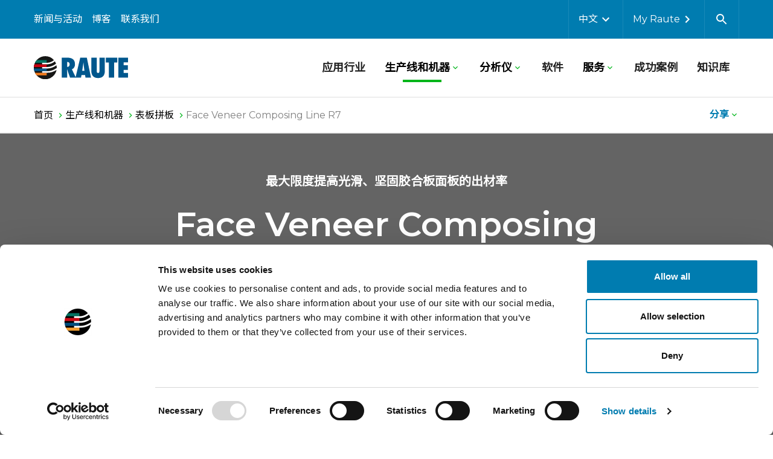

--- FILE ---
content_type: text/html; charset=utf-8
request_url: https://www.raute.cn/sheng-chan-xian-he-ji-qi/ji-qi/face-veneer-composing/face-veneer-composing-line-r7/
body_size: 14047
content:
<!DOCTYPE html><html
lang="zh"><head><meta
charset="utf-8"><meta
http-equiv="X-UA-Compatible" content="IE=edge"><meta
name="viewport" content="width=device-width, initial-scale=1"> <script src="https://www.raute.cn/static/studio/pub/system/web/raute/master/js/head.js?t=1768434113336" async></script><link
rel="stylesheet" href="https://www.raute.cn/static/studio/pub/system/web/raute/master/css/raute.css?t=1768434113336"><title>Face Veneer Composing Line R7 - 劳特</title><meta
property="og:site_name" content="raute.com" /><meta
property="og:title" content="Face Veneer Composing Line R7" /><meta
property="og:description" content="采用市场上最先进的技术，最大限度提高胶合板面板出材率，满足对拼接胶合板面板质量的最苛刻要求。" /><meta
property="og:image" content="https://materials.raute.com/file/dl/c=system_640x/2rPnLw/-zPHK-OVJ2TMdUniX_iyXg/Face-Veneer-Composing-Line-R7-left.jpg?t=1620133168" /><meta
name="description" content="采用市场上最先进的技术，最大限度提高胶合板面板出材率，满足对拼接胶合板面板质量的最苛刻要求。" /><meta
name="addsearch-custom-field" content="category=products" /> <script>(function(ss,ex){ window.ldfdr=window.ldfdr||function(){(ldfdr._q=ldfdr._q||[]).push([].slice.call(arguments));}; 
        (function(d,s){ fs=d.getElementsByTagName(s)[0]; function ce(src){ var cs=d.createElement(s); 
        cs.src=src; cs.async=1; fs.parentNode.insertBefore(cs,fs); }; 
        ce('https://sc.lfeeder.com/lftracker_v1_'+ss+(ex?'_'+ex:'')+'.js'); })(document,'script'); })('ywVkO4XKZJ17Z6Bj');</script> <script>window.dataLayer = window.dataLayer || [];
      window.RAUTE = window.RAUTE || {};
      window.RAUTE.dataLayer = []; 
      window.localizations = {
        investors_chart_key: 'Raute (HEL)',
      }</script> </head><body
class="ji-qi"> <header
class="header" x-data="{ mobilenavOpen: false }"><div
class="header__top"><div
class="xl:container mx-auto lg:px-2"><div
class="grid grid-cols-3 items-center"> <nav
class="header__page-nav header__page-nav--secondary col-span-2"><ul
class="grid grid-flow-col justify-start whitespace-no-wrap"><li
class="mr-2 xl:mr-3"> <a
class="header__page-link header__page-link--top" href="&#x2F;news-and-events&#x2F;?cm_lang=zh">新闻与活动</a></li><li
class="mr-2 xl:mr-3"> <a
class="header__page-link header__page-link--top" href="&#x2F;bo-ke&#x2F;?cm_lang=zh">博客</a></li><li
class="mr-2 xl:mr-3"> <a
class="header__page-link header__page-link--top" href="&#x2F;lian-xi-wo-men&#x2F;?cm_lang=zh">联系我们​</a></li></ul> </nav> <nav
class="header__tools grid col-span-3 lg:col-span-1 lg:col-auto grid-flow-col lg:justify-end" x-data="{search: false}"><ul
class="grid grid-flow-col items-center"><li><div
@click.away="open = false" x-bind:class="{ open }" class="dropdown" x-data="{ open: false }"> <button
@click="open = !open" class="dropdown__button dropdown__button--light"> <span
class="capitalize">中文</span> <i
class="icon icon--chevron-right "><svg
xmlns="http://www.w3.org/2000/svg" role="presentation"> <use
xlink:href="https://www.raute.cn/static/studio/pub/system/web/raute/master/icons/icons.svg#icon-chevron-right" href="https://www.raute.cn/static/studio/pub/system/web/raute/master/icons/icons.svg?versionize=0#icon-chevron-right" /> </svg></i> </button><div
x-show="open" class="dropdown__content dropdown__content--dark p-2" style="display: none;"> <a
class="dropdown__content-link" href="https://www.raute.com/lines-and-machines/machines/face-veneer-composing/face-veneer-composing-line-r7/">English</a> <a
class="dropdown__content-link" href="https://www.raute.fi">FI - sijoittajat</a></div></div></li><li> <a
href="https://login.insights.raute.com/" target="_blank" rel="noopener" class="header__page-link header__page-link--top header__icon-link"> <span>My Raute</span><i
class="icon icon--chevron-right "><svg
xmlns="http://www.w3.org/2000/svg" role="presentation"> <use
xlink:href="https://www.raute.cn/static/studio/pub/system/web/raute/master/icons/icons.svg#icon-chevron-right" href="https://www.raute.cn/static/studio/pub/system/web/raute/master/icons/icons.svg?versionize=0#icon-chevron-right" /> </svg></i> </a></li><li> <button
class="header__search-button" @click="search = !search; setTimeout(function() { $refs.searchInput.focus() }, 100);" x-bind:aria-label="search ? 'Close search' : 'Open search'"><div
x-show="!search"> <i
class="icon icon--search "><svg
xmlns="http://www.w3.org/2000/svg" role="presentation"> <use
xlink:href="https://www.raute.cn/static/studio/pub/system/web/raute/master/icons/icons.svg#icon-search" href="https://www.raute.cn/static/studio/pub/system/web/raute/master/icons/icons.svg?versionize=0#icon-search" /> </svg></i></div><div
x-show="search" style="display: none;"> <i
class="icon icon--close "><svg
xmlns="http://www.w3.org/2000/svg" role="presentation"> <use
xlink:href="https://www.raute.cn/static/studio/pub/system/web/raute/master/icons/icons.svg#icon-close" href="https://www.raute.cn/static/studio/pub/system/web/raute/master/icons/icons.svg?versionize=0#icon-close" /> </svg></i></div> </button></li></ul><div
class="header__search-container" x-show="search" style="display: none;"><div
class="grid grid-flow-col items-center justify-center"> <label
class="input-text grid grid-flow-col justify-start rounded-lg rounded-r-none"> <i
class="icon icon--search "><svg
xmlns="http://www.w3.org/2000/svg" role="presentation"> <use
xlink:href="https://www.raute.cn/static/studio/pub/system/web/raute/master/icons/icons.svg#icon-search" href="https://www.raute.cn/static/studio/pub/system/web/raute/master/icons/icons.svg?versionize=0#icon-search" /> </svg></i> <input
x-ref="searchInput" type="text" name="text" placeholder="输入关键字" class="js-addsearch"/> </label> <button
class="btn btn--primary btn--icon self-stretch rounded-r-lg js-addsearch-submit" aria-label="搜索"><span>搜索</span><i
class="icon icon--chevron-right "><svg
xmlns="http://www.w3.org/2000/svg" role="presentation"> <use
xlink:href="https://www.raute.cn/static/studio/pub/system/web/raute/master/icons/icons.svg#icon-chevron-right" href="https://www.raute.cn/static/studio/pub/system/web/raute/master/icons/icons.svg?versionize=0#icon-chevron-right" /> </svg></i></button> <template
class="template-addsearch"><div
class="addsearch-list mx-auto px-2 md:px-4 max-h-full"> {{ #data.total_hits }}<h2>搜索结果： <span
class="text-primary">{{ keyword }}</span></h2> {{ /data.total_hits }}<div
class="flex flex-wrap justify-center"> {{ ^data.total_hits }}<p></p> {{ /data.total_hits }}
{{# data.hits }}
{{# contact.length }}<div
class="addsearch-list__item contact w-full md:w-1/2 xxl:w-1/4 p-2"> <span
class="subheadline pb-2 mb-3 border-b-2 border-gray-dark">Contacts</span><div
class="grid gap-4"> {{# contact }}<div
class="grid grid-cols-5 gap-x-4"> {{# images }} <img
src="{{ main }}" alt="" class="col-span-2"> {{/ images }}<div
class="col-span-3 text-gray-dark"><div> <b
class="mb-1 block">{{ custom_fields.name }}</b><p
class="mb-0"> {{ custom_fields.title }}
{{# custom_fields.responsibilityAreas }} <br>{{ custom_fields.responsibilityAreas }}
{{/ custom_fields.responsibilityAreas }}</p></div><div> {{# custom_fields.phone }}<p
class="mb-0"><a
href="tel:{{ custom_fields.formattedPhone }}">电话 {{ custom_fields.phone }}</a></p> {{/ custom_fields.phone }}
{{# custom_fields.email }}<p
class="mb-0"><a href="/cdn-cgi/l/email-protection#542f2f74372127203b390b323d313830277a3139353d38742929"> {{ custom_fields.email }}</a></p> {{/ custom_fields.email }}</div></div></div> {{/ contact }}
{{^ contact }}
无结果
{{/ contact }}</div></div> {{/ contact.length }}
{{# products.length }}<div
class="addsearch-list__item w-full md:w-1/2 xxl:w-1/4 p-2"> <span
class="subheadline pb-2 mb-3 border-b-2 border-gray-dark">生产线和机器</span><div
class="grid gap-4"> {{# products }} <a
href="{{ url }}"><div
class="grid grid-cols-5 gap-x-4"> {{# images }} <img
src="{{ main }}" alt=""> {{/ images }}<div
class="col-span-4 text-gray-dark"> <b
class="mb-1 block">{{ title }}</b><p>{{ description }}</p></div></div> </a> {{/ products }}
{{^ products }}
无结果
{{/ products }}</div></div> {{/ products.length }}
{{# blog.length }}<div
class="addsearch-list__item w-full md:w-1/2 xxl:w-1/4 p-2"> <span
class="subheadline pb-2 mb-3 border-b-2 border-gray-dark">博客帖子</span><div
class="grid gap-4"> {{# blog }} <a
href="{{ url }}"><div
class="grid grid-cols-5 gap-x-4"> {{# images }} <img
src="{{ main }}" alt=""> {{/ images }}<div
class="col-span-4 text-gray-dark"> <b
class="mb-1 block">{{ title }} {{# custom_fields.published }}- <small>{{ custom_fields.published }}</small>{{/ custom_fields.published }}</b><p>{{ description }}</p></div></div> </a> {{/ blog }}
{{^ blog }}
无结果
{{/ blog }}</div></div> {{/ blog.length }}
{{# other.length }}<div
class="addsearch-list__item w-full md:w-1/2 xxl:w-1/4 p-2"> <span
class="subheadline pb-2 mb-3 border-b-2 border-gray-dark">文章和页面</span><div
class="grid gap-4"> {{# other }} <a
href="{{ url }}"><div
class="grid grid-cols-5 gap-x-4"> {{# images }} <img
src="{{ main }}" alt=""> {{/ images }}<div
class="col-span-4 text-gray-dark"> <b
class="mb-1 block">{{ title }} {{# custom_fields.published }}- <small>{{ custom_fields.published }}</small>{{/ custom_fields.published }}</b><p>{{ description }}</p></div></div> </a> {{/ other }}
{{^ other }}
无结果
{{/ other }}</div></div> {{/ other.length }}
{{/ data.hits }}</div></div></template></div><div
class="js-addsearch-list"></div><div
class="grid xl:container mx-auto px-2"> <button
class="btn btn--dark btn--icon justify-self-end js-addsearch-showall" style="display: none;"> <span>全部结果</span> <i
class="icon icon--chevron-right "><svg
xmlns="http://www.w3.org/2000/svg" role="presentation"> <use
xlink:href="https://www.raute.cn/static/studio/pub/system/web/raute/master/icons/icons.svg#icon-chevron-right" href="https://www.raute.cn/static/studio/pub/system/web/raute/master/icons/icons.svg?versionize=0#icon-chevron-right" /> </svg></i> </button></div></div> </nav></div></div></div><div
class="header__bottom"><div
class="xl:container m-auto px-2"><div
class="grid grid-flow-col items-center header__bottom-grid"><a
href="/"> <img
class="header__logo" src="https://www.raute.cn/static/studio/pub/system/web/static/images/logo.svg" alt="劳特 首页"> </a><div
class="mobilenav-toggle" x-bind:class="{ open: mobilenavOpen }"> <button
@click="mobilenavOpen = !mobilenavOpen" class="mobilenav-toggle__button" x-bind:class="{ open: mobilenavOpen }" x-bind:aria-label="mobilenavOpen ? 'Close menu' : 'Open menu'"> <i
class="icon icon--menu "><svg
xmlns="http://www.w3.org/2000/svg" role="presentation"> <use
xlink:href="https://www.raute.cn/static/studio/pub/system/web/raute/master/icons/icons.svg#icon-menu" href="https://www.raute.cn/static/studio/pub/system/web/raute/master/icons/icons.svg?versionize=0#icon-menu" /> </svg></i> <i
class="icon icon--close "><svg
xmlns="http://www.w3.org/2000/svg" role="presentation"> <use
xlink:href="https://www.raute.cn/static/studio/pub/system/web/raute/master/icons/icons.svg#icon-close" href="https://www.raute.cn/static/studio/pub/system/web/raute/master/icons/icons.svg?versionize=0#icon-close" /> </svg></i> </button></div> <nav
class="header__page-nav header__page-nav--primary"><ul
class="grid grid-flow-col justify-end items-center"><li > <a
class="header__page-link header__page-link--main" href="&#x2F;industries&#x2F;?cm_lang=zh">应用行业</a></li><li
class="current" ><div
@click.away="open = false" x-bind:class="{ open }" class="dropdown" x-data="{ open: false }"> <button
@click="open = !open" class="dropdown__button arrow arrow-dark"> <span>生产线和机器</span> <i
class="icon icon--chevron-right "><svg
xmlns="http://www.w3.org/2000/svg" role="presentation"> <use
xlink:href="https://www.raute.cn/static/studio/pub/system/web/raute/master/icons/icons.svg#icon-chevron-right" href="https://www.raute.cn/static/studio/pub/system/web/raute/master/icons/icons.svg?versionize=0#icon-chevron-right" /> </svg></i> </button><div
x-show="open" class="dropdown__content dropdown__content--dark w-full left-0 p-4" style="display: none;"><div
class="grid grid-cols-5 gap-4 border-bottom pb-4 mb-4"><div
class="dropdown__grid-item"><p
class="h3">生产线和机器</p> <a
href="&#x2F;sheng-chan-xian-he-ji-qi&#x2F;" class="btn btn--primary btn--icon"  aria-label="Read more about lines and machines" ><div
class="flex items-center"><span
class="hidden">Read more about lines and machines</span><span
aria-hidden="true" >了解更多</span><i
class="icon icon--chevron-right "><svg
xmlns="http://www.w3.org/2000/svg" role="presentation"> <use
xlink:href="https://www.raute.cn/static/studio/pub/system/web/raute/master/icons/icons.svg#icon-chevron-right" href="https://www.raute.cn/static/studio/pub/system/web/raute/master/icons/icons.svg?versionize=0#icon-chevron-right" /> </svg></i></div></a></div><div
class="grid grid-cols-4 gap-4 col-span-4"><div
class="dropdown__grid-item "> <a
class="gtm-dropdown--headline dropdown__content-link dropdown__content--large" href="&#x2F;sheng-chan-xian-he-ji-qi&#x2F;">R7 series</a> <a
class="gtm-dropdown--link dropdown__content-link dropdown__content--medium dropdown__content-link--light" href="&#x2F;sheng-chan-xian-he-ji-qi&#x2F;">实现最大效率</a></div><div
class="dropdown__grid-item "> <a
class="gtm-dropdown--headline dropdown__content-link dropdown__content--large" href="&#x2F;sheng-chan-xian-he-ji-qi&#x2F;">R5 series</a> <a
class="gtm-dropdown--link dropdown__content-link dropdown__content--medium dropdown__content-link--light" href="&#x2F;sheng-chan-xian-he-ji-qi&#x2F;">实现可持续生产</a></div><div
class="dropdown__grid-item "> <a
class="gtm-dropdown--headline dropdown__content-link dropdown__content--large" href="&#x2F;sheng-chan-xian-he-ji-qi&#x2F;">R3 series</a> <a
class="gtm-dropdown--link dropdown__content-link dropdown__content--medium dropdown__content-link--light" href="&#x2F;sheng-chan-xian-he-ji-qi&#x2F;">实现价格合理、灵活的生产</a></div></div></div><div
class="grid grid-cols-5 gap-4 border-bottom pb-4 mb-4"><div
class="dropdown__grid-item"><p
class="h3">生产线</p><p
class="dropdown__grid-item-content">无论是单板、胶合板还是 LVL，您总能在劳特自己的产品中找到一条“符合您的需求”的生产线，适用从原木处理开始，到单板生产，再到胶合板或 LVL 的所有生产流程。</p> <a
href="&#x2F;sheng-chan-xian-he-ji-qi&#x2F;#lines" class="btn btn--primary btn--icon"  aria-label="Explore more lines " ><div
class="flex items-center"><span
class="hidden">Explore more lines </span><span
aria-hidden="true" >全面了解生产线</span><i
class="icon icon--chevron-right "><svg
xmlns="http://www.w3.org/2000/svg" role="presentation"> <use
xlink:href="https://www.raute.cn/static/studio/pub/system/web/raute/master/icons/icons.svg#icon-chevron-right" href="https://www.raute.cn/static/studio/pub/system/web/raute/master/icons/icons.svg?versionize=0#icon-chevron-right" /> </svg></i></div></a></div><div
class="grid grid-cols-4 gap-4 col-span-4"><div
class="dropdown__grid-item  lg:row-start-1 lg:col-start-1 "> <a
class="gtm-dropdown--headline dropdown__content-link dropdown__content--medium dropdown__content-link--light" href="&#x2F;industries&#x2F;log-handling">Log handling</a></div><div
class="dropdown__grid-item  lg:row-start-2 lg:col-start-1 "> <a
class="gtm-dropdown--headline dropdown__content-link dropdown__content--medium dropdown__content-link--light" href="&#x2F;industries&#x2F;panel-handling">Panel handling</a></div><div
class="dropdown__grid-item  lg:row-start-1 lg:col-start-2 "> <a
class="gtm-dropdown--headline dropdown__content-link dropdown__content--medium dropdown__content-link--light" href="&#x2F;industries&#x2F;dan-ban-sheng-chan">单板生产</a> <a
class="gtm-dropdown--link dropdown__content-link " href="&#x2F;sheng-chan-xian-he-ji-qi&#x2F;sheng-chan-xian&#x2F;veneer-peeling&#x2F;">单板旋切</a> <a
class="gtm-dropdown--link dropdown__content-link " href="&#x2F;sheng-chan-xian-he-ji-qi&#x2F;sheng-chan-xian&#x2F;veneer-drying&#x2F;">单板干燥</a> <a
class="gtm-dropdown--link dropdown__content-link " href="&#x2F;sheng-chan-xian-he-ji-qi&#x2F;sheng-chan-xian&#x2F;veneer-scarf-jointing&#x2F;">单板斜接</a> <a
class="gtm-dropdown--link dropdown__content-link " href="&#x2F;sheng-chan-xian-he-ji-qi&#x2F;sheng-chan-xian&#x2F;veneer-composing&#x2F;">单板拼接</a> <a
class="gtm-dropdown--link dropdown__content-link " href="&#x2F;sheng-chan-xian-he-ji-qi&#x2F;sheng-chan-xian&#x2F;veneer-patching&#x2F;">单板挖补</a></div><div
class="dropdown__grid-item  lg:row-start-1 lg:col-start-3 "> <a
class="gtm-dropdown--headline dropdown__content-link dropdown__content--medium dropdown__content-link--light" href="&#x2F;industries&#x2F;jiao-he-ban-sheng-chan">胶合板生产</a> <a
class="gtm-dropdown--link dropdown__content-link " href="&#x2F;sheng-chan-xian-he-ji-qi&#x2F;sheng-chan-xian&#x2F;plywood-lay-up&#x2F;">胶合板组坯</a> <a
class="gtm-dropdown--link dropdown__content-link " href="&#x2F;sheng-chan-xian-he-ji-qi&#x2F;sheng-chan-xian&#x2F;plywood-pressing&#x2F;">胶合板压制</a></div><div
class="dropdown__grid-item  lg:row-start-1 lg:col-start-4 "> <a
class="gtm-dropdown--headline dropdown__content-link dropdown__content--medium dropdown__content-link--light" href="&#x2F;industries&#x2F;lvl-production">LVL Production</a> <a
class="gtm-dropdown--link dropdown__content-link " href="&#x2F;sheng-chan-xian-he-ji-qi&#x2F;sheng-chan-xian&#x2F;lvl-lay-up-and-pressing&#x2F;">LVL 组坯和压制</a> <a
class="gtm-dropdown--link dropdown__content-link " href="&#x2F;sheng-chan-xian-he-ji-qi&#x2F;sheng-chan-xian&#x2F;lvl-billet-handling&#x2F;">LVL 坯料的处理</a></div></div></div><div
class="grid grid-cols-5 gap-4 border-bottom pb-4 mb-4"><div
class="dropdown__grid-item"><p
class="h3">机器</p><p
class="dropdown__grid-item-content">生产线的核心是机器组成。许多劳特机器可以安装到现有的生产线上用以实现现代化，也可以安装到除劳特以外的其他品牌生产线上。</p> <a
href="&#x2F;sheng-chan-xian-he-ji-qi&#x2F;#machines" class="btn btn--primary btn--icon" ><div
class="flex items-center"><span >全面了解机器</span><i
class="icon icon--chevron-right "><svg
xmlns="http://www.w3.org/2000/svg" role="presentation"> <use
xlink:href="https://www.raute.cn/static/studio/pub/system/web/raute/master/icons/icons.svg#icon-chevron-right" href="https://www.raute.cn/static/studio/pub/system/web/raute/master/icons/icons.svg?versionize=0#icon-chevron-right" /> </svg></i></div></a></div><div
class="grid grid-cols-4 gap-4 col-span-4"><div
class="dropdown__grid-item  lg:row-start-1 lg:col-start-1 "> <a
class="gtm-dropdown--headline dropdown__content-link dropdown__content--medium dropdown__content-link--light" href="&#x2F;sheng-chan-xian-he-ji-qi&#x2F;sheng-chan-xian&#x2F;veneer-peeling">Veneer peeling</a> <a
class="gtm-dropdown--link dropdown__content-link " href="&#x2F;sheng-chan-xian-he-ji-qi&#x2F;ji-qi&#x2F;block-chargers&#x2F;">定心上木机</a> <a
class="gtm-dropdown--link dropdown__content-link " href="&#x2F;sheng-chan-xian-he-ji-qi&#x2F;ji-qi&#x2F;veneer-lathes&#x2F;">旋切机</a> <a
class="gtm-dropdown--link dropdown__content-link " href="&#x2F;sheng-chan-xian-he-ji-qi&#x2F;ji-qi&#x2F;analyzers-for-veneer-peeling&#x2F;">单板旋切分析仪</a></div><div
class="dropdown__grid-item  lg:row-start-2 lg:col-start-1 "> <a
class="gtm-dropdown--headline dropdown__content-link dropdown__content--medium dropdown__content-link--light" href="&#x2F;sheng-chan-xian-he-ji-qi&#x2F;sheng-chan-xian&#x2F;plywood-lay-up">Plywood lay-up</a> <a
class="gtm-dropdown--link dropdown__content-link " href="&#x2F;sheng-chan-xian-he-ji-qi&#x2F;ji-qi&#x2F;analyzers-for-plywood-lay-up&#x2F;">胶合板组坯分析仪</a></div><div
class="dropdown__grid-item  lg:row-start-1 lg:col-start-2 "> <a
class="gtm-dropdown--headline dropdown__content-link dropdown__content--medium dropdown__content-link--light" href="&#x2F;sheng-chan-xian-he-ji-qi&#x2F;sheng-chan-xian&#x2F;veneer-drying">Veneer drying</a> <a
class="gtm-dropdown--link dropdown__content-link " href="&#x2F;sheng-chan-xian-he-ji-qi&#x2F;ji-qi&#x2F;veneer-drying-analyzers&#x2F;">单板干燥分析仪</a></div><div
class="dropdown__grid-item  lg:row-start-2 lg:col-start-2 "> <a
class="gtm-dropdown--headline dropdown__content-link dropdown__content--medium dropdown__content-link--light" href="&#x2F;sheng-chan-xian-he-ji-qi&#x2F;sheng-chan-xian&#x2F;lvl-lay-up-and-pressing">LVL lay-up and pressing</a> <a
class="gtm-dropdown--link dropdown__content-link " href="&#x2F;sheng-chan-xian-he-ji-qi&#x2F;ji-qi&#x2F;analyzers-for-lvl-lay-up&#x2F;">LVL 组坯分析仪</a></div><div
class="dropdown__grid-item  lg:row-start-1 lg:col-start-3 "> <a
class="gtm-dropdown--headline dropdown__content-link dropdown__content--medium dropdown__content-link--light" href="&#x2F;sheng-chan-xian-he-ji-qi&#x2F;sheng-chan-xian&#x2F;veneer-patching">Veneer patching</a> <a
class="gtm-dropdown--link dropdown__content-link " href="&#x2F;sheng-chan-xian-he-ji-qi&#x2F;ji-qi&#x2F;veneer-patching-analyzers&#x2F;">单板挖补分析仪</a></div><div
class="dropdown__grid-item  lg:row-start-1 lg:col-start-4 "> <a
class="gtm-dropdown--headline dropdown__content-link dropdown__content--medium dropdown__content-link--light" href="&#x2F;sheng-chan-xian-he-ji-qi&#x2F;sheng-chan-xian&#x2F;veneer-composing">Veneer composing</a> <a
class="gtm-dropdown--link dropdown__content-link " href="&#x2F;sheng-chan-xian-he-ji-qi&#x2F;ji-qi&#x2F;core-veneer-composing&#x2F;">芯板的拼接</a> <a
class="gtm-dropdown--link dropdown__content-link " href="&#x2F;sheng-chan-xian-he-ji-qi&#x2F;ji-qi&#x2F;face-veneer-composing&#x2F;">表板拼板</a> <a
class="gtm-dropdown--link dropdown__content-link " href="&#x2F;sheng-chan-xian-he-ji-qi&#x2F;ji-qi&#x2F;green-veneer-composing&#x2F;">绿色单板的拼接</a></div></div></div><div
class="dropdown__close"> <button
class="btn btn--light btn--icon" @click="open = false"><span>关闭</span><i
class="icon icon--close "><svg
xmlns="http://www.w3.org/2000/svg" role="presentation"> <use
xlink:href="https://www.raute.cn/static/studio/pub/system/web/raute/master/icons/icons.svg#icon-close" href="https://www.raute.cn/static/studio/pub/system/web/raute/master/icons/icons.svg?versionize=0#icon-close" /> </svg></i></button></div></div></li><li ><div
@click.away="open = false" x-bind:class="{ open }" class="dropdown" x-data="{ open: false }"> <button
@click="open = !open" class="dropdown__button arrow arrow-dark"> <span>分析仪</span> <i
class="icon icon--chevron-right "><svg
xmlns="http://www.w3.org/2000/svg" role="presentation"> <use
xlink:href="https://www.raute.cn/static/studio/pub/system/web/raute/master/icons/icons.svg#icon-chevron-right" href="https://www.raute.cn/static/studio/pub/system/web/raute/master/icons/icons.svg?versionize=0#icon-chevron-right" /> </svg></i> </button><div
x-show="open" class="dropdown__content dropdown__content--dark w-full left-0 p-4" style="display: none;"><div
class="grid grid-cols-5 gap-4 border-bottom pb-4 mb-4"><div
class="dropdown__grid-item"><p
class="h3">分析仪</p><p
class="dropdown__grid-item-content">现代分析系统可以让您最大限度地利用原材料。智能分析仪可以在正确的时间做出正确的决定。劳特为单板、胶合板、LVL 和木材生产提供各种不同类型的分析仪。</p> <a
href="&#x2F;fen-xi-yi&#x2F;" class="btn btn--primary btn--icon"><div
class="flex items-center"><span>全面了解分析仪</span><i
class="icon icon--chevron-right "><svg
xmlns="http://www.w3.org/2000/svg" role="presentation"> <use
xlink:href="https://www.raute.cn/static/studio/pub/system/web/raute/master/icons/icons.svg#icon-chevron-right" href="https://www.raute.cn/static/studio/pub/system/web/raute/master/icons/icons.svg?versionize=0#icon-chevron-right" /> </svg></i></div></a></div><div
class="grid grid-cols-4 gap-4 col-span-4"><div
class="dropdown__grid-item"> <a
class="gtm-dropdown--headline dropdown__content-link dropdown__content--medium dropdown__content-link--light" href="&#x2F;sheng-chan-xian-he-ji-qi&#x2F;jian-ce-yi&#x2F;veneer-analyzers&#x2F;">单板分析仪</a> <a
class="gtm-dropdown--link dropdown__content-link " href="&#x2F;sheng-chan-xian-he-ji-qi&#x2F;jian-ce-yi&#x2F;veneer-analyzers&#x2F;analyzers-for-veneer-peeling&#x2F;">单板旋切分析仪</a> <a
class="gtm-dropdown--link dropdown__content-link " href="&#x2F;sheng-chan-xian-he-ji-qi&#x2F;jian-ce-yi&#x2F;veneer-analyzers&#x2F;veneer-drying-analyzers&#x2F;">单板干燥分析仪</a> <a
class="gtm-dropdown--link dropdown__content-link " href="&#x2F;sheng-chan-xian-he-ji-qi&#x2F;jian-ce-yi&#x2F;veneer-analyzers&#x2F;analyzers-for-veneer-scarf-jointing&#x2F;">单板斜接分析仪</a> <a
class="gtm-dropdown--link dropdown__content-link " href="&#x2F;sheng-chan-xian-he-ji-qi&#x2F;jian-ce-yi&#x2F;veneer-analyzers&#x2F;analyzers-for-veneer-composing&#x2F;">单板拼接分析仪</a> <a
class="gtm-dropdown--link dropdown__content-link " href="&#x2F;sheng-chan-xian-he-ji-qi&#x2F;jian-ce-yi&#x2F;veneer-analyzers&#x2F;veneer-patching-analyzers&#x2F;">单板挖补分析仪</a></div><div
class="dropdown__grid-item"> <a
class="gtm-dropdown--headline dropdown__content-link dropdown__content--medium dropdown__content-link--light" href="&#x2F;sheng-chan-xian-he-ji-qi&#x2F;jian-ce-yi&#x2F;plywood-analyzers&#x2F;">胶合板分析仪</a> <a
class="gtm-dropdown--link dropdown__content-link " href="&#x2F;sheng-chan-xian-he-ji-qi&#x2F;jian-ce-yi&#x2F;plywood-analyzers&#x2F;analyzers-for-plywood-lay-up&#x2F;">胶合板组坯分析仪</a> <a
class="gtm-dropdown--link dropdown__content-link " href="&#x2F;sheng-chan-xian-he-ji-qi&#x2F;jian-ce-yi&#x2F;plywood-analyzers&#x2F;analyzers-for-panel-handling&#x2F;">板材处理分析仪</a></div><div
class="dropdown__grid-item"> <a
class="gtm-dropdown--headline dropdown__content-link dropdown__content--medium dropdown__content-link--light" href="&#x2F;sheng-chan-xian-he-ji-qi&#x2F;jian-ce-yi&#x2F;lvl-analyzers&#x2F;">LVL 分析仪</a> <a
class="gtm-dropdown--link dropdown__content-link " href="&#x2F;sheng-chan-xian-he-ji-qi&#x2F;jian-ce-yi&#x2F;lvl-analyzers&#x2F;analyzers-for-lvl-lay-up&#x2F;">LVL 组坯分析仪</a></div><div
class="dropdown__grid-item"> <a
class="gtm-dropdown--headline dropdown__content-link dropdown__content--medium dropdown__content-link--light" href="&#x2F;sheng-chan-xian-he-ji-qi&#x2F;jian-ce-yi&#x2F;lumber-analyzers&#x2F;">木材分析仪</a></div></div></div><div
class="dropdown__close"> <button
class="btn btn--light btn--icon" @click="open = false"><span>关闭</span><i
class="icon icon--close "><svg
xmlns="http://www.w3.org/2000/svg" role="presentation"> <use
xlink:href="https://www.raute.cn/static/studio/pub/system/web/raute/master/icons/icons.svg#icon-close" href="https://www.raute.cn/static/studio/pub/system/web/raute/master/icons/icons.svg?versionize=0#icon-close" /> </svg></i></button></div></div></li><li > <a
class="header__page-link header__page-link--main" href="&#x2F;ruan-jian&#x2F;">软件</a></li><li ><div
@click.away="open = false" x-bind:class="{ open }" class="dropdown" x-data="{ open: false }"> <button
@click="open = !open" class="dropdown__button arrow arrow-dark"> <span>服务</span> <i
class="icon icon--chevron-right "><svg
xmlns="http://www.w3.org/2000/svg" role="presentation"> <use
xlink:href="https://www.raute.cn/static/studio/pub/system/web/raute/master/icons/icons.svg#icon-chevron-right" href="https://www.raute.cn/static/studio/pub/system/web/raute/master/icons/icons.svg?versionize=0#icon-chevron-right" /> </svg></i> </button><div
x-show="open" class="dropdown__content dropdown__content--dark w-full left-0 p-4" style="display: none;"><div
class="grid grid-cols-5 gap-4 border-bottom pb-4 mb-4"><div
class="dropdown__grid-item"><p
class="h3">让您的工厂经得起未来考验。</p><p
class="dropdown__grid-item-content">劳特在全球范围内提供服务，以维护现有的单板、胶合板和 LVL 生产设备并改进生产。</p> <a
href="&#x2F;fu-wu&#x2F;" class="btn btn--primary btn--icon"><div
class="flex items-center"><span>了解服务</span><i
class="icon icon--chevron-right "><svg
xmlns="http://www.w3.org/2000/svg" role="presentation"> <use
xlink:href="https://www.raute.cn/static/studio/pub/system/web/raute/master/icons/icons.svg#icon-chevron-right" href="https://www.raute.cn/static/studio/pub/system/web/raute/master/icons/icons.svg?versionize=0#icon-chevron-right" /> </svg></i></div></a></div><div
class="grid grid-cols-4 gap-4 col-span-4"><div
class="dropdown__grid-item"> <a
class="gtm-dropdown--headline dropdown__content-link dropdown__content--medium dropdown__content-link--light" href="&#x2F;fu-wu&#x2F;wei-hu-he-wei-xiu&#x2F;">维护和维修</a> <a
class="gtm-dropdown--link dropdown__content-link " href="&#x2F;fu-wu&#x2F;wei-hu-he-wei-xiu&#x2F;bei-jian&#x2F;">备件</a> <a
class="gtm-dropdown--link dropdown__content-link " href="&#x2F;fu-wu&#x2F;wei-hu-he-wei-xiu&#x2F;yuan-cheng-fu-wu&#x2F;">远程服务</a> <a
class="gtm-dropdown--link dropdown__content-link " href="&#x2F;xian-chang-fu-wu&#x2F;">现场服务</a></div><div
class="dropdown__grid-item"> <a
class="gtm-dropdown--headline dropdown__content-link dropdown__content--medium dropdown__content-link--light" href="&#x2F;fu-wu&#x2F;xian-dai-hua-he-you-hua&#x2F;">现代化和优化</a> <a
class="gtm-dropdown--link dropdown__content-link " href="&#x2F;fu-wu&#x2F;xian-dai-hua-he-you-hua&#x2F;xian-dai-hua-he-sheng-ji&#x2F;">现代化和升级</a> <a
class="gtm-dropdown--link dropdown__content-link " href="&#x2F;fu-wu&#x2F;xian-dai-hua-he-you-hua&#x2F;you-hua&#x2F;">优化</a> <a
class="gtm-dropdown--link dropdown__content-link " href="&#x2F;sheng-ming-zhou-qi-fu-wu&#x2F;">生命周期服务</a></div><div
class="dropdown__grid-item"> <a
class="gtm-dropdown--headline dropdown__content-link dropdown__content--medium dropdown__content-link--light" href="&#x2F;fu-wu&#x2F;pei-xun-yu-fa-zhan&#x2F;">培训与发展</a> <a
class="gtm-dropdown--link dropdown__content-link " href="&#x2F;kai-fa&#x2F;">开发</a> <a
class="gtm-dropdown--link dropdown__content-link " href="&#x2F;shen-ji&#x2F;">审计</a> <a
class="gtm-dropdown--link dropdown__content-link " href="&#x2F;fu-wu&#x2F;pei-xun-yu-fa-zhan&#x2F;pei-xun&#x2F;">培训</a></div></div></div><div
class="dropdown__close"> <button
class="btn btn--light btn--icon" @click="open = false"><span>关闭</span><i
class="icon icon--close "><svg
xmlns="http://www.w3.org/2000/svg" role="presentation"> <use
xlink:href="https://www.raute.cn/static/studio/pub/system/web/raute/master/icons/icons.svg#icon-close" href="https://www.raute.cn/static/studio/pub/system/web/raute/master/icons/icons.svg?versionize=0#icon-close" /> </svg></i></button></div></div></li><li > <a
class="header__page-link header__page-link--main" href="&#x2F;references&#x2F;?cm_lang=zh">成功案例</a></li><li > <a
class="header__page-link header__page-link--main" href="&#x2F;zhi-shi&#x2F;?cm_lang=zh">知识库</a></li></ul> </nav></div></div><div
class="mobilenav" x-bind:class="{ open: mobilenavOpen }"> <nav
class="mobilenav__nav bg-primary mt-2"><ul
class="grid grid-flow-row p-2"><div
x-data="{ lvl1open: false }"> <a
href="&#x2F;news-and-events&#x2F;?cm_lang=zh" class="btn btn--text-white" >新闻与活动</a></div><div
x-data="{ lvl1open: false }"> <a
href="&#x2F;bo-ke&#x2F;?cm_lang=zh" class="btn btn--text-white" >博客</a></div><div
x-data="{ lvl1open: false }"> <a
href="&#x2F;lian-xi-wo-men&#x2F;?cm_lang=zh" class="btn btn--text-white" >联系我们​</a></div></ul> </nav> <nav
class="mobilenav__nav mobilenav__nav--links-dark bg-white mt-2"><ul
class="grid grid-flow-row p-2"><div
x-data="{ lvl1open: false }"> <a
href="&#x2F;industries&#x2F;?cm_lang=zh" class="btn btn--text-white" >应用行业</a></div><div
x-data="{ lvl1open: false }"><div
class="grid grid-flow-col justify-items-stretch"> <a
class="btn btn--text-white btn--icon" href="&#x2F;sheng-chan-xian-he-ji-qi&#x2F;" >生产线和机器</a> <button
class="btn btn--text-white btn--icon justify-self-end" x-bind:class="{ open: lvl1open }" @click="lvl1open = !lvl1open"> <span
class="hidden" style="display:none !important;">生产线和机器</span> <i
class="icon icon--chevron-right "><svg
xmlns="http://www.w3.org/2000/svg" role="presentation"> <use
xlink:href="https://www.raute.cn/static/studio/pub/system/web/raute/master/icons/icons.svg#icon-chevron-right" href="https://www.raute.cn/static/studio/pub/system/web/raute/master/icons/icons.svg?versionize=0#icon-chevron-right" /> </svg></i> </button></div><div
x-show="lvl1open" style="display: none;" class="mobilenav__lvl"><div
x-data="{ lvl2open: false }"><div
class="grid grid-flow-col justify-items-stretch"> <a
class="btn btn--text-white btn--icon" href="&#x2F;sheng-chan-xian-he-ji-qi&#x2F;#lines"   aria-label="Explore more lines " >生产线</a> <button
class="btn btn--text-white btn--icon justify-self-end" x-bind:class="{ open: lvl2open }" @click="lvl2open = !lvl2open"> <span
class="hidden" style="display:none !important;">生产线</span> <i
class="icon icon--chevron-right "><svg
xmlns="http://www.w3.org/2000/svg" role="presentation"> <use
xlink:href="https://www.raute.cn/static/studio/pub/system/web/raute/master/icons/icons.svg#icon-chevron-right" href="https://www.raute.cn/static/studio/pub/system/web/raute/master/icons/icons.svg?versionize=0#icon-chevron-right" /> </svg></i> </button></div><div
x-show="lvl2open" style="display: none;" class="mobilenav__lvl"><div
x-data="{ lvl3open: false }"> <a
href="&#x2F;industries&#x2F;log-handling" class="btn btn--text-white"   aria-label="Explore more lines " >Log handling</a></div><div
x-data="{ lvl3open: false }"> <a
href="&#x2F;industries&#x2F;panel-handling" class="btn btn--text-white"   aria-label="Explore more lines " >Panel handling</a></div><div
x-data="{ lvl3open: false }"><div
class="grid grid-flow-col justify-items-stretch"> <a
class="btn btn--text-white btn--icon" href="&#x2F;industries&#x2F;dan-ban-sheng-chan" >单板生产</a> <button
class="btn btn--text-white btn--icon justify-self-end" x-bind:class="{ open: lvl3open }" @click="lvl3open = !lvl3open"> <span
class="hidden" style="display:none !important;">单板生产</span> <i
class="icon icon--chevron-right "><svg
xmlns="http://www.w3.org/2000/svg" role="presentation"> <use
xlink:href="https://www.raute.cn/static/studio/pub/system/web/raute/master/icons/icons.svg#icon-chevron-right" href="https://www.raute.cn/static/studio/pub/system/web/raute/master/icons/icons.svg?versionize=0#icon-chevron-right" /> </svg></i> </button></div><div
x-show="lvl3open" style="display: none;" class="mobilenav__lvl"> <a
href="&#x2F;sheng-chan-xian-he-ji-qi&#x2F;sheng-chan-xian&#x2F;veneer-peeling&#x2F;" class="btn btn--text-white">单板旋切</a> <a
href="&#x2F;sheng-chan-xian-he-ji-qi&#x2F;sheng-chan-xian&#x2F;veneer-drying&#x2F;" class="btn btn--text-white">单板干燥</a> <a
href="&#x2F;sheng-chan-xian-he-ji-qi&#x2F;sheng-chan-xian&#x2F;veneer-scarf-jointing&#x2F;" class="btn btn--text-white">单板斜接</a> <a
href="&#x2F;sheng-chan-xian-he-ji-qi&#x2F;sheng-chan-xian&#x2F;veneer-composing&#x2F;" class="btn btn--text-white">单板拼接</a> <a
href="&#x2F;sheng-chan-xian-he-ji-qi&#x2F;sheng-chan-xian&#x2F;veneer-patching&#x2F;" class="btn btn--text-white">单板挖补</a></div></div><div
x-data="{ lvl3open: false }"><div
class="grid grid-flow-col justify-items-stretch"> <a
class="btn btn--text-white btn--icon" href="&#x2F;industries&#x2F;jiao-he-ban-sheng-chan" >胶合板生产</a> <button
class="btn btn--text-white btn--icon justify-self-end" x-bind:class="{ open: lvl3open }" @click="lvl3open = !lvl3open"> <span
class="hidden" style="display:none !important;">胶合板生产</span> <i
class="icon icon--chevron-right "><svg
xmlns="http://www.w3.org/2000/svg" role="presentation"> <use
xlink:href="https://www.raute.cn/static/studio/pub/system/web/raute/master/icons/icons.svg#icon-chevron-right" href="https://www.raute.cn/static/studio/pub/system/web/raute/master/icons/icons.svg?versionize=0#icon-chevron-right" /> </svg></i> </button></div><div
x-show="lvl3open" style="display: none;" class="mobilenav__lvl"> <a
href="&#x2F;sheng-chan-xian-he-ji-qi&#x2F;sheng-chan-xian&#x2F;plywood-lay-up&#x2F;" class="btn btn--text-white">胶合板组坯</a> <a
href="&#x2F;sheng-chan-xian-he-ji-qi&#x2F;sheng-chan-xian&#x2F;plywood-pressing&#x2F;" class="btn btn--text-white">胶合板压制</a></div></div><div
x-data="{ lvl3open: false }"><div
class="grid grid-flow-col justify-items-stretch"> <a
class="btn btn--text-white btn--icon" href="&#x2F;industries&#x2F;lvl-production" >LVL Production</a> <button
class="btn btn--text-white btn--icon justify-self-end" x-bind:class="{ open: lvl3open }" @click="lvl3open = !lvl3open"> <span
class="hidden" style="display:none !important;">LVL Production</span> <i
class="icon icon--chevron-right "><svg
xmlns="http://www.w3.org/2000/svg" role="presentation"> <use
xlink:href="https://www.raute.cn/static/studio/pub/system/web/raute/master/icons/icons.svg#icon-chevron-right" href="https://www.raute.cn/static/studio/pub/system/web/raute/master/icons/icons.svg?versionize=0#icon-chevron-right" /> </svg></i> </button></div><div
x-show="lvl3open" style="display: none;" class="mobilenav__lvl"> <a
href="&#x2F;sheng-chan-xian-he-ji-qi&#x2F;sheng-chan-xian&#x2F;lvl-lay-up-and-pressing&#x2F;" class="btn btn--text-white">LVL 组坯和压制</a> <a
href="&#x2F;sheng-chan-xian-he-ji-qi&#x2F;sheng-chan-xian&#x2F;lvl-billet-handling&#x2F;" class="btn btn--text-white">LVL 坯料的处理</a></div></div></div></div><div
x-data="{ lvl2open: false }"><div
class="grid grid-flow-col justify-items-stretch"> <a
class="btn btn--text-white btn--icon" href="&#x2F;sheng-chan-xian-he-ji-qi&#x2F;#machines"  >机器</a> <button
class="btn btn--text-white btn--icon justify-self-end" x-bind:class="{ open: lvl2open }" @click="lvl2open = !lvl2open"> <span
class="hidden" style="display:none !important;">机器</span> <i
class="icon icon--chevron-right "><svg
xmlns="http://www.w3.org/2000/svg" role="presentation"> <use
xlink:href="https://www.raute.cn/static/studio/pub/system/web/raute/master/icons/icons.svg#icon-chevron-right" href="https://www.raute.cn/static/studio/pub/system/web/raute/master/icons/icons.svg?versionize=0#icon-chevron-right" /> </svg></i> </button></div><div
x-show="lvl2open" style="display: none;" class="mobilenav__lvl"><div
x-data="{ lvl3open: false }"><div
class="grid grid-flow-col justify-items-stretch"> <a
class="btn btn--text-white btn--icon" href="&#x2F;sheng-chan-xian-he-ji-qi&#x2F;sheng-chan-xian&#x2F;veneer-peeling" >Veneer peeling</a> <button
class="btn btn--text-white btn--icon justify-self-end" x-bind:class="{ open: lvl3open }" @click="lvl3open = !lvl3open"> <span
class="hidden" style="display:none !important;">Veneer peeling</span> <i
class="icon icon--chevron-right "><svg
xmlns="http://www.w3.org/2000/svg" role="presentation"> <use
xlink:href="https://www.raute.cn/static/studio/pub/system/web/raute/master/icons/icons.svg#icon-chevron-right" href="https://www.raute.cn/static/studio/pub/system/web/raute/master/icons/icons.svg?versionize=0#icon-chevron-right" /> </svg></i> </button></div><div
x-show="lvl3open" style="display: none;" class="mobilenav__lvl"> <a
href="&#x2F;sheng-chan-xian-he-ji-qi&#x2F;ji-qi&#x2F;block-chargers&#x2F;" class="btn btn--text-white">定心上木机</a> <a
href="&#x2F;sheng-chan-xian-he-ji-qi&#x2F;ji-qi&#x2F;veneer-lathes&#x2F;" class="btn btn--text-white">旋切机</a> <a
href="&#x2F;sheng-chan-xian-he-ji-qi&#x2F;ji-qi&#x2F;analyzers-for-veneer-peeling&#x2F;" class="btn btn--text-white">单板旋切分析仪</a></div></div><div
x-data="{ lvl3open: false }"><div
class="grid grid-flow-col justify-items-stretch"> <a
class="btn btn--text-white btn--icon" href="&#x2F;sheng-chan-xian-he-ji-qi&#x2F;sheng-chan-xian&#x2F;plywood-lay-up" >Plywood lay-up</a> <button
class="btn btn--text-white btn--icon justify-self-end" x-bind:class="{ open: lvl3open }" @click="lvl3open = !lvl3open"> <span
class="hidden" style="display:none !important;">Plywood lay-up</span> <i
class="icon icon--chevron-right "><svg
xmlns="http://www.w3.org/2000/svg" role="presentation"> <use
xlink:href="https://www.raute.cn/static/studio/pub/system/web/raute/master/icons/icons.svg#icon-chevron-right" href="https://www.raute.cn/static/studio/pub/system/web/raute/master/icons/icons.svg?versionize=0#icon-chevron-right" /> </svg></i> </button></div><div
x-show="lvl3open" style="display: none;" class="mobilenav__lvl"> <a
href="&#x2F;sheng-chan-xian-he-ji-qi&#x2F;ji-qi&#x2F;analyzers-for-plywood-lay-up&#x2F;" class="btn btn--text-white">胶合板组坯分析仪</a></div></div><div
x-data="{ lvl3open: false }"><div
class="grid grid-flow-col justify-items-stretch"> <a
class="btn btn--text-white btn--icon" href="&#x2F;sheng-chan-xian-he-ji-qi&#x2F;sheng-chan-xian&#x2F;veneer-drying" >Veneer drying</a> <button
class="btn btn--text-white btn--icon justify-self-end" x-bind:class="{ open: lvl3open }" @click="lvl3open = !lvl3open"> <span
class="hidden" style="display:none !important;">Veneer drying</span> <i
class="icon icon--chevron-right "><svg
xmlns="http://www.w3.org/2000/svg" role="presentation"> <use
xlink:href="https://www.raute.cn/static/studio/pub/system/web/raute/master/icons/icons.svg#icon-chevron-right" href="https://www.raute.cn/static/studio/pub/system/web/raute/master/icons/icons.svg?versionize=0#icon-chevron-right" /> </svg></i> </button></div><div
x-show="lvl3open" style="display: none;" class="mobilenav__lvl"> <a
href="&#x2F;sheng-chan-xian-he-ji-qi&#x2F;ji-qi&#x2F;veneer-drying-analyzers&#x2F;" class="btn btn--text-white">单板干燥分析仪</a></div></div><div
x-data="{ lvl3open: false }"><div
class="grid grid-flow-col justify-items-stretch"> <a
class="btn btn--text-white btn--icon" href="&#x2F;sheng-chan-xian-he-ji-qi&#x2F;sheng-chan-xian&#x2F;lvl-lay-up-and-pressing" >LVL lay-up and pressing</a> <button
class="btn btn--text-white btn--icon justify-self-end" x-bind:class="{ open: lvl3open }" @click="lvl3open = !lvl3open"> <span
class="hidden" style="display:none !important;">LVL lay-up and pressing</span> <i
class="icon icon--chevron-right "><svg
xmlns="http://www.w3.org/2000/svg" role="presentation"> <use
xlink:href="https://www.raute.cn/static/studio/pub/system/web/raute/master/icons/icons.svg#icon-chevron-right" href="https://www.raute.cn/static/studio/pub/system/web/raute/master/icons/icons.svg?versionize=0#icon-chevron-right" /> </svg></i> </button></div><div
x-show="lvl3open" style="display: none;" class="mobilenav__lvl"> <a
href="&#x2F;sheng-chan-xian-he-ji-qi&#x2F;ji-qi&#x2F;analyzers-for-lvl-lay-up&#x2F;" class="btn btn--text-white">LVL 组坯分析仪</a></div></div><div
x-data="{ lvl3open: false }"><div
class="grid grid-flow-col justify-items-stretch"> <a
class="btn btn--text-white btn--icon" href="&#x2F;sheng-chan-xian-he-ji-qi&#x2F;sheng-chan-xian&#x2F;veneer-patching" >Veneer patching</a> <button
class="btn btn--text-white btn--icon justify-self-end" x-bind:class="{ open: lvl3open }" @click="lvl3open = !lvl3open"> <span
class="hidden" style="display:none !important;">Veneer patching</span> <i
class="icon icon--chevron-right "><svg
xmlns="http://www.w3.org/2000/svg" role="presentation"> <use
xlink:href="https://www.raute.cn/static/studio/pub/system/web/raute/master/icons/icons.svg#icon-chevron-right" href="https://www.raute.cn/static/studio/pub/system/web/raute/master/icons/icons.svg?versionize=0#icon-chevron-right" /> </svg></i> </button></div><div
x-show="lvl3open" style="display: none;" class="mobilenav__lvl"> <a
href="&#x2F;sheng-chan-xian-he-ji-qi&#x2F;ji-qi&#x2F;veneer-patching-analyzers&#x2F;" class="btn btn--text-white">单板挖补分析仪</a></div></div><div
x-data="{ lvl3open: false }"><div
class="grid grid-flow-col justify-items-stretch"> <a
class="btn btn--text-white btn--icon" href="&#x2F;sheng-chan-xian-he-ji-qi&#x2F;sheng-chan-xian&#x2F;veneer-composing" >Veneer composing</a> <button
class="btn btn--text-white btn--icon justify-self-end" x-bind:class="{ open: lvl3open }" @click="lvl3open = !lvl3open"> <span
class="hidden" style="display:none !important;">Veneer composing</span> <i
class="icon icon--chevron-right "><svg
xmlns="http://www.w3.org/2000/svg" role="presentation"> <use
xlink:href="https://www.raute.cn/static/studio/pub/system/web/raute/master/icons/icons.svg#icon-chevron-right" href="https://www.raute.cn/static/studio/pub/system/web/raute/master/icons/icons.svg?versionize=0#icon-chevron-right" /> </svg></i> </button></div><div
x-show="lvl3open" style="display: none;" class="mobilenav__lvl"> <a
href="&#x2F;sheng-chan-xian-he-ji-qi&#x2F;ji-qi&#x2F;core-veneer-composing&#x2F;" class="btn btn--text-white">芯板的拼接</a> <a
href="&#x2F;sheng-chan-xian-he-ji-qi&#x2F;ji-qi&#x2F;face-veneer-composing&#x2F;" class="btn btn--text-white">表板拼板</a> <a
href="&#x2F;sheng-chan-xian-he-ji-qi&#x2F;ji-qi&#x2F;green-veneer-composing&#x2F;" class="btn btn--text-white">绿色单板的拼接</a></div></div></div></div></div></div><div
x-data="{ lvl1open: false }"><div
class="grid grid-flow-col justify-items-stretch"> <a
class="btn btn--text-white btn--icon" href="&#x2F;fen-xi-yi&#x2F;" >分析仪</a> <button
class="btn btn--text-white btn--icon justify-self-end" x-bind:class="{ open: lvl1open }" @click="lvl1open = !lvl1open"> <span
class="hidden" style="display:none !important;">分析仪</span> <i
class="icon icon--chevron-right "><svg
xmlns="http://www.w3.org/2000/svg" role="presentation"> <use
xlink:href="https://www.raute.cn/static/studio/pub/system/web/raute/master/icons/icons.svg#icon-chevron-right" href="https://www.raute.cn/static/studio/pub/system/web/raute/master/icons/icons.svg?versionize=0#icon-chevron-right" /> </svg></i> </button></div><div
x-show="lvl1open" style="display: none;" class="mobilenav__lvl"><div
x-data="{ lvl2open: false }"><div
class="grid grid-flow-col justify-items-stretch"> <a
class="btn btn--text-white btn--icon" href="&#x2F;sheng-chan-xian-he-ji-qi&#x2F;jian-ce-yi&#x2F;veneer-analyzers&#x2F;"  >单板分析仪</a> <button
class="btn btn--text-white btn--icon justify-self-end" x-bind:class="{ open: lvl2open }" @click="lvl2open = !lvl2open"> <span
class="hidden" style="display:none !important;">单板分析仪</span> <i
class="icon icon--chevron-right "><svg
xmlns="http://www.w3.org/2000/svg" role="presentation"> <use
xlink:href="https://www.raute.cn/static/studio/pub/system/web/raute/master/icons/icons.svg#icon-chevron-right" href="https://www.raute.cn/static/studio/pub/system/web/raute/master/icons/icons.svg?versionize=0#icon-chevron-right" /> </svg></i> </button></div><div
x-show="lvl2open" style="display: none;" class="mobilenav__lvl"><div
x-data="{ lvl3open: false }"><div
class="grid grid-flow-col justify-items-stretch"> <a
class="btn btn--text-white btn--icon" href="&#x2F;sheng-chan-xian-he-ji-qi&#x2F;jian-ce-yi&#x2F;veneer-analyzers&#x2F;analyzers-for-veneer-peeling&#x2F;" >单板旋切分析仪</a> <button
class="btn btn--text-white btn--icon justify-self-end" x-bind:class="{ open: lvl3open }" @click="lvl3open = !lvl3open"> <span
class="hidden" style="display:none !important;">单板旋切分析仪</span> <i
class="icon icon--chevron-right "><svg
xmlns="http://www.w3.org/2000/svg" role="presentation"> <use
xlink:href="https://www.raute.cn/static/studio/pub/system/web/raute/master/icons/icons.svg#icon-chevron-right" href="https://www.raute.cn/static/studio/pub/system/web/raute/master/icons/icons.svg?versionize=0#icon-chevron-right" /> </svg></i> </button></div><div
x-show="lvl3open" style="display: none;" class="mobilenav__lvl"> <a
href="&#x2F;sheng-chan-xian-he-ji-qi&#x2F;jian-ce-yi&#x2F;veneer-analyzers&#x2F;analyzers-for-veneer-peeling&#x2F;" class="btn btn--text-white">单板旋切分析仪</a> <a
href="&#x2F;sheng-chan-xian-he-ji-qi&#x2F;jian-ce-yi&#x2F;veneer-analyzers&#x2F;veneer-drying-analyzers&#x2F;" class="btn btn--text-white">单板干燥分析仪</a> <a
href="&#x2F;sheng-chan-xian-he-ji-qi&#x2F;jian-ce-yi&#x2F;veneer-analyzers&#x2F;analyzers-for-veneer-scarf-jointing&#x2F;" class="btn btn--text-white">单板斜接分析仪</a> <a
href="&#x2F;sheng-chan-xian-he-ji-qi&#x2F;jian-ce-yi&#x2F;veneer-analyzers&#x2F;analyzers-for-veneer-composing&#x2F;" class="btn btn--text-white">单板拼接分析仪</a> <a
href="&#x2F;sheng-chan-xian-he-ji-qi&#x2F;jian-ce-yi&#x2F;veneer-analyzers&#x2F;veneer-patching-analyzers&#x2F;" class="btn btn--text-white">单板挖补分析仪</a></div></div><div
x-data="{ lvl3open: false }"><div
class="grid grid-flow-col justify-items-stretch"> <a
class="btn btn--text-white btn--icon" href="&#x2F;sheng-chan-xian-he-ji-qi&#x2F;jian-ce-yi&#x2F;veneer-analyzers&#x2F;veneer-drying-analyzers&#x2F;" >单板干燥分析仪</a> <button
class="btn btn--text-white btn--icon justify-self-end" x-bind:class="{ open: lvl3open }" @click="lvl3open = !lvl3open"> <span
class="hidden" style="display:none !important;">单板干燥分析仪</span> <i
class="icon icon--chevron-right "><svg
xmlns="http://www.w3.org/2000/svg" role="presentation"> <use
xlink:href="https://www.raute.cn/static/studio/pub/system/web/raute/master/icons/icons.svg#icon-chevron-right" href="https://www.raute.cn/static/studio/pub/system/web/raute/master/icons/icons.svg?versionize=0#icon-chevron-right" /> </svg></i> </button></div><div
x-show="lvl3open" style="display: none;" class="mobilenav__lvl"> <a
href="&#x2F;sheng-chan-xian-he-ji-qi&#x2F;jian-ce-yi&#x2F;veneer-analyzers&#x2F;analyzers-for-veneer-peeling&#x2F;" class="btn btn--text-white">单板旋切分析仪</a> <a
href="&#x2F;sheng-chan-xian-he-ji-qi&#x2F;jian-ce-yi&#x2F;veneer-analyzers&#x2F;veneer-drying-analyzers&#x2F;" class="btn btn--text-white">单板干燥分析仪</a> <a
href="&#x2F;sheng-chan-xian-he-ji-qi&#x2F;jian-ce-yi&#x2F;veneer-analyzers&#x2F;analyzers-for-veneer-scarf-jointing&#x2F;" class="btn btn--text-white">单板斜接分析仪</a> <a
href="&#x2F;sheng-chan-xian-he-ji-qi&#x2F;jian-ce-yi&#x2F;veneer-analyzers&#x2F;analyzers-for-veneer-composing&#x2F;" class="btn btn--text-white">单板拼接分析仪</a> <a
href="&#x2F;sheng-chan-xian-he-ji-qi&#x2F;jian-ce-yi&#x2F;veneer-analyzers&#x2F;veneer-patching-analyzers&#x2F;" class="btn btn--text-white">单板挖补分析仪</a></div></div><div
x-data="{ lvl3open: false }"><div
class="grid grid-flow-col justify-items-stretch"> <a
class="btn btn--text-white btn--icon" href="&#x2F;sheng-chan-xian-he-ji-qi&#x2F;jian-ce-yi&#x2F;veneer-analyzers&#x2F;analyzers-for-veneer-scarf-jointing&#x2F;" >单板斜接分析仪</a> <button
class="btn btn--text-white btn--icon justify-self-end" x-bind:class="{ open: lvl3open }" @click="lvl3open = !lvl3open"> <span
class="hidden" style="display:none !important;">单板斜接分析仪</span> <i
class="icon icon--chevron-right "><svg
xmlns="http://www.w3.org/2000/svg" role="presentation"> <use
xlink:href="https://www.raute.cn/static/studio/pub/system/web/raute/master/icons/icons.svg#icon-chevron-right" href="https://www.raute.cn/static/studio/pub/system/web/raute/master/icons/icons.svg?versionize=0#icon-chevron-right" /> </svg></i> </button></div><div
x-show="lvl3open" style="display: none;" class="mobilenav__lvl"> <a
href="&#x2F;sheng-chan-xian-he-ji-qi&#x2F;jian-ce-yi&#x2F;veneer-analyzers&#x2F;analyzers-for-veneer-peeling&#x2F;" class="btn btn--text-white">单板旋切分析仪</a> <a
href="&#x2F;sheng-chan-xian-he-ji-qi&#x2F;jian-ce-yi&#x2F;veneer-analyzers&#x2F;veneer-drying-analyzers&#x2F;" class="btn btn--text-white">单板干燥分析仪</a> <a
href="&#x2F;sheng-chan-xian-he-ji-qi&#x2F;jian-ce-yi&#x2F;veneer-analyzers&#x2F;analyzers-for-veneer-scarf-jointing&#x2F;" class="btn btn--text-white">单板斜接分析仪</a> <a
href="&#x2F;sheng-chan-xian-he-ji-qi&#x2F;jian-ce-yi&#x2F;veneer-analyzers&#x2F;analyzers-for-veneer-composing&#x2F;" class="btn btn--text-white">单板拼接分析仪</a> <a
href="&#x2F;sheng-chan-xian-he-ji-qi&#x2F;jian-ce-yi&#x2F;veneer-analyzers&#x2F;veneer-patching-analyzers&#x2F;" class="btn btn--text-white">单板挖补分析仪</a></div></div><div
x-data="{ lvl3open: false }"><div
class="grid grid-flow-col justify-items-stretch"> <a
class="btn btn--text-white btn--icon" href="&#x2F;sheng-chan-xian-he-ji-qi&#x2F;jian-ce-yi&#x2F;veneer-analyzers&#x2F;analyzers-for-veneer-composing&#x2F;" >单板拼接分析仪</a> <button
class="btn btn--text-white btn--icon justify-self-end" x-bind:class="{ open: lvl3open }" @click="lvl3open = !lvl3open"> <span
class="hidden" style="display:none !important;">单板拼接分析仪</span> <i
class="icon icon--chevron-right "><svg
xmlns="http://www.w3.org/2000/svg" role="presentation"> <use
xlink:href="https://www.raute.cn/static/studio/pub/system/web/raute/master/icons/icons.svg#icon-chevron-right" href="https://www.raute.cn/static/studio/pub/system/web/raute/master/icons/icons.svg?versionize=0#icon-chevron-right" /> </svg></i> </button></div><div
x-show="lvl3open" style="display: none;" class="mobilenav__lvl"> <a
href="&#x2F;sheng-chan-xian-he-ji-qi&#x2F;jian-ce-yi&#x2F;veneer-analyzers&#x2F;analyzers-for-veneer-peeling&#x2F;" class="btn btn--text-white">单板旋切分析仪</a> <a
href="&#x2F;sheng-chan-xian-he-ji-qi&#x2F;jian-ce-yi&#x2F;veneer-analyzers&#x2F;veneer-drying-analyzers&#x2F;" class="btn btn--text-white">单板干燥分析仪</a> <a
href="&#x2F;sheng-chan-xian-he-ji-qi&#x2F;jian-ce-yi&#x2F;veneer-analyzers&#x2F;analyzers-for-veneer-scarf-jointing&#x2F;" class="btn btn--text-white">单板斜接分析仪</a> <a
href="&#x2F;sheng-chan-xian-he-ji-qi&#x2F;jian-ce-yi&#x2F;veneer-analyzers&#x2F;analyzers-for-veneer-composing&#x2F;" class="btn btn--text-white">单板拼接分析仪</a> <a
href="&#x2F;sheng-chan-xian-he-ji-qi&#x2F;jian-ce-yi&#x2F;veneer-analyzers&#x2F;veneer-patching-analyzers&#x2F;" class="btn btn--text-white">单板挖补分析仪</a></div></div><div
x-data="{ lvl3open: false }"><div
class="grid grid-flow-col justify-items-stretch"> <a
class="btn btn--text-white btn--icon" href="&#x2F;sheng-chan-xian-he-ji-qi&#x2F;jian-ce-yi&#x2F;veneer-analyzers&#x2F;veneer-patching-analyzers&#x2F;" >单板挖补分析仪</a> <button
class="btn btn--text-white btn--icon justify-self-end" x-bind:class="{ open: lvl3open }" @click="lvl3open = !lvl3open"> <span
class="hidden" style="display:none !important;">单板挖补分析仪</span> <i
class="icon icon--chevron-right "><svg
xmlns="http://www.w3.org/2000/svg" role="presentation"> <use
xlink:href="https://www.raute.cn/static/studio/pub/system/web/raute/master/icons/icons.svg#icon-chevron-right" href="https://www.raute.cn/static/studio/pub/system/web/raute/master/icons/icons.svg?versionize=0#icon-chevron-right" /> </svg></i> </button></div><div
x-show="lvl3open" style="display: none;" class="mobilenav__lvl"> <a
href="&#x2F;sheng-chan-xian-he-ji-qi&#x2F;jian-ce-yi&#x2F;veneer-analyzers&#x2F;analyzers-for-veneer-peeling&#x2F;" class="btn btn--text-white">单板旋切分析仪</a> <a
href="&#x2F;sheng-chan-xian-he-ji-qi&#x2F;jian-ce-yi&#x2F;veneer-analyzers&#x2F;veneer-drying-analyzers&#x2F;" class="btn btn--text-white">单板干燥分析仪</a> <a
href="&#x2F;sheng-chan-xian-he-ji-qi&#x2F;jian-ce-yi&#x2F;veneer-analyzers&#x2F;analyzers-for-veneer-scarf-jointing&#x2F;" class="btn btn--text-white">单板斜接分析仪</a> <a
href="&#x2F;sheng-chan-xian-he-ji-qi&#x2F;jian-ce-yi&#x2F;veneer-analyzers&#x2F;analyzers-for-veneer-composing&#x2F;" class="btn btn--text-white">单板拼接分析仪</a> <a
href="&#x2F;sheng-chan-xian-he-ji-qi&#x2F;jian-ce-yi&#x2F;veneer-analyzers&#x2F;veneer-patching-analyzers&#x2F;" class="btn btn--text-white">单板挖补分析仪</a></div></div></div></div><div
x-data="{ lvl2open: false }"><div
class="grid grid-flow-col justify-items-stretch"> <a
class="btn btn--text-white btn--icon" href="&#x2F;sheng-chan-xian-he-ji-qi&#x2F;jian-ce-yi&#x2F;plywood-analyzers&#x2F;"  >胶合板分析仪</a> <button
class="btn btn--text-white btn--icon justify-self-end" x-bind:class="{ open: lvl2open }" @click="lvl2open = !lvl2open"> <span
class="hidden" style="display:none !important;">胶合板分析仪</span> <i
class="icon icon--chevron-right "><svg
xmlns="http://www.w3.org/2000/svg" role="presentation"> <use
xlink:href="https://www.raute.cn/static/studio/pub/system/web/raute/master/icons/icons.svg#icon-chevron-right" href="https://www.raute.cn/static/studio/pub/system/web/raute/master/icons/icons.svg?versionize=0#icon-chevron-right" /> </svg></i> </button></div><div
x-show="lvl2open" style="display: none;" class="mobilenav__lvl"><div
x-data="{ lvl3open: false }"><div
class="grid grid-flow-col justify-items-stretch"> <a
class="btn btn--text-white btn--icon" href="&#x2F;sheng-chan-xian-he-ji-qi&#x2F;jian-ce-yi&#x2F;plywood-analyzers&#x2F;analyzers-for-plywood-lay-up&#x2F;" >胶合板组坯分析仪</a> <button
class="btn btn--text-white btn--icon justify-self-end" x-bind:class="{ open: lvl3open }" @click="lvl3open = !lvl3open"> <span
class="hidden" style="display:none !important;">胶合板组坯分析仪</span> <i
class="icon icon--chevron-right "><svg
xmlns="http://www.w3.org/2000/svg" role="presentation"> <use
xlink:href="https://www.raute.cn/static/studio/pub/system/web/raute/master/icons/icons.svg#icon-chevron-right" href="https://www.raute.cn/static/studio/pub/system/web/raute/master/icons/icons.svg?versionize=0#icon-chevron-right" /> </svg></i> </button></div><div
x-show="lvl3open" style="display: none;" class="mobilenav__lvl"> <a
href="&#x2F;sheng-chan-xian-he-ji-qi&#x2F;jian-ce-yi&#x2F;plywood-analyzers&#x2F;analyzers-for-plywood-lay-up&#x2F;" class="btn btn--text-white">胶合板组坯分析仪</a> <a
href="&#x2F;sheng-chan-xian-he-ji-qi&#x2F;jian-ce-yi&#x2F;plywood-analyzers&#x2F;analyzers-for-panel-handling&#x2F;" class="btn btn--text-white">板材处理分析仪</a></div></div><div
x-data="{ lvl3open: false }"><div
class="grid grid-flow-col justify-items-stretch"> <a
class="btn btn--text-white btn--icon" href="&#x2F;sheng-chan-xian-he-ji-qi&#x2F;jian-ce-yi&#x2F;plywood-analyzers&#x2F;analyzers-for-panel-handling&#x2F;" >板材处理分析仪</a> <button
class="btn btn--text-white btn--icon justify-self-end" x-bind:class="{ open: lvl3open }" @click="lvl3open = !lvl3open"> <span
class="hidden" style="display:none !important;">板材处理分析仪</span> <i
class="icon icon--chevron-right "><svg
xmlns="http://www.w3.org/2000/svg" role="presentation"> <use
xlink:href="https://www.raute.cn/static/studio/pub/system/web/raute/master/icons/icons.svg#icon-chevron-right" href="https://www.raute.cn/static/studio/pub/system/web/raute/master/icons/icons.svg?versionize=0#icon-chevron-right" /> </svg></i> </button></div><div
x-show="lvl3open" style="display: none;" class="mobilenav__lvl"> <a
href="&#x2F;sheng-chan-xian-he-ji-qi&#x2F;jian-ce-yi&#x2F;plywood-analyzers&#x2F;analyzers-for-plywood-lay-up&#x2F;" class="btn btn--text-white">胶合板组坯分析仪</a> <a
href="&#x2F;sheng-chan-xian-he-ji-qi&#x2F;jian-ce-yi&#x2F;plywood-analyzers&#x2F;analyzers-for-panel-handling&#x2F;" class="btn btn--text-white">板材处理分析仪</a></div></div></div></div><div
x-data="{ lvl2open: false }"><div
class="grid grid-flow-col justify-items-stretch"> <a
class="btn btn--text-white btn--icon" href="&#x2F;sheng-chan-xian-he-ji-qi&#x2F;jian-ce-yi&#x2F;lvl-analyzers&#x2F;"  >LVL 分析仪</a> <button
class="btn btn--text-white btn--icon justify-self-end" x-bind:class="{ open: lvl2open }" @click="lvl2open = !lvl2open"> <span
class="hidden" style="display:none !important;">LVL 分析仪</span> <i
class="icon icon--chevron-right "><svg
xmlns="http://www.w3.org/2000/svg" role="presentation"> <use
xlink:href="https://www.raute.cn/static/studio/pub/system/web/raute/master/icons/icons.svg#icon-chevron-right" href="https://www.raute.cn/static/studio/pub/system/web/raute/master/icons/icons.svg?versionize=0#icon-chevron-right" /> </svg></i> </button></div><div
x-show="lvl2open" style="display: none;" class="mobilenav__lvl"><div
x-data="{ lvl3open: false }"><div
class="grid grid-flow-col justify-items-stretch"> <a
class="btn btn--text-white btn--icon" href="&#x2F;sheng-chan-xian-he-ji-qi&#x2F;jian-ce-yi&#x2F;lvl-analyzers&#x2F;analyzers-for-lvl-lay-up&#x2F;" >LVL 组坯分析仪</a> <button
class="btn btn--text-white btn--icon justify-self-end" x-bind:class="{ open: lvl3open }" @click="lvl3open = !lvl3open"> <span
class="hidden" style="display:none !important;">LVL 组坯分析仪</span> <i
class="icon icon--chevron-right "><svg
xmlns="http://www.w3.org/2000/svg" role="presentation"> <use
xlink:href="https://www.raute.cn/static/studio/pub/system/web/raute/master/icons/icons.svg#icon-chevron-right" href="https://www.raute.cn/static/studio/pub/system/web/raute/master/icons/icons.svg?versionize=0#icon-chevron-right" /> </svg></i> </button></div><div
x-show="lvl3open" style="display: none;" class="mobilenav__lvl"> <a
href="&#x2F;sheng-chan-xian-he-ji-qi&#x2F;jian-ce-yi&#x2F;lvl-analyzers&#x2F;analyzers-for-lvl-lay-up&#x2F;" class="btn btn--text-white">LVL 组坯分析仪</a></div></div></div></div><div
x-data="{ lvl2open: false }"> <a
href="&#x2F;sheng-chan-xian-he-ji-qi&#x2F;jian-ce-yi&#x2F;lumber-analyzers&#x2F;" class="btn btn--text-white"  >木材分析仪</a></div></div></div><div
x-data="{ lvl1open: false }"> <a
href="&#x2F;ruan-jian&#x2F;" class="btn btn--text-white" >软件</a></div><div
x-data="{ lvl1open: false }"><div
class="grid grid-flow-col justify-items-stretch"> <a
class="btn btn--text-white btn--icon" href="&#x2F;fu-wu&#x2F;" >服务</a> <button
class="btn btn--text-white btn--icon justify-self-end" x-bind:class="{ open: lvl1open }" @click="lvl1open = !lvl1open"> <span
class="hidden" style="display:none !important;">服务</span> <i
class="icon icon--chevron-right "><svg
xmlns="http://www.w3.org/2000/svg" role="presentation"> <use
xlink:href="https://www.raute.cn/static/studio/pub/system/web/raute/master/icons/icons.svg#icon-chevron-right" href="https://www.raute.cn/static/studio/pub/system/web/raute/master/icons/icons.svg?versionize=0#icon-chevron-right" /> </svg></i> </button></div><div
x-show="lvl1open" style="display: none;" class="mobilenav__lvl"><div
x-data="{ lvl2open: false }"><div
class="grid grid-flow-col justify-items-stretch"> <a
class="btn btn--text-white btn--icon" href="&#x2F;fu-wu&#x2F;wei-hu-he-wei-xiu&#x2F;"  >维护和维修</a> <button
class="btn btn--text-white btn--icon justify-self-end" x-bind:class="{ open: lvl2open }" @click="lvl2open = !lvl2open"> <span
class="hidden" style="display:none !important;">维护和维修</span> <i
class="icon icon--chevron-right "><svg
xmlns="http://www.w3.org/2000/svg" role="presentation"> <use
xlink:href="https://www.raute.cn/static/studio/pub/system/web/raute/master/icons/icons.svg#icon-chevron-right" href="https://www.raute.cn/static/studio/pub/system/web/raute/master/icons/icons.svg?versionize=0#icon-chevron-right" /> </svg></i> </button></div><div
x-show="lvl2open" style="display: none;" class="mobilenav__lvl"><div
x-data="{ lvl3open: false }"> <a
href="&#x2F;fu-wu&#x2F;wei-hu-he-wei-xiu&#x2F;bei-jian&#x2F;" class="btn btn--text-white"  >备件</a></div><div
x-data="{ lvl3open: false }"> <a
href="&#x2F;fu-wu&#x2F;wei-hu-he-wei-xiu&#x2F;yuan-cheng-fu-wu&#x2F;" class="btn btn--text-white"  >远程服务</a></div><div
x-data="{ lvl3open: false }"> <a
href="&#x2F;xian-chang-fu-wu&#x2F;" class="btn btn--text-white"  >现场服务</a></div></div></div><div
x-data="{ lvl2open: false }"><div
class="grid grid-flow-col justify-items-stretch"> <a
class="btn btn--text-white btn--icon" href="&#x2F;fu-wu&#x2F;xian-dai-hua-he-you-hua&#x2F;"  >现代化和优化</a> <button
class="btn btn--text-white btn--icon justify-self-end" x-bind:class="{ open: lvl2open }" @click="lvl2open = !lvl2open"> <span
class="hidden" style="display:none !important;">现代化和优化</span> <i
class="icon icon--chevron-right "><svg
xmlns="http://www.w3.org/2000/svg" role="presentation"> <use
xlink:href="https://www.raute.cn/static/studio/pub/system/web/raute/master/icons/icons.svg#icon-chevron-right" href="https://www.raute.cn/static/studio/pub/system/web/raute/master/icons/icons.svg?versionize=0#icon-chevron-right" /> </svg></i> </button></div><div
x-show="lvl2open" style="display: none;" class="mobilenav__lvl"><div
x-data="{ lvl3open: false }"> <a
href="&#x2F;fu-wu&#x2F;xian-dai-hua-he-you-hua&#x2F;xian-dai-hua-he-sheng-ji&#x2F;" class="btn btn--text-white"  >现代化和升级</a></div><div
x-data="{ lvl3open: false }"> <a
href="&#x2F;fu-wu&#x2F;xian-dai-hua-he-you-hua&#x2F;you-hua&#x2F;" class="btn btn--text-white"  >优化</a></div><div
x-data="{ lvl3open: false }"> <a
href="&#x2F;sheng-ming-zhou-qi-fu-wu&#x2F;" class="btn btn--text-white"  >生命周期服务</a></div></div></div><div
x-data="{ lvl2open: false }"><div
class="grid grid-flow-col justify-items-stretch"> <a
class="btn btn--text-white btn--icon" href="&#x2F;fu-wu&#x2F;pei-xun-yu-fa-zhan&#x2F;"  >培训与发展</a> <button
class="btn btn--text-white btn--icon justify-self-end" x-bind:class="{ open: lvl2open }" @click="lvl2open = !lvl2open"> <span
class="hidden" style="display:none !important;">培训与发展</span> <i
class="icon icon--chevron-right "><svg
xmlns="http://www.w3.org/2000/svg" role="presentation"> <use
xlink:href="https://www.raute.cn/static/studio/pub/system/web/raute/master/icons/icons.svg#icon-chevron-right" href="https://www.raute.cn/static/studio/pub/system/web/raute/master/icons/icons.svg?versionize=0#icon-chevron-right" /> </svg></i> </button></div><div
x-show="lvl2open" style="display: none;" class="mobilenav__lvl"><div
x-data="{ lvl3open: false }"> <a
href="&#x2F;kai-fa&#x2F;" class="btn btn--text-white"  >开发</a></div><div
x-data="{ lvl3open: false }"> <a
href="&#x2F;shen-ji&#x2F;" class="btn btn--text-white"  >审计</a></div><div
x-data="{ lvl3open: false }"> <a
href="&#x2F;fu-wu&#x2F;pei-xun-yu-fa-zhan&#x2F;pei-xun&#x2F;" class="btn btn--text-white"  >培训</a></div></div></div></div></div><div
x-data="{ lvl1open: false }"> <a
href="&#x2F;references&#x2F;?cm_lang=zh" class="btn btn--text-white" >成功案例</a></div><div
x-data="{ lvl1open: false }"> <a
href="&#x2F;zhi-shi&#x2F;?cm_lang=zh" class="btn btn--text-white" >知识库</a></div></ul> </nav></div></div></header> <script data-cfasync="false" src="/cdn-cgi/scripts/5c5dd728/cloudflare-static/email-decode.min.js"></script><script type="application/ld+json">{"@context":"http://schema.org","@type":"BreadcrumbList","itemListElement":[{"@type":"ListItem","position":1,"item":{"@id":"/","name":"首页"}},{"@type":"ListItem","position":2,"item":{"@id":"/sheng-chan-xian-he-ji-qi/","name":"生产线和机器"}},{"@type":"ListItem","position":3,"item":{"@id":"/sheng-chan-xian-he-ji-qi/ji-qi/face-veneer-composing/","name":"表板拼板"}},{"@type":"ListItem","position":4,"item":{"@id":null,"name":"Face Veneer Composing Line R7"}}]}</script> <div
class="breadcrumb"><div
class="xl:container mx-auto px-2"><div
class="grid grid-flow-col"><ol
class="breadcrumb__list"><li
class="breadcrumb__item"> <a
href="&#x2F;" class="btn btn--text-dark btn--icon breadcrumb__link"> <span>首页</span> <i
class="icon icon--chevron-right "><svg
xmlns="http://www.w3.org/2000/svg" role="presentation"> <use
xlink:href="https://www.raute.cn/static/studio/pub/system/web/raute/master/icons/icons.svg#icon-chevron-right" href="https://www.raute.cn/static/studio/pub/system/web/raute/master/icons/icons.svg?versionize=0#icon-chevron-right" /> </svg></i> </a></li><li
class="breadcrumb__item"> <a
href="&#x2F;sheng-chan-xian-he-ji-qi&#x2F;" class="btn btn--text-dark btn--icon breadcrumb__link"> <span>生产线和机器</span> <i
class="icon icon--chevron-right "><svg
xmlns="http://www.w3.org/2000/svg" role="presentation"> <use
xlink:href="https://www.raute.cn/static/studio/pub/system/web/raute/master/icons/icons.svg#icon-chevron-right" href="https://www.raute.cn/static/studio/pub/system/web/raute/master/icons/icons.svg?versionize=0#icon-chevron-right" /> </svg></i> </a></li><li
class="breadcrumb__item"> <a
href="&#x2F;sheng-chan-xian-he-ji-qi&#x2F;ji-qi&#x2F;face-veneer-composing&#x2F;" class="btn btn--text-dark btn--icon breadcrumb__link"> <span>表板拼板</span> <i
class="icon icon--chevron-right "><svg
xmlns="http://www.w3.org/2000/svg" role="presentation"> <use
xlink:href="https://www.raute.cn/static/studio/pub/system/web/raute/master/icons/icons.svg#icon-chevron-right" href="https://www.raute.cn/static/studio/pub/system/web/raute/master/icons/icons.svg?versionize=0#icon-chevron-right" /> </svg></i> </a></li><li
class="breadcrumb__item"><div
class="btn btn--text-dark btn--icon breadcrumb__link"> <span>Face Veneer Composing Line R7</span> <i
class="icon icon--chevron-right "><svg
xmlns="http://www.w3.org/2000/svg" role="presentation"> <use
xlink:href="https://www.raute.cn/static/studio/pub/system/web/raute/master/icons/icons.svg#icon-chevron-right" href="https://www.raute.cn/static/studio/pub/system/web/raute/master/icons/icons.svg?versionize=0#icon-chevron-right" /> </svg></i></div></li></ol><div
@click.away="open = false" x-bind:class="{ open }" class="relative dropdown justify-self-end" x-data="{ open: false }"> <button
@click="open = !open" class="btn btn--text-primary dropdown__button arrow arrow-light"> <span>分享</span> <i
class="icon icon--chevron-right "><svg
xmlns="http://www.w3.org/2000/svg" role="presentation"> <use
xlink:href="https://www.raute.cn/static/studio/pub/system/web/raute/master/icons/icons.svg#icon-chevron-right" href="https://www.raute.cn/static/studio/pub/system/web/raute/master/icons/icons.svg?versionize=0#icon-chevron-right" /> </svg></i> </button><div
x-show="open" class="dropdown__content right-0 p-2" style="display: none;"><div
class="grid grid-flow-col items-center justify-end gap-2 text-center"> <a
class="inline-block fill-primary" href="https:&#x2F;&#x2F;www.linkedin.com&#x2F;shareArticle?url=https:&#x2F;&#x2F;www.raute.cn&#x2F;sheng-chan-xian-he-ji-qi&#x2F;ji-qi&#x2F;face-veneer-composing&#x2F;face-veneer-composing-line-r7&#x2F;" target="_blank"><i
class="icon icon--linkedin "><svg
xmlns="http://www.w3.org/2000/svg" role="presentation"> <use
xlink:href="https://www.raute.cn/static/studio/pub/system/web/raute/master/icons/icons.svg#icon-linkedin" href="https://www.raute.cn/static/studio/pub/system/web/raute/master/icons/icons.svg?versionize=0#icon-linkedin" /> </svg></i></a> <a
class="inline-block fill-primary" href="https:&#x2F;&#x2F;www.facebook.com&#x2F;sharer&#x2F;sharer.php?u=https:&#x2F;&#x2F;www.raute.cn&#x2F;sheng-chan-xian-he-ji-qi&#x2F;ji-qi&#x2F;face-veneer-composing&#x2F;face-veneer-composing-line-r7&#x2F;" target="_blank"><i
class="icon icon--facebook "><svg
xmlns="http://www.w3.org/2000/svg" role="presentation"> <use
xlink:href="https://www.raute.cn/static/studio/pub/system/web/raute/master/icons/icons.svg#icon-facebook" href="https://www.raute.cn/static/studio/pub/system/web/raute/master/icons/icons.svg?versionize=0#icon-facebook" /> </svg></i></a> <a
class="inline-block fill-primary" href="https:&#x2F;&#x2F;twitter.com&#x2F;intent&#x2F;tweet?url=https:&#x2F;&#x2F;www.raute.cn&#x2F;sheng-chan-xian-he-ji-qi&#x2F;ji-qi&#x2F;face-veneer-composing&#x2F;face-veneer-composing-line-r7&#x2F;" target="_blank"><i
class="icon icon--x "><svg
xmlns="http://www.w3.org/2000/svg" role="presentation"> <use
xlink:href="https://www.raute.cn/static/studio/pub/system/web/raute/master/icons/icons.svg#icon-x" href="https://www.raute.cn/static/studio/pub/system/web/raute/master/icons/icons.svg?versionize=0#icon-x" /> </svg></i></a><div
class="inline-block fill-primary flex" data-controller="lightbox"> <button
class="js-lightbox-trigger" data-action="lightbox#open" data-type="html"> <i
class="icon icon--wechat "><svg
xmlns="http://www.w3.org/2000/svg" role="presentation"> <use
xlink:href="https://www.raute.cn/static/studio/pub/system/web/raute/master/icons/icons.svg#icon-wechat" href="https://www.raute.cn/static/studio/pub/system/web/raute/master/icons/icons.svg?versionize=0#icon-wechat" /> </svg></i><div
style="display: none;" class="js-lightbox-content"><h4 class="whitespace-no-wrap">欢迎微信扫描关注：劳特官方微信公众号</h4><p><img
src="https://materials.raute.com/file/dl/i/Vk4cUQ/-weaXN115KNt3bCo07mu_g/qrcode_small.jpg" alt=""></p></div> <template
data-target="lightbox.template"><div
class="w-full bg-white p-4 pb-1"><div
class="lightbox lightbox--text-black"> <button
class="lightbox__close js-lightbox-close"><i
class="icon icon--close "><svg
xmlns="http://www.w3.org/2000/svg" role="presentation"> <use
href="https://www.raute.cn/static/studio/pub/system/web/raute/admin/icons/icons.svg#icon-close"></use></svg></i></button><div
class="lightbox__content"> {{{ content }}}<p
class="lightbox__content-caption text-left">{{ caption }}</p> {{# prev }} <button
class="lightbox__prev js-lightbox-prev"><i
class="icon icon--chevron-right "><svg
xmlns="http://www.w3.org/2000/svg" role="presentation"> <use
xlink:href="https://www.raute.cn/static/studio/pub/system/web/raute/master/icons/icons.svg#icon-chevron-right" href="https://www.raute.cn/static/studio/pub/system/web/raute/master/icons/icons.svg?versionize=0#icon-chevron-right" /> </svg></i></button> {{/ prev }}
{{# next }} <button
class="lightbox__next js-lightbox-next"><i
class="icon icon--chevron-right "><svg
xmlns="http://www.w3.org/2000/svg" role="presentation"> <use
xlink:href="https://www.raute.cn/static/studio/pub/system/web/raute/master/icons/icons.svg#icon-chevron-right" href="https://www.raute.cn/static/studio/pub/system/web/raute/master/icons/icons.svg?versionize=0#icon-chevron-right" /> </svg></i></button> {{/ next }}</div></div></div> </template> </button></div></div></div></div></div></div></div><main
id="content" role="main"><div
class="hero dimmed" > <picture> <source
srcset="https:&#x2F;&#x2F;materials.raute.com&#x2F;file&#x2F;dl&#x2F;c=webp_x1080&#x2F;pd_h4Q&#x2F;5WeMgHFpX4GclmwnQCqhqg&#x2F;Raute_hero_image_1.webp?t=1735647567" type="image/webp"> <source
srcset="https:&#x2F;&#x2F;materials.raute.com&#x2F;file&#x2F;dl&#x2F;c=system_x1080&#x2F;pd_h4Q&#x2F;5WeMgHFpX4GclmwnQCqhqg&#x2F;Raute_hero_image_1.jpg?t=1735647567" type="image/jpeg"> <img
src="https:&#x2F;&#x2F;materials.raute.com&#x2F;file&#x2F;dl&#x2F;c=system_x1080&#x2F;pd_h4Q&#x2F;5WeMgHFpX4GclmwnQCqhqg&#x2F;Raute_hero_image_1.jpg?t=1735647567" loading="lazy" alt="" class="fill-parent"> </picture><div
class="hero__content"> <span
class="subheadline mb-3">最大限度提高光滑、坚固胶合板面板的出材率 </span><h1 class="hero__title hero__title--white headline divider">Face Veneer Composing Line R7</h1><div
class="hero__ingress"><p
class="big">采用市场上最先进的技术，最大限度提高胶合板面板出材率，满足对拼接胶合板面板质量的最苛刻要求。</p></div> <a
class="btn btn--primary btn--icon btn--bigger" href="&#x2F;sheng-chan-xian-he-ji-qi&#x2F;ji-qi&#x2F;face-veneer-composing&#x2F;face-veneer-composing-line-r7&#x2F;?pdf=brochure" target="_blank"><span>下载手册</span><i
class="icon icon--chevron-right "><svg
xmlns="http://www.w3.org/2000/svg" role="presentation"> <use
xlink:href="https://www.raute.cn/static/studio/pub/system/web/raute/master/icons/icons.svg#icon-chevron-right" href="https://www.raute.cn/static/studio/pub/system/web/raute/master/icons/icons.svg?versionize=0#icon-chevron-right" /> </svg></i></a></div></div><div
class="xl:container mx-auto py-5 px-2 grid lg:grid-cols-12 gap-4"><aside
class="aside lg:col-span-3"><ul
class="aside__nav-ul" data-controller="aside"><li
class="aside__nav-li hasChildren"> <span
class="aside__nav-li-title"> <a
class="aside__nav-link text-gray-dark" href="&#x2F;sheng-chan-xian-he-ji-qi&#x2F;sheng-chan-xian&#x2F;log-handling&#x2F;">原木处理</a> <button
data-target="aside.button" class="btn btn--text-secondary btn--icon"><i
class="icon icon--chevron-right "><svg
xmlns="http://www.w3.org/2000/svg" role="presentation"> <use
xlink:href="https://www.raute.cn/static/studio/pub/system/web/raute/master/icons/icons.svg#icon-chevron-right" href="https://www.raute.cn/static/studio/pub/system/web/raute/master/icons/icons.svg?versionize=0#icon-chevron-right" /> </svg></i></button> </span><ul
class="aside__nav-ul" style="display: none;"><li
class="aside__nav-li hasChildren"> <span> <a
class="aside__nav-link" href="&#x2F;sheng-chan-xian-he-ji-qi&#x2F;ji-qi&#x2F;log-grading&#x2F;"> 原木分等 </a> <button
data-target="aside.button" class="btn btn--text-secondary btn--icon"><i
class="icon icon--chevron-right "><svg
xmlns="http://www.w3.org/2000/svg" role="presentation"> <use
xlink:href="https://www.raute.cn/static/studio/pub/system/web/raute/master/icons/icons.svg#icon-chevron-right" href="https://www.raute.cn/static/studio/pub/system/web/raute/master/icons/icons.svg?versionize=0#icon-chevron-right" /> </svg></i></button> </span><ul
class="aside__nav-ul mt-2" style="display: none;"><li
class="aside__nav-li"> <span> <a
class="aside__nav-link" href="&#x2F;sheng-chan-xian-he-ji-qi&#x2F;ji-qi&#x2F;log-grading&#x2F;log-grading-line-r7&#x2F;"> Log Grading Line R7 </a> </span></li></ul></li><li
class="aside__nav-li hasChildren"> <span> <a
class="aside__nav-link" href="&#x2F;sheng-chan-xian-he-ji-qi&#x2F;ji-qi&#x2F;log-cutting&#x2F;"> 原木锯断 </a> <button
data-target="aside.button" class="btn btn--text-secondary btn--icon"><i
class="icon icon--chevron-right "><svg
xmlns="http://www.w3.org/2000/svg" role="presentation"> <use
xlink:href="https://www.raute.cn/static/studio/pub/system/web/raute/master/icons/icons.svg#icon-chevron-right" href="https://www.raute.cn/static/studio/pub/system/web/raute/master/icons/icons.svg?versionize=0#icon-chevron-right" /> </svg></i></button> </span><ul
class="aside__nav-ul mt-2" style="display: none;"><li
class="aside__nav-li"> <span> <a
class="aside__nav-link" href="&#x2F;sheng-chan-xian-he-ji-qi&#x2F;ji-qi&#x2F;log-cutting&#x2F;log-cutting-line-r7&#x2F;"> Log Cutting Line R7 </a> </span></li><li
class="aside__nav-li"> <span> <a
class="aside__nav-link" href="&#x2F;sheng-chan-xian-he-ji-qi&#x2F;ji-qi&#x2F;log-cutting&#x2F;log-cutting-line-r3&#x2F;"> Log Cutting Line R3 </a> </span></li></ul></li></ul></li><li
class="aside__nav-li hasChildren"> <span
class="aside__nav-li-title"> <a
class="aside__nav-link text-gray-dark" href="&#x2F;sheng-chan-xian-he-ji-qi&#x2F;sheng-chan-xian&#x2F;veneer-peeling&#x2F;">单板旋切</a> <button
data-target="aside.button" class="btn btn--text-secondary btn--icon"><i
class="icon icon--chevron-right "><svg
xmlns="http://www.w3.org/2000/svg" role="presentation"> <use
xlink:href="https://www.raute.cn/static/studio/pub/system/web/raute/master/icons/icons.svg#icon-chevron-right" href="https://www.raute.cn/static/studio/pub/system/web/raute/master/icons/icons.svg?versionize=0#icon-chevron-right" /> </svg></i></button> </span><ul
class="aside__nav-ul" style="display: none;"><li
class="aside__nav-li hasChildren"> <span> <a
class="aside__nav-link" href="&#x2F;sheng-chan-xian-he-ji-qi&#x2F;ji-qi&#x2F;block-chargers&#x2F;"> 定心上木机 </a> <button
data-target="aside.button" class="btn btn--text-secondary btn--icon"><i
class="icon icon--chevron-right "><svg
xmlns="http://www.w3.org/2000/svg" role="presentation"> <use
xlink:href="https://www.raute.cn/static/studio/pub/system/web/raute/master/icons/icons.svg#icon-chevron-right" href="https://www.raute.cn/static/studio/pub/system/web/raute/master/icons/icons.svg?versionize=0#icon-chevron-right" /> </svg></i></button> </span><ul
class="aside__nav-ul mt-2" style="display: none;"><li
class="aside__nav-li"> <span> <a
class="aside__nav-link" href="&#x2F;sheng-chan-xian-he-ji-qi&#x2F;ji-qi&#x2F;block-chargers&#x2F;block-charger-r7&#x2F;"> Block Charger R7 </a> </span></li><li
class="aside__nav-li"> <span> <a
class="aside__nav-link" href="&#x2F;sheng-chan-xian-he-ji-qi&#x2F;ji-qi&#x2F;block-chargers&#x2F;block-charger-r7-hybrid&#x2F;"> Block Charger R7-Hybrid </a> </span></li><li
class="aside__nav-li"> <span> <a
class="aside__nav-link" href="&#x2F;sheng-chan-xian-he-ji-qi&#x2F;ji-qi&#x2F;block-chargers&#x2F;block-charger-r5&#x2F;"> Block Charger R5 </a> </span></li><li
class="aside__nav-li"> <span> <a
class="aside__nav-link" href="&#x2F;sheng-chan-xian-he-ji-qi&#x2F;ji-qi&#x2F;block-chargers&#x2F;block-round-up-lathe-r3&#x2F;"> Block Round-up Lathe R3 </a> </span></li></ul></li><li
class="aside__nav-li hasChildren"> <span> <a
class="aside__nav-link" href="&#x2F;sheng-chan-xian-he-ji-qi&#x2F;ji-qi&#x2F;veneer-lathes&#x2F;"> 旋切机 </a> <button
data-target="aside.button" class="btn btn--text-secondary btn--icon"><i
class="icon icon--chevron-right "><svg
xmlns="http://www.w3.org/2000/svg" role="presentation"> <use
xlink:href="https://www.raute.cn/static/studio/pub/system/web/raute/master/icons/icons.svg#icon-chevron-right" href="https://www.raute.cn/static/studio/pub/system/web/raute/master/icons/icons.svg?versionize=0#icon-chevron-right" /> </svg></i></button> </span><ul
class="aside__nav-ul mt-2" style="display: none;"><li
class="aside__nav-li"> <span> <a
class="aside__nav-link" href="&#x2F;sheng-chan-xian-he-ji-qi&#x2F;ji-qi&#x2F;veneer-lathes&#x2F;veneer-lathe-r7&#x2F;"> Veneer Lathe R7 </a> </span></li><li
class="aside__nav-li"> <span> <a
class="aside__nav-link" href="&#x2F;sheng-chan-xian-he-ji-qi&#x2F;ji-qi&#x2F;veneer-lathes&#x2F;veneer-lathe-r7-hybrid&#x2F;"> Veneer Lathe R7-Hybrid </a> </span></li><li
class="aside__nav-li"> <span> <a
class="aside__nav-link" href="&#x2F;sheng-chan-xian-he-ji-qi&#x2F;ji-qi&#x2F;veneer-lathes&#x2F;veneer-lathe-r5&#x2F;"> Veneer Lathe R5 </a> </span></li><li
class="aside__nav-li"> <span> <a
class="aside__nav-link" href="&#x2F;sheng-chan-xian-he-ji-qi&#x2F;ji-qi&#x2F;veneer-lathes&#x2F;veneer-lathe-r3&#x2F;"> Veneer Lathe R3 </a> </span></li></ul></li><li
class="aside__nav-li"> <span> <a
class="aside__nav-link" href="&#x2F;sheng-chan-xian-he-ji-qi&#x2F;ji-qi&#x2F;veneer-clippers&#x2F;"> 单板剪切机 </a> </span></li><li
class="aside__nav-li hasChildren"> <span> <a
class="aside__nav-link" href="&#x2F;sheng-chan-xian-he-ji-qi&#x2F;ji-qi&#x2F;analyzers-for-veneer-peeling&#x2F;"> 单板旋切分析仪 </a> <button
data-target="aside.button" class="btn btn--text-secondary btn--icon"><i
class="icon icon--chevron-right "><svg
xmlns="http://www.w3.org/2000/svg" role="presentation"> <use
xlink:href="https://www.raute.cn/static/studio/pub/system/web/raute/master/icons/icons.svg#icon-chevron-right" href="https://www.raute.cn/static/studio/pub/system/web/raute/master/icons/icons.svg?versionize=0#icon-chevron-right" /> </svg></i></button> </span><ul
class="aside__nav-ul mt-2" style="display: none;"><li
class="aside__nav-li"> <span> <a
class="aside__nav-link" href="&#x2F;sheng-chan-xian-he-ji-qi&#x2F;ji-qi&#x2F;analyzers-for-veneer-peeling&#x2F;block-centering-analyzer-r7-peeling&#x2F;"> Block Centering Analyzer R7 - Peeling </a> </span></li><li
class="aside__nav-li"> <span> <a
class="aside__nav-link" href="&#x2F;sheng-chan-xian-he-ji-qi&#x2F;ji-qi&#x2F;analyzers-for-veneer-peeling&#x2F;veneer-visual-analyzer-r7-peeling&#x2F;"> Veneer Visual Analyzer R7 - Peeling </a> </span></li><li
class="aside__nav-li"> <span> <a
class="aside__nav-link" href="&#x2F;sheng-chan-xian-he-ji-qi&#x2F;ji-qi&#x2F;analyzers-for-veneer-peeling&#x2F;veneer-visual-and-moisture-analyzer-r7-peeling&#x2F;"> Veneer Visual and Moisture Analyzer R7 - Peeling </a> </span></li><li
class="aside__nav-li"> <span> <a
class="aside__nav-link" href="&#x2F;sheng-chan-xian-he-ji-qi&#x2F;ji-qi&#x2F;analyzers-for-veneer-peeling&#x2F;veneer-moisture-analyzer-r5-peeling&#x2F;"> Veneer Moisture Analyzer R5 - Peeling </a> </span></li></ul></li></ul></li><li
class="aside__nav-li hasChildren"> <span
class="aside__nav-li-title"> <a
class="aside__nav-link text-gray-dark" href="&#x2F;sheng-chan-xian-he-ji-qi&#x2F;sheng-chan-xian&#x2F;veneer-drying&#x2F;">单板干燥</a> <button
data-target="aside.button" class="btn btn--text-secondary btn--icon"><i
class="icon icon--chevron-right "><svg
xmlns="http://www.w3.org/2000/svg" role="presentation"> <use
xlink:href="https://www.raute.cn/static/studio/pub/system/web/raute/master/icons/icons.svg#icon-chevron-right" href="https://www.raute.cn/static/studio/pub/system/web/raute/master/icons/icons.svg?versionize=0#icon-chevron-right" /> </svg></i></button> </span><ul
class="aside__nav-ul" style="display: none;"><li
class="aside__nav-li hasChildren"> <span> <a
class="aside__nav-link" href="&#x2F;sheng-chan-xian-he-ji-qi&#x2F;ji-qi&#x2F;veneer-drying-analyzers&#x2F;"> 单板干燥分析仪 </a> <button
data-target="aside.button" class="btn btn--text-secondary btn--icon"><i
class="icon icon--chevron-right "><svg
xmlns="http://www.w3.org/2000/svg" role="presentation"> <use
xlink:href="https://www.raute.cn/static/studio/pub/system/web/raute/master/icons/icons.svg#icon-chevron-right" href="https://www.raute.cn/static/studio/pub/system/web/raute/master/icons/icons.svg?versionize=0#icon-chevron-right" /> </svg></i></button> </span><ul
class="aside__nav-ul mt-2" style="display: none;"><li
class="aside__nav-li"> <span> <a
class="aside__nav-link" href="&#x2F;sheng-chan-xian-he-ji-qi&#x2F;ji-qi&#x2F;veneer-drying-analyzers&#x2F;veneer-visual-and-moisture-analyzer-r7-drying&#x2F;"> Veneer Visual and Moisture Analyzer R7 - Drying </a> </span></li><li
class="aside__nav-li"> <span> <a
class="aside__nav-link" href="&#x2F;sheng-chan-xian-he-ji-qi&#x2F;ji-qi&#x2F;veneer-drying-analyzers&#x2F;veneer-visual-analyzer-r7-drying&#x2F;"> Veneer Visual Analyzer R7 - Drying </a> </span></li><li
class="aside__nav-li"> <span> <a
class="aside__nav-link" href="&#x2F;sheng-chan-xian-he-ji-qi&#x2F;ji-qi&#x2F;veneer-drying-analyzers&#x2F;veneer-moisture-analyzer-r7-drying&#x2F;"> Veneer Moisture Analyzer R7 - Drying </a> </span></li><li
class="aside__nav-li"> <span> <a
class="aside__nav-link" href="&#x2F;sheng-chan-xian-he-ji-qi&#x2F;ji-qi&#x2F;veneer-drying-analyzers&#x2F;veneer-visual-moisture-and-strength-analyzer-r7-drying&#x2F;"> Veneer Visual, Moisture and Strength Analyzer R7 - Drying </a> </span></li><li
class="aside__nav-li"> <span> <a
class="aside__nav-link" href="&#x2F;sheng-chan-xian-he-ji-qi&#x2F;ji-qi&#x2F;veneer-drying-analyzers&#x2F;veneer-visual-analyzer-r5-drying&#x2F;"> Veneer Visual Analyzer R5 - Drying </a> </span></li><li
class="aside__nav-li"> <span> <a
class="aside__nav-link" href="&#x2F;sheng-chan-xian-he-ji-qi&#x2F;ji-qi&#x2F;veneer-drying-analyzers&#x2F;veneer-visual-and-moisture-analyzer-r5-drying&#x2F;"> Veneer Visual and Moisture Analyzer R5 - Drying </a> </span></li><li
class="aside__nav-li"> <span> <a
class="aside__nav-link" href="&#x2F;sheng-chan-xian-he-ji-qi&#x2F;ji-qi&#x2F;veneer-drying-analyzers&#x2F;veneer-moisture-analyzer-r3-drying&#x2F;"> Veneer Moisture Analyzer R3 - Drying </a> </span></li><li
class="aside__nav-li"> <span> <a
class="aside__nav-link" href="&#x2F;sheng-chan-xian-he-ji-qi&#x2F;ji-qi&#x2F;veneer-drying-analyzers&#x2F;veneer-strength-analyzer-r7-drying&#x2F;"> Veneer Strength Analyzer R7 - Drying </a> </span></li><li
class="aside__nav-li"> <span> <a
class="aside__nav-link" href="&#x2F;sheng-chan-xian-he-ji-qi&#x2F;ji-qi&#x2F;veneer-drying-analyzers&#x2F;veneer-moisture-analyzer-r5-drying&#x2F;"> Veneer Moisture Analyzer R5 - Drying </a> </span></li></ul></li></ul></li><li
class="aside__nav-li"> <span
class="aside__nav-li-title"> <a
class="aside__nav-link text-gray-dark" href="&#x2F;sheng-chan-xian-he-ji-qi&#x2F;sheng-chan-xian&#x2F;veneer-scarf-jointing&#x2F;">单板斜接</a> </span></li><li
class="aside__nav-li hasChildren"> <span
class="aside__nav-li-title"> <a
class="aside__nav-link text-gray-dark" href="&#x2F;sheng-chan-xian-he-ji-qi&#x2F;sheng-chan-xian&#x2F;veneer-composing&#x2F;">单板拼接</a> <button
data-target="aside.button" class="btn btn--text-secondary btn--icon"><i
class="icon icon--chevron-right "><svg
xmlns="http://www.w3.org/2000/svg" role="presentation"> <use
xlink:href="https://www.raute.cn/static/studio/pub/system/web/raute/master/icons/icons.svg#icon-chevron-right" href="https://www.raute.cn/static/studio/pub/system/web/raute/master/icons/icons.svg?versionize=0#icon-chevron-right" /> </svg></i></button> </span><ul
class="aside__nav-ul" style="display: none;"><li
class="aside__nav-li hasChildren"> <span> <a
class="aside__nav-link" href="&#x2F;sheng-chan-xian-he-ji-qi&#x2F;ji-qi&#x2F;core-veneer-composing&#x2F;"> 芯板的拼接 </a> <button
data-target="aside.button" class="btn btn--text-secondary btn--icon"><i
class="icon icon--chevron-right "><svg
xmlns="http://www.w3.org/2000/svg" role="presentation"> <use
xlink:href="https://www.raute.cn/static/studio/pub/system/web/raute/master/icons/icons.svg#icon-chevron-right" href="https://www.raute.cn/static/studio/pub/system/web/raute/master/icons/icons.svg?versionize=0#icon-chevron-right" /> </svg></i></button> </span><ul
class="aside__nav-ul mt-2" style="display: none;"><li
class="aside__nav-li"> <span> <a
class="aside__nav-link" href="&#x2F;sheng-chan-xian-he-ji-qi&#x2F;ji-qi&#x2F;core-veneer-composing&#x2F;core-veneer-composing-line-r7&#x2F;"> Core Veneer Composing Line R7 </a> </span></li><li
class="aside__nav-li"> <span> <a
class="aside__nav-link" href="&#x2F;sheng-chan-xian-he-ji-qi&#x2F;ji-qi&#x2F;core-veneer-composing&#x2F;core-veneer-composing-line-r5&#x2F;"> Core Veneer Composing Line R5 </a> </span></li></ul></li><li
class="aside__nav-li hasChildren"> <span> <a
class="aside__nav-link" href="&#x2F;sheng-chan-xian-he-ji-qi&#x2F;ji-qi&#x2F;face-veneer-composing&#x2F;"> 表板拼板 </a> <button
data-target="aside.button" class="btn btn--text-secondary btn--icon"><i
class="icon icon--chevron-right "><svg
xmlns="http://www.w3.org/2000/svg" role="presentation"> <use
xlink:href="https://www.raute.cn/static/studio/pub/system/web/raute/master/icons/icons.svg#icon-chevron-right" href="https://www.raute.cn/static/studio/pub/system/web/raute/master/icons/icons.svg?versionize=0#icon-chevron-right" /> </svg></i></button> </span><ul
class="aside__nav-ul mt-2" style="display: none;"><li
class="aside__nav-li current"> <span> <a
class="aside__nav-link" href="&#x2F;sheng-chan-xian-he-ji-qi&#x2F;ji-qi&#x2F;face-veneer-composing&#x2F;face-veneer-composing-line-r7&#x2F;"> Face Veneer Composing Line R7 </a> </span></li></ul></li><li
class="aside__nav-li hasChildren"> <span> <a
class="aside__nav-link" href="&#x2F;sheng-chan-xian-he-ji-qi&#x2F;ji-qi&#x2F;green-veneer-composing&#x2F;"> 绿色单板的拼接 </a> <button
data-target="aside.button" class="btn btn--text-secondary btn--icon"><i
class="icon icon--chevron-right "><svg
xmlns="http://www.w3.org/2000/svg" role="presentation"> <use
xlink:href="https://www.raute.cn/static/studio/pub/system/web/raute/master/icons/icons.svg#icon-chevron-right" href="https://www.raute.cn/static/studio/pub/system/web/raute/master/icons/icons.svg?versionize=0#icon-chevron-right" /> </svg></i></button> </span><ul
class="aside__nav-ul mt-2" style="display: none;"><li
class="aside__nav-li"> <span> <a
class="aside__nav-link" href="&#x2F;sheng-chan-xian-he-ji-qi&#x2F;ji-qi&#x2F;green-veneer-composing&#x2F;green-veneer-composing-line-r7&#x2F;"> Green Veneer Composing Line R7 </a> </span></li></ul></li></ul></li><li
class="aside__nav-li hasChildren"> <span
class="aside__nav-li-title"> <a
class="aside__nav-link text-gray-dark" href="&#x2F;sheng-chan-xian-he-ji-qi&#x2F;sheng-chan-xian&#x2F;veneer-patching&#x2F;">单板挖补</a> <button
data-target="aside.button" class="btn btn--text-secondary btn--icon"><i
class="icon icon--chevron-right "><svg
xmlns="http://www.w3.org/2000/svg" role="presentation"> <use
xlink:href="https://www.raute.cn/static/studio/pub/system/web/raute/master/icons/icons.svg#icon-chevron-right" href="https://www.raute.cn/static/studio/pub/system/web/raute/master/icons/icons.svg?versionize=0#icon-chevron-right" /> </svg></i></button> </span><ul
class="aside__nav-ul" style="display: none;"><li
class="aside__nav-li hasChildren"> <span> <a
class="aside__nav-link" href="&#x2F;sheng-chan-xian-he-ji-qi&#x2F;ji-qi&#x2F;veneer-patching-analyzers&#x2F;"> 单板挖补分析仪 </a> <button
data-target="aside.button" class="btn btn--text-secondary btn--icon"><i
class="icon icon--chevron-right "><svg
xmlns="http://www.w3.org/2000/svg" role="presentation"> <use
xlink:href="https://www.raute.cn/static/studio/pub/system/web/raute/master/icons/icons.svg#icon-chevron-right" href="https://www.raute.cn/static/studio/pub/system/web/raute/master/icons/icons.svg?versionize=0#icon-chevron-right" /> </svg></i></button> </span><ul
class="aside__nav-ul mt-2" style="display: none;"><li
class="aside__nav-li"> <span> <a
class="aside__nav-link" href="&#x2F;sheng-chan-xian-he-ji-qi&#x2F;ji-qi&#x2F;veneer-patching-analyzers&#x2F;veneer-visual-analyzer-r7-patching&#x2F;"> Veneer Visual Analyzer R7 - Patching </a> </span></li></ul></li></ul></li><li
class="aside__nav-li hasChildren"> <span
class="aside__nav-li-title"> <a
class="aside__nav-link text-gray-dark" href="&#x2F;sheng-chan-xian-he-ji-qi&#x2F;sheng-chan-xian&#x2F;plywood-lay-up&#x2F;">胶合板组坯</a> <button
data-target="aside.button" class="btn btn--text-secondary btn--icon"><i
class="icon icon--chevron-right "><svg
xmlns="http://www.w3.org/2000/svg" role="presentation"> <use
xlink:href="https://www.raute.cn/static/studio/pub/system/web/raute/master/icons/icons.svg#icon-chevron-right" href="https://www.raute.cn/static/studio/pub/system/web/raute/master/icons/icons.svg?versionize=0#icon-chevron-right" /> </svg></i></button> </span><ul
class="aside__nav-ul" style="display: none;"><li
class="aside__nav-li hasChildren"> <span> <a
class="aside__nav-link" href="&#x2F;sheng-chan-xian-he-ji-qi&#x2F;ji-qi&#x2F;analyzers-for-plywood-lay-up&#x2F;"> 胶合板组坯分析仪 </a> <button
data-target="aside.button" class="btn btn--text-secondary btn--icon"><i
class="icon icon--chevron-right "><svg
xmlns="http://www.w3.org/2000/svg" role="presentation"> <use
xlink:href="https://www.raute.cn/static/studio/pub/system/web/raute/master/icons/icons.svg#icon-chevron-right" href="https://www.raute.cn/static/studio/pub/system/web/raute/master/icons/icons.svg?versionize=0#icon-chevron-right" /> </svg></i></button> </span><ul
class="aside__nav-ul mt-2" style="display: none;"><li
class="aside__nav-li"> <span> <a
class="aside__nav-link" href="&#x2F;sheng-chan-xian-he-ji-qi&#x2F;ji-qi&#x2F;analyzers-for-plywood-lay-up&#x2F;veneer-visual-and-moisture-analyzers-r5-lay-up&#x2F;"> Veneer Visual and Moisture Analyzers R5 - Lay-up </a> </span></li><li
class="aside__nav-li"> <span> <a
class="aside__nav-link" href="&#x2F;sheng-chan-xian-he-ji-qi&#x2F;ji-qi&#x2F;analyzers-for-plywood-lay-up&#x2F;veneer-visual-analyzers-r5-lay-up&#x2F;"> Veneer Visual Analyzers R5 - Lay-up </a> </span></li><li
class="aside__nav-li"> <span> <a
class="aside__nav-link" href="&#x2F;sheng-chan-xian-he-ji-qi&#x2F;ji-qi&#x2F;analyzers-for-plywood-lay-up&#x2F;veneer-moisture-analyzers-r5-lay-up&#x2F;"> Veneer Moisture Analyzers R5 - Lay-up </a> </span></li></ul></li></ul></li><li
class="aside__nav-li"> <span
class="aside__nav-li-title"> <a
class="aside__nav-link text-gray-dark" href="&#x2F;sheng-chan-xian-he-ji-qi&#x2F;sheng-chan-xian&#x2F;plywood-pressing&#x2F;">胶合板压制</a> </span></li><li
class="aside__nav-li hasChildren"> <span
class="aside__nav-li-title"> <a
class="aside__nav-link text-gray-dark" href="&#x2F;sheng-chan-xian-he-ji-qi&#x2F;sheng-chan-xian&#x2F;panel-handling&#x2F;">板材处理</a> <button
data-target="aside.button" class="btn btn--text-secondary btn--icon"><i
class="icon icon--chevron-right "><svg
xmlns="http://www.w3.org/2000/svg" role="presentation"> <use
xlink:href="https://www.raute.cn/static/studio/pub/system/web/raute/master/icons/icons.svg#icon-chevron-right" href="https://www.raute.cn/static/studio/pub/system/web/raute/master/icons/icons.svg?versionize=0#icon-chevron-right" /> </svg></i></button> </span><ul
class="aside__nav-ul" style="display: none;"><li
class="aside__nav-li hasChildren"> <span> <a
class="aside__nav-link" href="&#x2F;sheng-chan-xian-he-ji-qi&#x2F;ji-qi&#x2F;panel-repairing&#x2F;"> 板面修补 </a> <button
data-target="aside.button" class="btn btn--text-secondary btn--icon"><i
class="icon icon--chevron-right "><svg
xmlns="http://www.w3.org/2000/svg" role="presentation"> <use
xlink:href="https://www.raute.cn/static/studio/pub/system/web/raute/master/icons/icons.svg#icon-chevron-right" href="https://www.raute.cn/static/studio/pub/system/web/raute/master/icons/icons.svg?versionize=0#icon-chevron-right" /> </svg></i></button> </span><ul
class="aside__nav-ul mt-2" style="display: none;"><li
class="aside__nav-li"> <span> <a
class="aside__nav-link" href="&#x2F;sheng-chan-xian-he-ji-qi&#x2F;ji-qi&#x2F;panel-repairing&#x2F;panel-repairing-line-r7&#x2F;"> Panel Repairing Line R7 </a> </span></li><li
class="aside__nav-li"> <span> <a
class="aside__nav-link" href="&#x2F;sheng-chan-xian-he-ji-qi&#x2F;ji-qi&#x2F;panel-repairing&#x2F;panel-repair-station-r5-8&#x2F;"> Panel Repairing Line R5 </a> </span></li><li
class="aside__nav-li"> <span> <a
class="aside__nav-link" href="&#x2F;sheng-chan-xian-he-ji-qi&#x2F;ji-qi&#x2F;panel-repairing&#x2F;panel-repair-station-r5&#x2F;"> Panel Repair Station R5 </a> </span></li></ul></li><li
class="aside__nav-li hasChildren"> <span> <a
class="aside__nav-link" href="&#x2F;sheng-chan-xian-he-ji-qi&#x2F;ji-qi&#x2F;analyzers-for-panel-handling&#x2F;"> 板材处理分析仪 </a> <button
data-target="aside.button" class="btn btn--text-secondary btn--icon"><i
class="icon icon--chevron-right "><svg
xmlns="http://www.w3.org/2000/svg" role="presentation"> <use
xlink:href="https://www.raute.cn/static/studio/pub/system/web/raute/master/icons/icons.svg#icon-chevron-right" href="https://www.raute.cn/static/studio/pub/system/web/raute/master/icons/icons.svg?versionize=0#icon-chevron-right" /> </svg></i></button> </span><ul
class="aside__nav-ul mt-2" style="display: none;"><li
class="aside__nav-li"> <span> <a
class="aside__nav-link" href="&#x2F;sheng-chan-xian-he-ji-qi&#x2F;ji-qi&#x2F;analyzers-for-panel-handling&#x2F;panel-visual-analyzer-r7-repairing&#x2F;"> Panel Visual Analyzer R7 - Repairing </a> </span></li><li
class="aside__nav-li"> <span> <a
class="aside__nav-link" href="&#x2F;sheng-chan-xian-he-ji-qi&#x2F;ji-qi&#x2F;analyzers-for-panel-handling&#x2F;panel-visual-analyzer-r5-repairing&#x2F;"> Panel Visual Analyzer R5 - Repairing </a> </span></li><li
class="aside__nav-li"> <span> <a
class="aside__nav-link" href="&#x2F;sheng-chan-xian-he-ji-qi&#x2F;ji-qi&#x2F;analyzers-for-panel-handling&#x2F;panel-performance-tester-offline&#x2F;"> Panel Performance Tester - Offline </a> </span></li><li
class="aside__nav-li"> <span> <a
class="aside__nav-link" href="&#x2F;sheng-chan-xian-he-ji-qi&#x2F;ji-qi&#x2F;analyzers-for-panel-handling&#x2F;panel-bending-tester-offline&#x2F;"> Panel Bending Tester - Offline </a> </span></li></ul></li></ul></li><li
class="aside__nav-li hasChildren"> <span
class="aside__nav-li-title"> <a
class="aside__nav-link text-gray-dark" href="&#x2F;sheng-chan-xian-he-ji-qi&#x2F;sheng-chan-xian&#x2F;lvl-lay-up-and-pressing&#x2F;">LVL 组坯和压制</a> <button
data-target="aside.button" class="btn btn--text-secondary btn--icon"><i
class="icon icon--chevron-right "><svg
xmlns="http://www.w3.org/2000/svg" role="presentation"> <use
xlink:href="https://www.raute.cn/static/studio/pub/system/web/raute/master/icons/icons.svg#icon-chevron-right" href="https://www.raute.cn/static/studio/pub/system/web/raute/master/icons/icons.svg?versionize=0#icon-chevron-right" /> </svg></i></button> </span><ul
class="aside__nav-ul" style="display: none;"><li
class="aside__nav-li hasChildren"> <span> <a
class="aside__nav-link" href="&#x2F;sheng-chan-xian-he-ji-qi&#x2F;ji-qi&#x2F;analyzers-for-lvl-lay-up&#x2F;"> LVL 组坯分析仪 </a> <button
data-target="aside.button" class="btn btn--text-secondary btn--icon"><i
class="icon icon--chevron-right "><svg
xmlns="http://www.w3.org/2000/svg" role="presentation"> <use
xlink:href="https://www.raute.cn/static/studio/pub/system/web/raute/master/icons/icons.svg#icon-chevron-right" href="https://www.raute.cn/static/studio/pub/system/web/raute/master/icons/icons.svg?versionize=0#icon-chevron-right" /> </svg></i></button> </span><ul
class="aside__nav-ul mt-2" style="display: none;"><li
class="aside__nav-li"> <span> <a
class="aside__nav-link" href="&#x2F;sheng-chan-xian-he-ji-qi&#x2F;ji-qi&#x2F;analyzers-for-lvl-lay-up&#x2F;veneer-visual-analyzer-r5-lay-up&#x2F;"> Veneer Visual Analyzer R5 - Lay-up </a> </span></li><li
class="aside__nav-li"> <span> <a
class="aside__nav-link" href="&#x2F;sheng-chan-xian-he-ji-qi&#x2F;ji-qi&#x2F;analyzers-for-lvl-lay-up&#x2F;veneer-moisture-analyzer-r5-lay-up&#x2F;"> Veneer Moisture Analyzer R5 - Lay-up </a> </span></li><li
class="aside__nav-li"> <span> <a
class="aside__nav-link" href="&#x2F;sheng-chan-xian-he-ji-qi&#x2F;ji-qi&#x2F;analyzers-for-lvl-lay-up&#x2F;veneer-visual-and-moisture-analyzer-r5-lay-up&#x2F;"> Veneer Visual and Moisture Analyzer R5 - Lay-up </a> </span></li></ul></li></ul></li><li
class="aside__nav-li"> <span
class="aside__nav-li-title"> <a
class="aside__nav-link text-gray-dark" href="&#x2F;sheng-chan-xian-he-ji-qi&#x2F;sheng-chan-xian&#x2F;lvl-billet-handling&#x2F;">LVL 坯料的处理</a> </span></li></ul> </aside><div
class="lg:col-span-9"><div
class="bg-white py-5  pt-0" data-controller="lightbox"><div
class="xl:container mx-auto px-2"><div
class="slider"><div
class="swiper-container swiper-container--wide swiper-container--product-images"><div
class="swiper-wrapper"><div
class="swiper-slide"><div
class="product-image product-image--single"> <button
data-action="lightbox#open" data-caption="" title="" aria-label="" class="gallery__item js-lightbox-trigger noHover mx-auto"><picture> <source
media="(max-width: 1024px)" srcset="" type="image/webp"> <source
media="(max-width: 1024px)" srcset="https:&#x2F;&#x2F;materials.raute.com&#x2F;file&#x2F;dl&#x2F;c=system_640x&#x2F;2rPnLw&#x2F;-zPHK-OVJ2TMdUniX_iyXg&#x2F;Face-Veneer-Composing-Line-R7-left.jpg?t=1620133168" type="image/jpeg"> <img
src="https:&#x2F;&#x2F;materials.raute.com&#x2F;file&#x2F;dl&#x2F;c=system_640x&#x2F;2rPnLw&#x2F;-zPHK-OVJ2TMdUniX_iyXg&#x2F;Face-Veneer-Composing-Line-R7-left.jpg?t=1620133168" loading="lazy" alt="" class="fill-parent product-image__image"> </picture><div
style="display: none;" class="js-lightbox-content"> <picture> <source
srcset="" type="image/webp"> <source
srcset="https:&#x2F;&#x2F;materials.raute.com&#x2F;file&#x2F;dl&#x2F;c=system_x1080&#x2F;2rPnLw&#x2F;-zPHK-OVJ2TMdUniX_iyXg&#x2F;Face-Veneer-Composing-Line-R7-left.jpg?t=1620133168" type="image/jpeg"> <img
src="https:&#x2F;&#x2F;materials.raute.com&#x2F;file&#x2F;dl&#x2F;c=system_x1080&#x2F;2rPnLw&#x2F;-zPHK-OVJ2TMdUniX_iyXg&#x2F;Face-Veneer-Composing-Line-R7-left.jpg?t=1620133168" loading="lazy" alt="" class="fill-parent product-image__image"> </picture></div> </button></div></div><div
class="swiper-slide"><div
class="product-image product-image--single"> <button
data-action="lightbox#open" data-caption="" title="" aria-label="" class="gallery__item js-lightbox-trigger noHover mx-auto"><picture> <source
media="(max-width: 1024px)" srcset="" type="image/webp"> <source
media="(max-width: 1024px)" srcset="https:&#x2F;&#x2F;materials.raute.com&#x2F;file&#x2F;dl&#x2F;c=system_640x&#x2F;xGiseA&#x2F;Y342DISOU2IHOtKUkS4U3Q&#x2F;Face-Veneer-Composing-Line-R7-right.jpg?t=1620133186" type="image/jpeg"> <img
src="https:&#x2F;&#x2F;materials.raute.com&#x2F;file&#x2F;dl&#x2F;c=system_640x&#x2F;xGiseA&#x2F;Y342DISOU2IHOtKUkS4U3Q&#x2F;Face-Veneer-Composing-Line-R7-right.jpg?t=1620133186" loading="lazy" alt="" class="fill-parent product-image__image"> </picture><div
style="display: none;" class="js-lightbox-content"> <picture> <source
srcset="" type="image/webp"> <source
srcset="https:&#x2F;&#x2F;materials.raute.com&#x2F;file&#x2F;dl&#x2F;c=system_x1080&#x2F;xGiseA&#x2F;Y342DISOU2IHOtKUkS4U3Q&#x2F;Face-Veneer-Composing-Line-R7-right.jpg?t=1620133186" type="image/jpeg"> <img
src="https:&#x2F;&#x2F;materials.raute.com&#x2F;file&#x2F;dl&#x2F;c=system_x1080&#x2F;xGiseA&#x2F;Y342DISOU2IHOtKUkS4U3Q&#x2F;Face-Veneer-Composing-Line-R7-right.jpg?t=1620133186" loading="lazy" alt="" class="fill-parent product-image__image"> </picture></div> </button></div></div></div></div> <button
class="swiper-button-prev" data-slide="previous" aria-label="Previous"></button> <button
class="swiper-button-next" data-slide="next" aria-label="Next"></button><div
class="swiper-pagination mt-3"></div><div
class="swiper-captions"></div></div></div> <template
data-target="lightbox.template"><div
class="lightbox"> <button
class="lightbox__close js-lightbox-close"><i
class="icon icon--close "><svg
xmlns="http://www.w3.org/2000/svg" role="presentation"> <use
href="https://www.raute.cn/static/studio/pub/system/web/raute/admin/icons/icons.svg#icon-close"></use></svg></i></button><div
class="lightbox__content"> {{{ content }}}<p
class="lightbox__content-caption text-left">{{ caption }}</p> {{# prev }} <button
class="lightbox__prev js-lightbox-prev"><i
class="icon icon--chevron-right "><svg
xmlns="http://www.w3.org/2000/svg" role="presentation"> <use
xlink:href="https://www.raute.cn/static/studio/pub/system/web/raute/master/icons/icons.svg#icon-chevron-right" href="https://www.raute.cn/static/studio/pub/system/web/raute/master/icons/icons.svg?versionize=0#icon-chevron-right" /> </svg></i></button> {{/ prev }}
{{# next }} <button
class="lightbox__next js-lightbox-next"><i
class="icon icon--chevron-right "><svg
xmlns="http://www.w3.org/2000/svg" role="presentation"> <use
xlink:href="https://www.raute.cn/static/studio/pub/system/web/raute/master/icons/icons.svg#icon-chevron-right" href="https://www.raute.cn/static/studio/pub/system/web/raute/master/icons/icons.svg?versionize=0#icon-chevron-right" /> </svg></i></button> {{/ next }}</div></div></template></div><div
class="text-block-wrapper bg-white"  ><div
class="xl:container mx-auto"><div
class=" text-block py-4 text-block--align-left"><div
class="text-block__title text-block__title--"><h2 class="divider"> 优质隐形接缝拼接胶合板面板</h2></div></div></div></div><div
class="grid lg:grid-cols-12 lg:gap-5 pb-5"><div
class="lg:col-span-8"><p><span
style="font-weight: 400;">劳特胶合板面板拼接线 R7 可满足各种应用中对拼接胶合板面板质量最苛刻的需求。 我们的接头也获准用于 LNG 胶合板。精确的缺陷检测甚至可以发现木材内部轻微的腐烂，使您在剪切缺陷的同时，最大限度地保留高质量的单板。</span></p><p><span
style="font-weight: 400;">劳特胶合系统可在单板之间形成隐形的对接接头，胶水不会从接头处喷出。 胶水接头比木材本身还要坚固，使板材能够在全自动组胚生产线上进行进一步加工。 </span></p><p><span
style="font-weight: 400;">这条全自动生产线是市场上唯一一条由一名操作工操作的生产线。它可以灵活地生产各种特殊尺寸的胶合板面板和胶合板。</span></p></div><div
class="lg:col-span-4"><div
class="bg-gray-light p-3 mb-4"><h3>利用 R7 系列拼接机，最大限度地提高光滑、坚固的胶合板面板的出材率</h3><p>要了解更多关于如何利用 R7 胶合板面板拼接线最大限度提高出材率，请咨询我们的专家</p> <a
href="&#x2F;lian-xi-wo-men&#x2F;" class="btn btn--text-primary btn--icon"> <span>联系我们的专家</span> <i
class="icon icon--chevron-right "><svg
xmlns="http://www.w3.org/2000/svg" role="presentation"> <use
xlink:href="https://www.raute.cn/static/studio/pub/system/web/raute/master/icons/icons.svg#icon-chevron-right" href="https://www.raute.cn/static/studio/pub/system/web/raute/master/icons/icons.svg?versionize=0#icon-chevron-right" /> </svg></i> </a></div></div></div><p
class="subheadline text-center pt-5">主要优势</p><div
class="grid grid-cols-2 sm:grid-cols-3 lg:grid-cols-5 gap-4 text-center"><div> <img
src="https:&#x2F;&#x2F;materials.raute.com&#x2F;file&#x2F;dl&#x2F;i&#x2F;o9pwbQ&#x2F;9cJipp822RCvk9nn4ngSJQ&#x2F;benefit_1_person.svg?t=1610740448" alt=""><p
class="subheadline subheadline--small pt-1">仅需一名操作工</p></div><div> <img
src="https:&#x2F;&#x2F;materials.raute.com&#x2F;file&#x2F;dl&#x2F;i&#x2F;PTbpsg&#x2F;_5C6ODRuRtaNx9zxoVMnxw&#x2F;benefit-recovery.svg?t=1612878535" alt=""><p
class="subheadline subheadline--small pt-1">通过准确的缺陷检测和剪切，最大限度提高胶合板面板出材率</p></div><div> <img
src="https:&#x2F;&#x2F;materials.raute.com&#x2F;file&#x2F;dl&#x2F;i&#x2F;M7kmKA&#x2F;wvFc4Zkz1knW5ysEWmvqrQ&#x2F;benefit-glue-between.svg?t=1620132405" alt=""><p
class="subheadline subheadline--small pt-1">世界上最牢固的隐形表面级接头</p></div><div> <img
src="https:&#x2F;&#x2F;materials.raute.com&#x2F;file&#x2F;dl&#x2F;i&#x2F;m25QhQ&#x2F;-t79KrYkoOEyafHXEBRTQw&#x2F;benefit_20.svg?t=1611070091" alt=""><p
class="subheadline subheadline--small pt-1">与其他技术相比，提高胶合板面板出材率达 20%</p></div></div><div
class="bg-white"><div
class="xl:container mx-auto pt-px pb-4"></div></div><div
class="mt-5"><div
class="xl:container mx-auto px-2 mb-4 border-t-2 border-b-2 border-gray-light"><div
class="accordion"><div
class="accordion__item" x-bind:class="{ open }" x-data="{ open: false }"> <button
class="accordion__title" @click="open = !open"> <i
class="icon icon--chevron-right "><svg
xmlns="http://www.w3.org/2000/svg" role="presentation"> <use
xlink:href="https://www.raute.cn/static/studio/pub/system/web/raute/master/icons/icons.svg#icon-chevron-right" href="https://www.raute.cn/static/studio/pub/system/web/raute/master/icons/icons.svg?versionize=0#icon-chevron-right" /> </svg></i><h3 class="mb-0">技术参数</h3> </button><div
class="accordion__content" x-show="open" style="display: none;"><table><tbody><tr><td
class="font-semibold"></td><td
class="font-semibold"> R7 - 5 英尺</td><td
class="font-semibold"> R7 - 8 英尺</td></tr><tr><td
class="font-semibold"> 单板厚度（毫米）</td><td > 1,2 - 3,6</td><td > 1,2 - 3,6</td></tr><tr><td
class="font-semibold"> 生产线上的操作工</td><td > 1</td><td > 1</td></tr><tr><td
class="font-semibold"> 装机功率（千瓦）</td><td > 120</td><td > 125</td></tr><tr><td
class="font-semibold"> 生产线速度最高可达（米/分钟）</td><td > 45</td><td > 45</td></tr><tr><td
class="font-semibold"> 产能（长度，米/小时）</td><td > 300</td><td > 300</td></tr><tr><td
class="font-semibold"> 单板外观检测仪 R7 - 拼接</td><td > <img
class="h-2" src="https://materials.raute.com/file/dl/i/nwl7pA/H3QvLnm_SDNtCL9_2Jgmzg/selection-single.svg" alt=""></td><td > <img
class="h-2" src="https://materials.raute.com/file/dl/i/nwl7pA/H3QvLnm_SDNtCL9_2Jgmzg/selection-single.svg" alt=""></td></tr><tr><td
class="font-semibold"> 最小随机材料宽度（毫米）</td><td > 200</td><td > 200</td></tr><tr><td
class="font-semibold"> 拼接单板宽度（毫米）</td><td > 1000 - 4500</td><td > 1000 - 4500</td></tr></tbody></table><div
class="mb-1 text-right text-sm font-semibold py-1"> 所有数据可能会有变化</div><div
data-controller="techspeclang"><div
data-target="techspeclang.loader" class="loader"></div><div
data-target="techspeclang.content" class="grid grid-flow-col justify-start gap-2" style="opacity: 0;"> <label
class="input-select"> <select
data-target="techspeclang.select"></select> </label> <a
data-target="techspeclang.button" data-slug="face-veneer-composing-line-r7" data-type="machine" href="?pdf=1" class="btn btn--primary grid grid-flow-col items-center" target="_blank"><span>下载 PDF</span><i
class="icon icon--chevron-right "><svg
xmlns="http://www.w3.org/2000/svg" role="presentation"> <use
xlink:href="https://www.raute.cn/static/studio/pub/system/web/raute/master/icons/icons.svg#icon-chevron-right" href="https://www.raute.cn/static/studio/pub/system/web/raute/master/icons/icons.svg?versionize=0#icon-chevron-right" /> </svg></i></a></div></div></div></div></div></div></div></div></div><div
class="xl:container mx-auto border-t border-gray-light pt-5"><div
class="hubspot-form max-w-screen-lg mx-auto px-2"> <!--[if lte IE 8]> <script charset="utf-8" type="text/javascript" src="//js.hsforms.net/forms/v2-legacy.js"></script> <![endif]--> <script charset="utf-8" type="text/javascript" src="//js-eu1.hsforms.net/forms/embed/v2.js"></script> <script>hbspt.forms.create({
      portalId: "6463692",
      formId: "76f57363-5a2c-40dc-8eb3-3e4f8e9ea8a7",
      css: '',
      cssClass: '',
      locale: 'zh',
      
    });</script> </div></div><div
class="xl:container mx-auto border-t border-gray-light pt-5"><div
class="text-block-wrapper text-center bg-white"  ><div
class="xl:container mx-auto"><div
class=" text-block py-4"><div
class="text-block__title text-block__title--"><h2 class="divider"> 查找整厂</h2></div></div></div></div></div><div
class="xl:container mx-auto"><div
class="flex flex-wrap justify-center"><div
class="content-icon-block w-full md:w-1/3 p-2"> <img
class="content-icon-block__icon" src="https:&#x2F;&#x2F;materials.raute.com&#x2F;file&#x2F;dl&#x2F;i&#x2F;HLg91A&#x2F;PEV0XTYubsozumA7yVWmdA&#x2F;industries.svg?fv=33ef" alt=""> <span
class="subheadline subheadline--primary mb-2 whitespace-pre-wrap">完整的工厂</span><p>劳特是世界上唯一能够提供单板、胶合板和 LVL 从木块到产品的端到端生产全过程的公司。材料、机械和尺寸的任何组合都可以根据您的需要进行调整，从而为您打造完整的工厂。</p></div></div><div
class="grid grid-cols-1 lg:grid-cols-3 gap-3 mt-3 mb-5"></div></div><div
class="xl:container mx-auto py-5 px-2 grid lg:grid-cols-12 gap-4"> <aside
class="aside lg:col-span-3"><ul
class="aside__nav-ul" data-controller="aside"></ul> </aside><div
class="lg:col-span-9"></div></div></main><footer
class="footer mt-5"><div
class="newsletter"> <img
class="footer__image footer__image--top" src="https://www.raute.cn/static/studio/pub/system/web/static/images/icons/trees.svg" alt="树木"> <span
class="newsletter__title">订阅 <span
class="text-secondary"> 我们的新闻动态</span></span><div
class="newsletter__form"><div
class="hubspot-form max-w-screen-lg mx-auto px-2" id="newsletter"> <!--[if lte IE 8]> <script charset="utf-8" type="text/javascript" src="//js.hsforms.net/forms/v2-legacy.js"></script> <![endif]--> <script charset="utf-8" type="text/javascript" src="//js-eu1.hsforms.net/forms/embed/v2.js"></script> <script>hbspt.forms.create({
      portalId: "6463692",
      formId: "b64219c0-f9cd-47a3-bbbf-12d16011873f",
      css: '',
      cssClass: '',
      locale: 'zh',
      
    });</script> </div></div></div><img
class="footer__image footer__image--bottom" src="https://www.raute.cn/static/studio/pub/system/web/static/images/icons/wave-lines.svg" alt="波浪"/><div
class="xl:container mx-auto px-2 pt-4"><div
class="grid lg:grid-cols-12 lg:grid-flow-col"><div
class="lg:col-span-5 mb-3 lg:mb-0"> <a
href="/"> <img
src="https://www.raute.cn/static/studio/pub/system/web/static/images/logo.svg" alt="劳特 首页"> </a> <span
class="footer__title">Making Wood Matter</span></div><div
class="lg:col-span-6 lg:col-end-13"><p> 我们是木材行业面向未来的合作伙伴。我们以独特的解决方案推动变革，促进资源节约型社会的发展。</p></div></div><nav
class="footer__nav lg:grid grid-cols-6 gap-y-3"><ul
class="mb-4"><li><strong
class="uppercase">劳特</strong></li><li><a
class="pt-1 block" href="&#x2F;bo-ke&#x2F;?cm_lang=zh">博客</a></li><li><a
class="pt-1 block" href="&#x2F;lian-xi-wo-men&#x2F;?cm_lang=zh">联系我们​</a></li><li><a
class="pt-1 block" href="&#x2F;references&#x2F;?cm_lang=zh">成功案例</a></li></ul><div
class="grid grid-flow-col-auto lg:grid-cols-4 gap-y-4 col-span-5"><ul
class="  lg:row-start-1 lg:col-start-2 " ><li><strong
class="uppercase">单板生产</strong></li><li><a
class="pt-1 block" href="&#x2F;sheng-chan-xian-he-ji-qi&#x2F;sheng-chan-xian&#x2F;veneer-peeling&#x2F;">单板旋切</a></li><li><a
class="pt-1 block" href="&#x2F;sheng-chan-xian-he-ji-qi&#x2F;sheng-chan-xian&#x2F;veneer-drying&#x2F;">单板干燥</a></li><li><a
class="pt-1 block" href="&#x2F;sheng-chan-xian-he-ji-qi&#x2F;sheng-chan-xian&#x2F;veneer-scarf-jointing&#x2F;">单板斜接</a></li><li><a
class="pt-1 block" href="&#x2F;sheng-chan-xian-he-ji-qi&#x2F;sheng-chan-xian&#x2F;veneer-composing&#x2F;">单板拼接</a></li><li><a
class="pt-1 block" href="&#x2F;sheng-chan-xian-he-ji-qi&#x2F;sheng-chan-xian&#x2F;veneer-patching&#x2F;">单板挖补</a></li></ul><ul
class="  lg:row-start-1 lg:col-start-3 " ><li><strong
class="uppercase">胶合板生产</strong></li><li><a
class="pt-1 block" href="&#x2F;sheng-chan-xian-he-ji-qi&#x2F;sheng-chan-xian&#x2F;plywood-lay-up&#x2F;">胶合板组坯</a></li><li><a
class="pt-1 block" href="&#x2F;sheng-chan-xian-he-ji-qi&#x2F;sheng-chan-xian&#x2F;plywood-pressing&#x2F;">胶合板压制</a></li></ul><ul
class="  lg:row-start-1 lg:col-start-4 " ><li><strong
class="uppercase">LVL Production</strong></li><li><a
class="pt-1 block" href="&#x2F;sheng-chan-xian-he-ji-qi&#x2F;sheng-chan-xian&#x2F;lvl-lay-up-and-pressing&#x2F;">LVL 组坯和压制</a></li><li><a
class="pt-1 block" href="&#x2F;sheng-chan-xian-he-ji-qi&#x2F;sheng-chan-xian&#x2F;lvl-billet-handling&#x2F;">LVL 坯料的处理</a></li></ul></div></nav><div
class="footer__some grid lg:grid-flow-col items-center"> <span
class="footer__some-title">在社交媒体上</span><div
class="footer__some-links lg:text-right"> <a
class="footer__some-link" href="https://www.linkedin.com/company/raute-corporation/" target="_blank" rel="noopener"><i
class="icon icon--linkedin "><svg
xmlns="http://www.w3.org/2000/svg" role="presentation"> <use
xlink:href="https://www.raute.cn/static/studio/pub/system/web/raute/master/icons/icons.svg#icon-linkedin" href="https://www.raute.cn/static/studio/pub/system/web/raute/master/icons/icons.svg?versionize=0#icon-linkedin" /> </svg></i><span
class="">LinkedIn</span></a> <a
class="footer__some-link" href="https://www.youtube.com/user/RauteMachinery" target="_blank" rel="noopener"><i
class="icon icon--youtube "><svg
xmlns="http://www.w3.org/2000/svg" role="presentation"> <use
xlink:href="https://www.raute.cn/static/studio/pub/system/web/raute/master/icons/icons.svg#icon-youtube" href="https://www.raute.cn/static/studio/pub/system/web/raute/master/icons/icons.svg?versionize=0#icon-youtube" /> </svg></i><span
class="">Youtube</span></a> <a
class="footer__some-link" href="https://www.facebook.com/RauteCorporation/" target="_blank" rel="noopener"><i
class="icon icon--facebook "><svg
xmlns="http://www.w3.org/2000/svg" role="presentation"> <use
xlink:href="https://www.raute.cn/static/studio/pub/system/web/raute/master/icons/icons.svg#icon-facebook" href="https://www.raute.cn/static/studio/pub/system/web/raute/master/icons/icons.svg?versionize=0#icon-facebook" /> </svg></i><span
class="">Facebook 全球</span></a> <a
class="footer__some-link" href="https://www.instagram.com/rautecorporation/" target="_blank" rel="noopener"><i
class="icon icon--instagram "><svg
xmlns="http://www.w3.org/2000/svg" role="presentation"> <use
xlink:href="https://www.raute.cn/static/studio/pub/system/web/raute/master/icons/icons.svg#icon-instagram" href="https://www.raute.cn/static/studio/pub/system/web/raute/master/icons/icons.svg?versionize=0#icon-instagram" /> </svg></i><span
class="">Instagram 全球</span></a><div
class="footer__some-link text-primary" data-controller="lightbox"> <button
class="js-lightbox-trigger" data-action="lightbox#open" data-type="html"> <i
class="icon icon--wechat "><svg
xmlns="http://www.w3.org/2000/svg" role="presentation"> <use
xlink:href="https://www.raute.cn/static/studio/pub/system/web/raute/master/icons/icons.svg#icon-wechat" href="https://www.raute.cn/static/studio/pub/system/web/raute/master/icons/icons.svg?versionize=0#icon-wechat" /> </svg></i> <span
class="">微信</span><div
style="display: none;" class="js-lightbox-content"><h4 class="whitespace-no-wrap">欢迎微信扫描关注：劳特官方微信公众号</h4><p><img
src="https://materials.raute.com/file/dl/i/Vk4cUQ/-weaXN115KNt3bCo07mu_g/qrcode_small.jpg" alt=""></p></div> <template
data-target="lightbox.template"><div
class="w-full bg-white p-4 pb-1"><div
class="lightbox lightbox--text-black"> <button
class="lightbox__close js-lightbox-close"><i
class="icon icon--close "><svg
xmlns="http://www.w3.org/2000/svg" role="presentation"> <use
href="https://www.raute.cn/static/studio/pub/system/web/raute/admin/icons/icons.svg#icon-close"></use></svg></i></button><div
class="lightbox__content"> {{{ content }}}<p
class="lightbox__content-caption text-left">{{ caption }}</p> {{# prev }} <button
class="lightbox__prev js-lightbox-prev"><i
class="icon icon--chevron-right "><svg
xmlns="http://www.w3.org/2000/svg" role="presentation"> <use
xlink:href="https://www.raute.cn/static/studio/pub/system/web/raute/master/icons/icons.svg#icon-chevron-right" href="https://www.raute.cn/static/studio/pub/system/web/raute/master/icons/icons.svg?versionize=0#icon-chevron-right" /> </svg></i></button> {{/ prev }}
{{# next }} <button
class="lightbox__next js-lightbox-next"><i
class="icon icon--chevron-right "><svg
xmlns="http://www.w3.org/2000/svg" role="presentation"> <use
xlink:href="https://www.raute.cn/static/studio/pub/system/web/raute/master/icons/icons.svg#icon-chevron-right" href="https://www.raute.cn/static/studio/pub/system/web/raute/master/icons/icons.svg?versionize=0#icon-chevron-right" /> </svg></i></button> {{/ next }}</div></div></div> </template> </button></div></div></div><div
class="footer__copyright grid lg:grid-flow-col items-center"> <span>© 版权所有 Raute Corporation 2026 - 保留所有权利</span><div
class="grid grid-flow-row lg:grid-flow-col lg:justify-self-end gap-2 lg:gap-4 mt-4 lg:mt-0"><p><a
href="/yin-si/fa-lu-sheng-ming/">法律声明</a></p><p><a
href="/yin-si/yin-si-bao-hu-sheng-ming/">隐私保护声明</a></p><p><a
href="/yin-si/cookie-tong-zhi/">COOKIE通知</a></p></div></div></div> </footer><template
class="js-template-cookie-consent-modal"><div
class="notice__cookie-modal"> <button
class="notice__cookie-modal-close js-close-modal"><i
class="icon icon--close "><svg
xmlns="http://www.w3.org/2000/svg" role="presentation"> <use
xlink:href="https://www.raute.cn/static/studio/pub/system/web/raute/master/icons/icons.svg#icon-close" href="https://www.raute.cn/static/studio/pub/system/web/raute/master/icons/icons.svg?versionize=0#icon-close" /> </svg></i></button><h3>选择您在劳特网站上的跟踪偏好</h3><p>我们使用 Cookie 跟踪您在我们的网站上的访问。您可以在此选择跟踪级别。请注意，有些 Cookie 是网站正常运行所必需的。<a
href="/yin-si/cookie-tong-zhi/">请在此处查看我们的 Cookie 声明。</a></p> <button
class="btn btn--secondary js-cookie-popup-approve-all">接受所有 Cookie</button><form
class="js-cookie-popup-form mt-3"><fieldset><legend
class="subheadline">强制性 Cookie</legend> <label> <input
type="radio" name="cookies_obligatory" value="1" checked> 接受 </label><p
class="pt-1">如果没有这些 Cookie，网站将无法正常运行，并且无法禁用这些 Cookie。不会存储任何可识别信息，也不会将任何数据传递给第三方处理器。</p></fieldset><fieldset><legend
class="subheadline pt-2">分析和个性化</legend> <label> <input
type="radio" name="cookies_statistical" value="1"> 接受 </label> <label> <input
type="radio" name="cookies_statistical" value="0"> 拒绝 </label><p
class="pt-1">通过选择，您将允许我们在您访问我们的网站时收集您访问的匿名数据。我们使用 Google Analytics 从您的浏览中收集统计数据，并在您将来使用同一设备访问时将您识别为回头用户。基于与您的互动，我们能够为您提供更加相关和个性化的内容。数据不能用于劳特网站以外的营销目的。</p></fieldset><fieldset><legend
class="subheadline pt-2">所有 Cookie 和广告功能</legend> <label> <input
type="radio" name="cookies_ad" value="1"> 接受 </label> <label> <input
type="radio" name="cookies_ad" value="0"> 拒绝 </label><p
class="pt-1">此同意级别允许完全跟踪和用于第三方数据处理，例如用于劳特网站之外的个性化广告目的。</p></fieldset> <button
class="btn btn--secondary mt-2" type="submit">保存设置</button></form></div></template> <script>(async () =>  {
      
      function loadCookiebotScript() {
        var s = document.createElement('script');
        s.setAttribute('src', src="https://consent.cookiebot.com/uc.js");
        s.setAttribute('id', 'Cookiebot')
        s.setAttribute('data-cbid', '5dd227be-1814-43ac-bc2d-51c195e1231b');
        s.setAttribute('data-blockingmode', 'auto');
        document.head.appendChild(s);    
      }  

      const url = "https://www.raute.cn/stage-ajax/visitor-geo-location";
      const response = await fetch(url);
      try {
        const response = await fetch(url);
        if (!response.ok) {
          throw new Error(`Response status: ${response.status}`);
        }
        const json = await response.json();
        const { geoLocation } = json
        if ( geoLocation == "CN" ) {
          console.log("Load Baidu analytics")
          var _hmt = _hmt || [];
          (function() {
            var hm = document.createElement("script");
            hm.src = "https://hm.baidu.com/hm.js?4e27e8272194ce03c77ea8e0696eb17f";
            var s = document.getElementsByTagName("script")[0];
            s.parentNode.insertBefore(hm, s);
            })();          
        } else {
          loadCookiebotScript()
        }
      } catch (error) {
        console.error(error.message);
      }    
  })();</script> <script async src="https://www.raute.cn/static/studio/pub/system/web/raute/master/js/raute.js?t=1768434113336"></script> </body></html>
<!-- A694Nw -->

--- FILE ---
content_type: text/css;charset=utf-8
request_url: https://www.raute.cn/static/studio/pub/system/web/raute/master/css/raute.css?t=1768434113336
body_size: 31409
content:
@import url(https://fonts.googleapis.com/css2?family=Montserrat:wght@400;600&display=swap);@import url(https://fonts.googleapis.com/css2?family=Noto+Sans+SC&display=swap);

/*! normalize.css v8.0.1 | MIT License | github.com/necolas/normalize.css */html{line-height:1.15;-webkit-text-size-adjust:100%}body{margin:0}main{display:block}h1{font-size:2em;margin:.67em 0}hr{-webkit-box-sizing:content-box;box-sizing:content-box;height:0;overflow:visible}pre{font-family:monospace,monospace;font-size:1em}a{background-color:transparent}abbr[title]{border-bottom:none;text-decoration:underline;-webkit-text-decoration:underline dotted;text-decoration:underline dotted}b,strong{font-weight:bolder}code,kbd,samp{font-family:monospace,monospace;font-size:1em}small{font-size:80%}sub,sup{font-size:75%;line-height:0;position:relative;vertical-align:baseline}sub{bottom:-.25em}sup{top:-.5em}img{border-style:none}button,input,optgroup,select,textarea{font-family:inherit;font-size:100%;line-height:1.15;margin:0}button,input{overflow:visible}button,select{text-transform:none}[type=button],[type=reset],[type=submit],button{-webkit-appearance:button}[type=button]::-moz-focus-inner,[type=reset]::-moz-focus-inner,[type=submit]::-moz-focus-inner,button::-moz-focus-inner{border-style:none;padding:0}[type=button]:-moz-focusring,[type=reset]:-moz-focusring,[type=submit]:-moz-focusring,button:-moz-focusring{outline:1px dotted ButtonText}fieldset{padding:.35em .75em .625em}legend{-webkit-box-sizing:border-box;box-sizing:border-box;color:inherit;display:table;max-width:100%;padding:0;white-space:normal}progress{vertical-align:baseline}textarea{overflow:auto}[type=checkbox],[type=radio]{-webkit-box-sizing:border-box;box-sizing:border-box;padding:0}[type=number]::-webkit-inner-spin-button,[type=number]::-webkit-outer-spin-button{height:auto}[type=search]{-webkit-appearance:textfield;outline-offset:-2px}[type=search]::-webkit-search-decoration{-webkit-appearance:none}::-webkit-file-upload-button{-webkit-appearance:button;font:inherit}details{display:block}summary{display:list-item}[hidden],template{display:none}blockquote,dd,dl,figure,h1,h2,h3,h4,h5,h6,hr,p,pre{margin:0}button{background-color:transparent;background-image:none}button:focus{outline:1px dotted;outline:5px auto -webkit-focus-ring-color}fieldset,ol,ul{margin:0;padding:0}ol,ul{list-style:none}html{font-family:system-ui,-apple-system,BlinkMacSystemFont,"Segoe UI",Roboto,"Helvetica Neue",Arial,"Noto Sans",sans-serif,"Apple Color Emoji","Segoe UI Emoji","Segoe UI Symbol","Noto Color Emoji";line-height:1.5}*,:after,:before{-webkit-box-sizing:border-box;box-sizing:border-box;border:0 solid}hr{border-top-width:1px}img{border-style:solid}textarea{resize:vertical}input::-webkit-input-placeholder,textarea::-webkit-input-placeholder{color:#a0aec0}input::-moz-placeholder,textarea::-moz-placeholder{color:#a0aec0}input:-ms-input-placeholder,textarea:-ms-input-placeholder{color:#a0aec0}input::-ms-input-placeholder,textarea::-ms-input-placeholder{color:#a0aec0}input::placeholder,textarea::placeholder{color:#a0aec0}[role=button],button{cursor:pointer}table{border-collapse:collapse}h1,h2,h3,h4,h5,h6{font-size:inherit;font-weight:inherit}a{color:inherit;text-decoration:inherit}button,input,optgroup,select,textarea{padding:0;line-height:inherit;color:inherit}code,kbd,pre,samp{font-family:SFMono-Regular,Menlo,Monaco,Consolas,"Liberation Mono","Courier New",monospace}audio,canvas,embed,iframe,img,object,svg,video{display:block;vertical-align:middle}img,video{max-width:100%;height:auto}.headline{--text-opacity:1;color:#007cb0;color:rgba(0,124,176,var(--text-opacity));font-weight:600;margin-bottom:2rem;display:block;font-size:calc(3.5rem - 16px);line-height:48px}@media (min-width:992px){.headline{font-size:3.5rem;line-height:64px}}.headline--secondary{--text-opacity:1;color:#00b51a;color:rgba(0,181,26,var(--text-opacity))}.headline:first-child:last-child{margin-bottom:0}.h1,h1{font-weight:600;margin-bottom:2rem;line-height:48px;font-size:calc(2.625rem - 8px)}@media (min-width:992px){.h1,h1{font-size:2.625rem}}.h1:first-child:last-child,h1:first-child:last-child{margin-bottom:0}.h2,.hs-richtext.hs-main-font-element h1,.hs-richtext.hs-main-font-element h2,h2{font-weight:600;margin-bottom:2rem;line-height:40px;font-size:calc(2rem - 4px)}@media (min-width:992px){.h2,.hs-richtext.hs-main-font-element h1,.hs-richtext.hs-main-font-element h2,h2{font-size:2rem}}.h2:first-child:last-child,.hs-richtext.hs-main-font-element h1:first-child:last-child,.hs-richtext.hs-main-font-element h2:first-child:last-child,h2:first-child:last-child{margin-bottom:0}.h3,h3{font-weight:600;margin-bottom:1rem;line-height:30px;font-size:calc(1.5rem - 2px)}@media (min-width:992px){.h3,h3{font-size:1.5rem}}.h3:first-child:last-child,h3:first-child:last-child{margin-bottom:0}.h4,h4{font-weight:600;margin-bottom:1rem;line-height:24px;font-size:calc(1.25rem - 2px)}@media (min-width:992px){.h4,h4{font-size:1.25rem}}.h5,h5{font-weight:600;margin-bottom:1rem;line-height:24px;font-size:calc(1.125rem - 2px)}@media (min-width:992px){.h5,h5{font-size:1.125rem}}.h5:first-child:last-child,h5:first-child:last-child{margin-bottom:0}.big,.subheadline{font-size:20px}.subheadline{display:block;text-transform:uppercase;font-weight:600}.subheadline--small{font-size:.875rem}.subheadline--primary{--text-opacity:1;color:#007cb0;color:rgba(0,124,176,var(--text-opacity))}.divider:after,.hs-richtext.hs-main-font-element h1:after,.hs-richtext.hs-main-font-element h2:after{width:4rem;display:block;--bg-opacity:1;background-color:#00b51a;background-color:rgba(0,181,26,var(--bg-opacity));margin:1.5rem auto 2rem;content:"";height:4px}.divider--align-left:after,.hs-richtext.hs-main-font-element h1--align-left:after,.hs-richtext.hs-main-font-element h2--align-left:after{margin-left:0}@media (min-width:992px){.divider--vertical:after,.hs-richtext.hs-main-font-element h1--vertical:after,.hs-richtext.hs-main-font-element h2--vertical:after{--transform-translate-x:0;--transform-translate-y:0;--transform-rotate:0;--transform-skew-x:0;--transform-skew-y:0;--transform-scale-x:1;--transform-scale-y:1;-webkit-transform:translateX(var(--transform-translate-x)) translateY(var(--transform-translate-y)) rotate(var(--transform-rotate)) skewX(var(--transform-skew-x)) skewY(var(--transform-skew-y)) scaleX(var(--transform-scale-x)) scaleY(var(--transform-scale-y));transform:translateX(var(--transform-translate-x)) translateY(var(--transform-translate-y)) rotate(var(--transform-rotate)) skewX(var(--transform-skew-x)) skewY(var(--transform-skew-y)) scaleX(var(--transform-scale-x)) scaleY(var(--transform-scale-y));--transform-rotate:90deg;margin-top:4rem;margin-bottom:4rem}}p{margin-bottom:1.5rem}.container{width:100%}@media (min-width:0px){.container{max-width:0}}@media (min-width:576px){.container{max-width:576px}}@media (min-width:768px){.container{max-width:768px}}@media (min-width:992px){.container{max-width:992px}}@media (min-width:1200px){.container{max-width:1200px}}@media (min-width:1400px){.container{max-width:1400px}}.space-y-0>:not(template)~:not(template){--space-y-reverse:0;margin-top:calc(0px*(1 - var(--space-y-reverse)));margin-bottom:calc(0px*var(--space-y-reverse))}.space-x-0>:not(template)~:not(template){--space-x-reverse:0;margin-right:calc(0px*var(--space-x-reverse));margin-left:calc(0px*(1 - var(--space-x-reverse)))}.space-y-1>:not(template)~:not(template){--space-y-reverse:0;margin-top:calc(0.5rem*(1 - var(--space-y-reverse)));margin-bottom:calc(0.5rem*var(--space-y-reverse))}.space-x-1>:not(template)~:not(template){--space-x-reverse:0;margin-right:calc(0.5rem*var(--space-x-reverse));margin-left:calc(0.5rem*(1 - var(--space-x-reverse)))}.space-y-2>:not(template)~:not(template){--space-y-reverse:0;margin-top:calc(1rem*(1 - var(--space-y-reverse)));margin-bottom:calc(1rem*var(--space-y-reverse))}.space-x-2>:not(template)~:not(template){--space-x-reverse:0;margin-right:calc(1rem*var(--space-x-reverse));margin-left:calc(1rem*(1 - var(--space-x-reverse)))}.space-y-3>:not(template)~:not(template){--space-y-reverse:0;margin-top:calc(1.5rem*(1 - var(--space-y-reverse)));margin-bottom:calc(1.5rem*var(--space-y-reverse))}.space-x-3>:not(template)~:not(template){--space-x-reverse:0;margin-right:calc(1.5rem*var(--space-x-reverse));margin-left:calc(1.5rem*(1 - var(--space-x-reverse)))}.space-y-4>:not(template)~:not(template){--space-y-reverse:0;margin-top:calc(2rem*(1 - var(--space-y-reverse)));margin-bottom:calc(2rem*var(--space-y-reverse))}.space-x-4>:not(template)~:not(template){--space-x-reverse:0;margin-right:calc(2rem*var(--space-x-reverse));margin-left:calc(2rem*(1 - var(--space-x-reverse)))}.space-y-5>:not(template)~:not(template){--space-y-reverse:0;margin-top:calc(4rem*(1 - var(--space-y-reverse)));margin-bottom:calc(4rem*var(--space-y-reverse))}.space-x-5>:not(template)~:not(template){--space-x-reverse:0;margin-right:calc(4rem*var(--space-x-reverse));margin-left:calc(4rem*(1 - var(--space-x-reverse)))}.space-y-6>:not(template)~:not(template){--space-y-reverse:0;margin-top:calc(8rem*(1 - var(--space-y-reverse)));margin-bottom:calc(8rem*var(--space-y-reverse))}.space-x-6>:not(template)~:not(template){--space-x-reverse:0;margin-right:calc(8rem*var(--space-x-reverse));margin-left:calc(8rem*(1 - var(--space-x-reverse)))}.space-y-px>:not(template)~:not(template){--space-y-reverse:0;margin-top:calc(1px*(1 - var(--space-y-reverse)));margin-bottom:calc(1px*var(--space-y-reverse))}.space-x-px>:not(template)~:not(template){--space-x-reverse:0;margin-right:calc(1px*var(--space-x-reverse));margin-left:calc(1px*(1 - var(--space-x-reverse)))}.space-y-reverse>:not(template)~:not(template){--space-y-reverse:1}.space-x-reverse>:not(template)~:not(template){--space-x-reverse:1}.bg-fixed{background-attachment:fixed}.bg-local{background-attachment:local}.bg-scroll{background-attachment:scroll}.bg-clip-border{background-clip:border-box}.bg-clip-padding{background-clip:padding-box}.bg-clip-content{background-clip:content-box}.bg-clip-text{-webkit-background-clip:text;background-clip:text}.bg-primary{--bg-opacity:1;background-color:#007cb0;background-color:rgba(0,124,176,var(--bg-opacity))}.bg-secondary{--bg-opacity:1;background-color:#00b51a;background-color:rgba(0,181,26,var(--bg-opacity))}.bg-warning{--bg-opacity:1;background-color:#cb333b;background-color:rgba(203,51,59,var(--bg-opacity))}.bg-white{--bg-opacity:1;background-color:#fff;background-color:rgba(255,255,255,var(--bg-opacity))}.bg-black{--bg-opacity:1;background-color:#000;background-color:rgba(0,0,0,var(--bg-opacity))}.bg-gray-dark{--bg-opacity:1;background-color:#222;background-color:rgba(34,34,34,var(--bg-opacity))}.bg-gray-light{--bg-opacity:1;background-color:#eee;background-color:rgba(238,238,238,var(--bg-opacity))}.hover\:bg-primary:hover{--bg-opacity:1;background-color:#007cb0;background-color:rgba(0,124,176,var(--bg-opacity))}.hover\:bg-secondary:hover{--bg-opacity:1;background-color:#00b51a;background-color:rgba(0,181,26,var(--bg-opacity))}.hover\:bg-warning:hover{--bg-opacity:1;background-color:#cb333b;background-color:rgba(203,51,59,var(--bg-opacity))}.hover\:bg-white:hover{--bg-opacity:1;background-color:#fff;background-color:rgba(255,255,255,var(--bg-opacity))}.hover\:bg-black:hover{--bg-opacity:1;background-color:#000;background-color:rgba(0,0,0,var(--bg-opacity))}.hover\:bg-gray-dark:hover{--bg-opacity:1;background-color:#222;background-color:rgba(34,34,34,var(--bg-opacity))}.hover\:bg-gray-light:hover{--bg-opacity:1;background-color:#eee;background-color:rgba(238,238,238,var(--bg-opacity))}.focus\:bg-primary:focus{--bg-opacity:1;background-color:#007cb0;background-color:rgba(0,124,176,var(--bg-opacity))}.focus\:bg-secondary:focus{--bg-opacity:1;background-color:#00b51a;background-color:rgba(0,181,26,var(--bg-opacity))}.focus\:bg-warning:focus{--bg-opacity:1;background-color:#cb333b;background-color:rgba(203,51,59,var(--bg-opacity))}.focus\:bg-white:focus{--bg-opacity:1;background-color:#fff;background-color:rgba(255,255,255,var(--bg-opacity))}.focus\:bg-black:focus{--bg-opacity:1;background-color:#000;background-color:rgba(0,0,0,var(--bg-opacity))}.focus\:bg-gray-dark:focus{--bg-opacity:1;background-color:#222;background-color:rgba(34,34,34,var(--bg-opacity))}.focus\:bg-gray-light:focus{--bg-opacity:1;background-color:#eee;background-color:rgba(238,238,238,var(--bg-opacity))}.bg-none{background-image:none}.bg-gradient-to-t{background-image:-webkit-gradient(linear,left bottom,left top,from(var(--gradient-color-stops)));background-image:linear-gradient(0deg,var(--gradient-color-stops))}.bg-gradient-to-tr{background-image:-webkit-gradient(linear,left bottom,right top,from(var(--gradient-color-stops)));background-image:linear-gradient(to top right,var(--gradient-color-stops))}.bg-gradient-to-r{background-image:-webkit-gradient(linear,left top,right top,from(var(--gradient-color-stops)));background-image:linear-gradient(90deg,var(--gradient-color-stops))}.bg-gradient-to-br{background-image:-webkit-gradient(linear,left top,right bottom,from(var(--gradient-color-stops)));background-image:linear-gradient(to bottom right,var(--gradient-color-stops))}.bg-gradient-to-b{background-image:-webkit-gradient(linear,left top,left bottom,from(var(--gradient-color-stops)));background-image:linear-gradient(180deg,var(--gradient-color-stops))}.bg-gradient-to-bl{background-image:-webkit-gradient(linear,right top,left bottom,from(var(--gradient-color-stops)));background-image:linear-gradient(to bottom left,var(--gradient-color-stops))}.bg-gradient-to-l{background-image:-webkit-gradient(linear,right top,left top,from(var(--gradient-color-stops)));background-image:linear-gradient(270deg,var(--gradient-color-stops))}.bg-gradient-to-tl{background-image:-webkit-gradient(linear,right bottom,left top,from(var(--gradient-color-stops)));background-image:linear-gradient(to top left,var(--gradient-color-stops))}.bg-opacity-0{--bg-opacity:0}.bg-opacity-25{--bg-opacity:0.25}.bg-opacity-50{--bg-opacity:0.5}.bg-opacity-75{--bg-opacity:0.75}.bg-opacity-100{--bg-opacity:1}.hover\:bg-opacity-0:hover{--bg-opacity:0}.hover\:bg-opacity-25:hover{--bg-opacity:0.25}.hover\:bg-opacity-50:hover{--bg-opacity:0.5}.hover\:bg-opacity-75:hover{--bg-opacity:0.75}.hover\:bg-opacity-100:hover{--bg-opacity:1}.focus\:bg-opacity-0:focus{--bg-opacity:0}.focus\:bg-opacity-25:focus{--bg-opacity:0.25}.focus\:bg-opacity-50:focus{--bg-opacity:0.5}.focus\:bg-opacity-75:focus{--bg-opacity:0.75}.focus\:bg-opacity-100:focus{--bg-opacity:1}.bg-bottom{background-position:bottom}.bg-center{background-position:50%}.bg-left{background-position:0}.bg-left-bottom{background-position:0 100%}.bg-left-top{background-position:0 0}.bg-right{background-position:100%}.bg-right-bottom{background-position:100% 100%}.bg-right-top{background-position:100% 0}.bg-top{background-position:top}.bg-repeat{background-repeat:repeat}.bg-no-repeat{background-repeat:no-repeat}.bg-repeat-x{background-repeat:repeat-x}.bg-repeat-y{background-repeat:repeat-y}.bg-repeat-round{background-repeat:round}.bg-repeat-space{background-repeat:space}.bg-auto{background-size:auto}.bg-cover{background-size:cover}.bg-contain{background-size:contain}.border-collapse{border-collapse:collapse}.border-separate{border-collapse:separate}.border-primary{--border-opacity:1;border-color:#007cb0;border-color:rgba(0,124,176,var(--border-opacity))}.border-secondary{--border-opacity:1;border-color:#00b51a;border-color:rgba(0,181,26,var(--border-opacity))}.border-warning{--border-opacity:1;border-color:#cb333b;border-color:rgba(203,51,59,var(--border-opacity))}.border-white{--border-opacity:1;border-color:#fff;border-color:rgba(255,255,255,var(--border-opacity))}.border-black{--border-opacity:1;border-color:#000;border-color:rgba(0,0,0,var(--border-opacity))}.border-gray-dark{--border-opacity:1;border-color:#222;border-color:rgba(34,34,34,var(--border-opacity))}.border-gray-light{--border-opacity:1;border-color:#eee;border-color:rgba(238,238,238,var(--border-opacity))}.hover\:border-primary:hover{--border-opacity:1;border-color:#007cb0;border-color:rgba(0,124,176,var(--border-opacity))}.hover\:border-secondary:hover{--border-opacity:1;border-color:#00b51a;border-color:rgba(0,181,26,var(--border-opacity))}.hover\:border-warning:hover{--border-opacity:1;border-color:#cb333b;border-color:rgba(203,51,59,var(--border-opacity))}.hover\:border-white:hover{--border-opacity:1;border-color:#fff;border-color:rgba(255,255,255,var(--border-opacity))}.hover\:border-black:hover{--border-opacity:1;border-color:#000;border-color:rgba(0,0,0,var(--border-opacity))}.hover\:border-gray-dark:hover{--border-opacity:1;border-color:#222;border-color:rgba(34,34,34,var(--border-opacity))}.hover\:border-gray-light:hover{--border-opacity:1;border-color:#eee;border-color:rgba(238,238,238,var(--border-opacity))}.focus\:border-primary:focus{--border-opacity:1;border-color:#007cb0;border-color:rgba(0,124,176,var(--border-opacity))}.focus\:border-secondary:focus{--border-opacity:1;border-color:#00b51a;border-color:rgba(0,181,26,var(--border-opacity))}.focus\:border-warning:focus{--border-opacity:1;border-color:#cb333b;border-color:rgba(203,51,59,var(--border-opacity))}.focus\:border-white:focus{--border-opacity:1;border-color:#fff;border-color:rgba(255,255,255,var(--border-opacity))}.focus\:border-black:focus{--border-opacity:1;border-color:#000;border-color:rgba(0,0,0,var(--border-opacity))}.focus\:border-gray-dark:focus{--border-opacity:1;border-color:#222;border-color:rgba(34,34,34,var(--border-opacity))}.focus\:border-gray-light:focus{--border-opacity:1;border-color:#eee;border-color:rgba(238,238,238,var(--border-opacity))}.border-opacity-0{--border-opacity:0}.border-opacity-25{--border-opacity:0.25}.border-opacity-50{--border-opacity:0.5}.border-opacity-75{--border-opacity:0.75}.border-opacity-100{--border-opacity:1}.hover\:border-opacity-0:hover{--border-opacity:0}.hover\:border-opacity-25:hover{--border-opacity:0.25}.hover\:border-opacity-50:hover{--border-opacity:0.5}.hover\:border-opacity-75:hover{--border-opacity:0.75}.hover\:border-opacity-100:hover{--border-opacity:1}.focus\:border-opacity-0:focus{--border-opacity:0}.focus\:border-opacity-25:focus{--border-opacity:0.25}.focus\:border-opacity-50:focus{--border-opacity:0.5}.focus\:border-opacity-75:focus{--border-opacity:0.75}.focus\:border-opacity-100:focus{--border-opacity:1}.border-solid{border-style:solid}.border-dashed{border-style:dashed}.border-dotted{border-style:dotted}.border-double{border-style:double}.border-none{border-style:none}.border-0{border-width:0}.border-2{border-width:2px}.border-4{border-width:4px}.border-8{border-width:8px}.border{border-width:1px}.border-t-0{border-top-width:0}.border-r-0{border-right-width:0}.border-b-0{border-bottom-width:0}.border-l-0{border-left-width:0}.border-t-2{border-top-width:2px}.border-r-2{border-right-width:2px}.border-b-2{border-bottom-width:2px}.border-l-2{border-left-width:2px}.border-t-4{border-top-width:4px}.border-r-4{border-right-width:4px}.border-b-4{border-bottom-width:4px}.border-l-4{border-left-width:4px}.border-t-8{border-top-width:8px}.border-r-8{border-right-width:8px}.border-b-8{border-bottom-width:8px}.border-l-8{border-left-width:8px}.border-t{border-top-width:1px}.border-r{border-right-width:1px}.border-b{border-bottom-width:1px}.border-l{border-left-width:1px}.box-border{-webkit-box-sizing:border-box;box-sizing:border-box}.cursor-text{cursor:text}.block{display:block}.inline-block{display:inline-block}.inline{display:inline}.flex{display:-ms-flexbox;display:flex}.inline-flex{display:-ms-inline-flexbox;display:inline-flex}.table{display:table}.table-column{display:table-column}.table-column-group{display:table-column-group}.table-row-group{display:table-row-group}.table-row{display:table-row}.grid{display:grid}.inline-grid{display:inline-grid}.hidden{display:none}.flex-row{-ms-flex-direction:row;flex-direction:row}.flex-row-reverse{-ms-flex-direction:row-reverse;flex-direction:row-reverse}.flex-col{-ms-flex-direction:column;flex-direction:column}.flex-col-reverse{-ms-flex-direction:column-reverse;flex-direction:column-reverse}.flex-wrap{-ms-flex-wrap:wrap;flex-wrap:wrap}.flex-wrap-reverse{-ms-flex-wrap:wrap-reverse;flex-wrap:wrap-reverse}.flex-no-wrap{-ms-flex-wrap:nowrap;flex-wrap:nowrap}.place-items-auto{place-items:auto}.place-items-start{place-items:start}.place-items-end{place-items:end}.place-items-center{place-items:center}.place-items-stretch{place-items:stretch}.place-self-auto{place-self:auto}.place-self-start{place-self:start}.place-self-end{place-self:end}.place-self-center{place-self:center}.place-self-stretch{place-self:stretch}.items-start{-ms-flex-align:start;align-items:flex-start}.items-end{-ms-flex-align:end;align-items:flex-end}.items-center{-ms-flex-align:center;align-items:center}.items-baseline{-ms-flex-align:baseline;align-items:baseline}.items-stretch{-ms-flex-align:stretch;align-items:stretch}.self-auto{-ms-flex-item-align:auto;align-self:auto}.self-start{-ms-flex-item-align:start;align-self:flex-start}.self-end{-ms-flex-item-align:end;align-self:flex-end}.self-center{-ms-flex-item-align:center;align-self:center}.self-stretch{-ms-flex-item-align:stretch;align-self:stretch}.justify-items-auto{justify-items:auto}.justify-items-start{justify-items:start}.justify-items-end{justify-items:end}.justify-items-center{justify-items:center}.justify-items-stretch{justify-items:stretch}.justify-start{-ms-flex-pack:start;justify-content:flex-start}.justify-end{-ms-flex-pack:end;justify-content:flex-end}.justify-center{-ms-flex-pack:center;justify-content:center}.justify-between{-ms-flex-pack:justify;justify-content:space-between}.justify-around{-ms-flex-pack:distribute;justify-content:space-around}.justify-evenly{-ms-flex-pack:space-evenly;justify-content:space-evenly}.justify-self-auto{justify-self:auto}.justify-self-start{justify-self:start}.justify-self-end{justify-self:end}.justify-self-center{justify-self:center}.justify-self-stretch{justify-self:stretch}.flex-1{-ms-flex:1 1 0%;flex:1 1 0%}.flex-auto{-ms-flex:1 1 auto;flex:1 1 auto}.flex-initial{-ms-flex:0 1 auto;flex:0 1 auto}.flex-none{-ms-flex:none;flex:none}.flex-grow-0{-ms-flex-positive:0;flex-grow:0}.flex-grow{-ms-flex-positive:1;flex-grow:1}.flex-shrink-0{-ms-flex-negative:0;flex-shrink:0}.flex-shrink{-ms-flex-negative:1;flex-shrink:1}.order-1{-ms-flex-order:1;order:1}.order-2{-ms-flex-order:2;order:2}.order-3{-ms-flex-order:3;order:3}.order-4{-ms-flex-order:4;order:4}.order-5{-ms-flex-order:5;order:5}.order-6{-ms-flex-order:6;order:6}.order-7{-ms-flex-order:7;order:7}.order-8{-ms-flex-order:8;order:8}.order-9{-ms-flex-order:9;order:9}.order-10{-ms-flex-order:10;order:10}.order-11{-ms-flex-order:11;order:11}.order-12{-ms-flex-order:12;order:12}.order-first{-ms-flex-order:-9999;order:-9999}.order-last{-ms-flex-order:9999;order:9999}.order-none{-ms-flex-order:0;order:0}.font-body,.font-montserrat{font-family:Montserrat}.font-hairline{font-weight:100}.font-thin{font-weight:200}.font-light{font-weight:300}.font-normal{font-weight:400}.font-medium{font-weight:500}.font-semibold{font-weight:600}.font-bold{font-weight:700}.font-extrabold{font-weight:800}.font-black{font-weight:900}.h-0{height:0}.h-1{height:.5rem}.h-2{height:1rem}.h-3{height:1.5rem}.h-4{height:2rem}.h-5{height:4rem}.h-6{height:8rem}.h-auto{height:auto}.h-px{height:1px}.h-full{height:100%}.h-screen{height:100vh}.text-xs{font-size:.75rem}.text-sm{font-size:.875rem}.text-base{font-size:1rem}.text-lg{font-size:1.125rem}.text-xl{font-size:1.25rem}.text-2xl{font-size:1.5rem}.text-3xl{font-size:1.875rem}.text-4xl{font-size:2.25rem}.text-5xl{font-size:3rem}.text-6xl{font-size:4rem}.text-headline{font-size:3.5rem}.text-h1{font-size:2.625rem}.text-h2{font-size:2rem}.text-h3{font-size:1.5rem}.text-h4{font-size:1.25rem}.text-h5{font-size:1.125rem}.m-0{margin:0}.m-1{margin:.5rem}.m-2{margin:1rem}.m-3{margin:1.5rem}.m-4{margin:2rem}.m-5{margin:4rem}.m-6{margin:8rem}.m-auto{margin:auto}.m-px{margin:1px}.my-0{margin-top:0;margin-bottom:0}.mx-0{margin-left:0;margin-right:0}.my-1{margin-top:.5rem;margin-bottom:.5rem}.mx-1{margin-left:.5rem;margin-right:.5rem}.my-2{margin-top:1rem;margin-bottom:1rem}.mx-2{margin-left:1rem;margin-right:1rem}.my-3{margin-top:1.5rem;margin-bottom:1.5rem}.mx-3{margin-left:1.5rem;margin-right:1.5rem}.my-4{margin-top:2rem;margin-bottom:2rem}.mx-4{margin-left:2rem;margin-right:2rem}.my-5{margin-top:4rem;margin-bottom:4rem}.mx-5{margin-left:4rem;margin-right:4rem}.my-6{margin-top:8rem;margin-bottom:8rem}.mx-6{margin-left:8rem;margin-right:8rem}.my-auto{margin-top:auto;margin-bottom:auto}.mx-auto{margin-left:auto;margin-right:auto}.my-px{margin-top:1px;margin-bottom:1px}.mx-px{margin-left:1px;margin-right:1px}.mt-0{margin-top:0}.mr-0{margin-right:0}.mb-0{margin-bottom:0}.ml-0{margin-left:0}.mt-1{margin-top:.5rem}.mr-1{margin-right:.5rem}.mb-1{margin-bottom:.5rem}.ml-1{margin-left:.5rem}.mt-2{margin-top:1rem}.mr-2{margin-right:1rem}.mb-2{margin-bottom:1rem}.ml-2{margin-left:1rem}.mt-3{margin-top:1.5rem}.mr-3{margin-right:1.5rem}.mb-3{margin-bottom:1.5rem}.ml-3{margin-left:1.5rem}.mt-4{margin-top:2rem}.mr-4{margin-right:2rem}.mb-4{margin-bottom:2rem}.ml-4{margin-left:2rem}.mt-5{margin-top:4rem}.mr-5{margin-right:4rem}.mb-5{margin-bottom:4rem}.ml-5{margin-left:4rem}.mt-6{margin-top:8rem}.mr-6{margin-right:8rem}.mb-6{margin-bottom:8rem}.ml-6{margin-left:8rem}.mt-auto{margin-top:auto}.mr-auto{margin-right:auto}.mb-auto{margin-bottom:auto}.ml-auto{margin-left:auto}.mt-px{margin-top:1px}.mr-px{margin-right:1px}.mb-px{margin-bottom:1px}.ml-px{margin-left:1px}.max-w-none{max-width:none}.max-w-xs{max-width:20rem}.max-w-sm{max-width:24rem}.max-w-md{max-width:28rem}.max-w-lg{max-width:32rem}.max-w-xl{max-width:36rem}.max-w-2xl{max-width:42rem}.max-w-3xl{max-width:48rem}.max-w-4xl{max-width:56rem}.max-w-5xl{max-width:64rem}.max-w-6xl{max-width:72rem}.max-w-full{max-width:100%}.max-w-screen-xs{max-width:0}.max-w-screen-sm{max-width:576px}.max-w-screen-md{max-width:768px}.max-w-screen-lg{max-width:992px}.max-w-screen-xl{max-width:1200px}.max-w-screen-xxl{max-width:1400px}.max-w-1\/2{max-width:50%}.max-w-1\/3{max-width:33%}.max-w-1\/4{max-width:25%}.object-fill{-o-object-fit:fill;object-fit:fill}.overflow-hidden{overflow:hidden}.overflow-x-hidden{overflow-x:hidden}.overflow-y-hidden{overflow-y:hidden}.p-0{padding:0}.p-1{padding:.5rem}.p-2{padding:1rem}.p-3{padding:1.5rem}.p-4{padding:2rem}.p-5{padding:4rem}.p-6{padding:8rem}.p-px{padding:1px}.py-0{padding-top:0;padding-bottom:0}.px-0{padding-left:0;padding-right:0}.py-1{padding-top:.5rem;padding-bottom:.5rem}.px-1{padding-left:.5rem;padding-right:.5rem}.py-2{padding-top:1rem;padding-bottom:1rem}.px-2{padding-left:1rem;padding-right:1rem}.py-3{padding-top:1.5rem;padding-bottom:1.5rem}.px-3{padding-left:1.5rem;padding-right:1.5rem}.py-4{padding-top:2rem;padding-bottom:2rem}.px-4{padding-left:2rem;padding-right:2rem}.py-5{padding-top:4rem;padding-bottom:4rem}.px-5{padding-left:4rem;padding-right:4rem}.py-6{padding-top:8rem;padding-bottom:8rem}.px-6{padding-left:8rem;padding-right:8rem}.py-px{padding-top:1px;padding-bottom:1px}.px-px{padding-left:1px;padding-right:1px}.pt-0{padding-top:0}.pr-0{padding-right:0}.pb-0{padding-bottom:0}.pl-0{padding-left:0}.pt-1{padding-top:.5rem}.pr-1{padding-right:.5rem}.pb-1{padding-bottom:.5rem}.pl-1{padding-left:.5rem}.pt-2{padding-top:1rem}.pr-2{padding-right:1rem}.pb-2{padding-bottom:1rem}.pl-2{padding-left:1rem}.pt-3{padding-top:1.5rem}.pr-3{padding-right:1.5rem}.pb-3{padding-bottom:1.5rem}.pl-3{padding-left:1.5rem}.pt-4{padding-top:2rem}.pr-4{padding-right:2rem}.pb-4{padding-bottom:2rem}.pl-4{padding-left:2rem}.pt-5{padding-top:4rem}.pr-5{padding-right:4rem}.pb-5{padding-bottom:4rem}.pl-5{padding-left:4rem}.pt-6{padding-top:8rem}.pr-6{padding-right:8rem}.pb-6{padding-bottom:8rem}.pl-6{padding-left:8rem}.pt-px{padding-top:1px}.pr-px{padding-right:1px}.pb-px{padding-bottom:1px}.pl-px{padding-left:1px}.absolute{position:absolute}.relative{position:relative}.top-0{top:0}.right-0{right:0}.bottom-0{bottom:0}.left-0{left:0}.top-auto{top:auto}.right-auto{right:auto}.bottom-auto{bottom:auto}.left-auto{left:auto}.fill-primary{fill:#007cb0}.fill-secondary{fill:#00b51a}.fill-warning{fill:#cb333b}.fill-white{fill:#fff}.fill-black{fill:#000}.fill-gray-dark{fill:#222}.fill-gray-light{fill:#eee}.text-left{text-align:left}.text-center{text-align:center}.text-right{text-align:right}.text-justify{text-align:justify}.text-primary{--text-opacity:1;color:#007cb0;color:rgba(0,124,176,var(--text-opacity))}.text-secondary{--text-opacity:1;color:#00b51a;color:rgba(0,181,26,var(--text-opacity))}.text-warning{--text-opacity:1;color:#cb333b;color:rgba(203,51,59,var(--text-opacity))}.text-white{--text-opacity:1;color:#fff;color:rgba(255,255,255,var(--text-opacity))}.text-black{--text-opacity:1;color:#000;color:rgba(0,0,0,var(--text-opacity))}.text-gray-dark{--text-opacity:1;color:#222;color:rgba(34,34,34,var(--text-opacity))}.text-gray-light{--text-opacity:1;color:#eee;color:rgba(238,238,238,var(--text-opacity))}.hover\:text-primary:hover{--text-opacity:1;color:#007cb0;color:rgba(0,124,176,var(--text-opacity))}.hover\:text-secondary:hover{--text-opacity:1;color:#00b51a;color:rgba(0,181,26,var(--text-opacity))}.hover\:text-warning:hover{--text-opacity:1;color:#cb333b;color:rgba(203,51,59,var(--text-opacity))}.hover\:text-white:hover{--text-opacity:1;color:#fff;color:rgba(255,255,255,var(--text-opacity))}.hover\:text-black:hover{--text-opacity:1;color:#000;color:rgba(0,0,0,var(--text-opacity))}.hover\:text-gray-dark:hover{--text-opacity:1;color:#222;color:rgba(34,34,34,var(--text-opacity))}.hover\:text-gray-light:hover{--text-opacity:1;color:#eee;color:rgba(238,238,238,var(--text-opacity))}.focus\:text-primary:focus{--text-opacity:1;color:#007cb0;color:rgba(0,124,176,var(--text-opacity))}.focus\:text-secondary:focus{--text-opacity:1;color:#00b51a;color:rgba(0,181,26,var(--text-opacity))}.focus\:text-warning:focus{--text-opacity:1;color:#cb333b;color:rgba(203,51,59,var(--text-opacity))}.focus\:text-white:focus{--text-opacity:1;color:#fff;color:rgba(255,255,255,var(--text-opacity))}.focus\:text-black:focus{--text-opacity:1;color:#000;color:rgba(0,0,0,var(--text-opacity))}.focus\:text-gray-dark:focus{--text-opacity:1;color:#222;color:rgba(34,34,34,var(--text-opacity))}.focus\:text-gray-light:focus{--text-opacity:1;color:#eee;color:rgba(238,238,238,var(--text-opacity))}.text-opacity-0{--text-opacity:0}.text-opacity-25{--text-opacity:0.25}.text-opacity-50{--text-opacity:0.5}.text-opacity-75{--text-opacity:0.75}.text-opacity-100{--text-opacity:1}.hover\:text-opacity-0:hover{--text-opacity:0}.hover\:text-opacity-25:hover{--text-opacity:0.25}.hover\:text-opacity-50:hover{--text-opacity:0.5}.hover\:text-opacity-75:hover{--text-opacity:0.75}.hover\:text-opacity-100:hover{--text-opacity:1}.focus\:text-opacity-0:focus{--text-opacity:0}.focus\:text-opacity-25:focus{--text-opacity:0.25}.focus\:text-opacity-50:focus{--text-opacity:0.5}.focus\:text-opacity-75:focus{--text-opacity:0.75}.focus\:text-opacity-100:focus{--text-opacity:1}.uppercase{text-transform:uppercase}.lowercase{text-transform:lowercase}.capitalize{text-transform:capitalize}.select-text{-webkit-user-select:text;-moz-user-select:text;-ms-user-select:text;user-select:text}.align-text-top{vertical-align:text-top}.align-text-bottom{vertical-align:text-bottom}.invisible{visibility:hidden}.whitespace-normal{white-space:normal}.whitespace-no-wrap{white-space:nowrap}.whitespace-pre{white-space:pre}.whitespace-pre-line{white-space:pre-line}.whitespace-pre-wrap{white-space:pre-wrap}.w-0{width:0}.w-1{width:.5rem}.w-2{width:1rem}.w-3{width:1.5rem}.w-4{width:2rem}.w-5{width:4rem}.w-6{width:8rem}.w-auto{width:auto}.w-px{width:1px}.w-1\/2{width:50%}.w-1\/3{width:33.333333%}.w-2\/3{width:66.666667%}.w-1\/4{width:25%}.w-2\/4{width:50%}.w-3\/4{width:75%}.w-1\/5{width:20%}.w-2\/5{width:40%}.w-3\/5{width:60%}.w-4\/5{width:80%}.w-1\/6{width:16.666667%}.w-2\/6{width:33.333333%}.w-3\/6{width:50%}.w-4\/6{width:66.666667%}.w-5\/6{width:83.333333%}.w-1\/12{width:8.333333%}.w-2\/12{width:16.666667%}.w-3\/12{width:25%}.w-4\/12{width:33.333333%}.w-5\/12{width:41.666667%}.w-6\/12{width:50%}.w-7\/12{width:58.333333%}.w-8\/12{width:66.666667%}.w-9\/12{width:75%}.w-10\/12{width:83.333333%}.w-11\/12{width:91.666667%}.w-full{width:100%}.w-screen{width:100vw}.gap-0{grid-gap:0;gap:0}.gap-1{grid-gap:.5rem;gap:.5rem}.gap-2{grid-gap:1rem;gap:1rem}.gap-3{grid-gap:1.5rem;gap:1.5rem}.gap-4{grid-gap:2rem;gap:2rem}.gap-5{grid-gap:4rem;gap:4rem}.gap-6{grid-gap:8rem;gap:8rem}.gap-px{grid-gap:1px;gap:1px}.gap-x-0{grid-column-gap:0;-webkit-column-gap:0;-moz-column-gap:0;column-gap:0}.gap-x-1{grid-column-gap:.5rem;-webkit-column-gap:.5rem;-moz-column-gap:.5rem;column-gap:.5rem}.gap-x-2{grid-column-gap:1rem;-webkit-column-gap:1rem;-moz-column-gap:1rem;column-gap:1rem}.gap-x-3{grid-column-gap:1.5rem;-webkit-column-gap:1.5rem;-moz-column-gap:1.5rem;column-gap:1.5rem}.gap-x-4{grid-column-gap:2rem;-webkit-column-gap:2rem;-moz-column-gap:2rem;column-gap:2rem}.gap-x-5{grid-column-gap:4rem;-webkit-column-gap:4rem;-moz-column-gap:4rem;column-gap:4rem}.gap-x-6{grid-column-gap:8rem;-webkit-column-gap:8rem;-moz-column-gap:8rem;column-gap:8rem}.gap-x-px{grid-column-gap:1px;-webkit-column-gap:1px;-moz-column-gap:1px;column-gap:1px}.gap-y-0{grid-row-gap:0;row-gap:0}.gap-y-1{grid-row-gap:.5rem;row-gap:.5rem}.gap-y-2{grid-row-gap:1rem;row-gap:1rem}.gap-y-3{grid-row-gap:1.5rem;row-gap:1.5rem}.gap-y-4{grid-row-gap:2rem;row-gap:2rem}.gap-y-5{grid-row-gap:4rem;row-gap:4rem}.gap-y-6{grid-row-gap:8rem;row-gap:8rem}.gap-y-px{grid-row-gap:1px;row-gap:1px}.grid-flow-row{grid-auto-flow:row}.grid-flow-col{grid-auto-flow:column}.grid-flow-row-dense{grid-auto-flow:row dense}.grid-flow-col-dense{grid-auto-flow:column dense}.grid-cols-1{grid-template-columns:repeat(1,minmax(0,1fr))}.grid-cols-2{grid-template-columns:repeat(2,minmax(0,1fr))}.grid-cols-3{grid-template-columns:repeat(3,minmax(0,1fr))}.grid-cols-4{grid-template-columns:repeat(4,minmax(0,1fr))}.grid-cols-5{grid-template-columns:repeat(5,minmax(0,1fr))}.grid-cols-6{grid-template-columns:repeat(6,minmax(0,1fr))}.grid-cols-7{grid-template-columns:repeat(7,minmax(0,1fr))}.grid-cols-8{grid-template-columns:repeat(8,minmax(0,1fr))}.grid-cols-9{grid-template-columns:repeat(9,minmax(0,1fr))}.grid-cols-10{grid-template-columns:repeat(10,minmax(0,1fr))}.grid-cols-11{grid-template-columns:repeat(11,minmax(0,1fr))}.grid-cols-12{grid-template-columns:repeat(12,minmax(0,1fr))}.grid-cols-none{grid-template-columns:none}.col-auto{grid-column:auto}.col-span-1{grid-column:span 1/span 1}.col-span-2{grid-column:span 2/span 2}.col-span-3{grid-column:span 3/span 3}.col-span-4{grid-column:span 4/span 4}.col-span-5{grid-column:span 5/span 5}.col-span-6{grid-column:span 6/span 6}.col-span-7{grid-column:span 7/span 7}.col-span-8{grid-column:span 8/span 8}.col-span-9{grid-column:span 9/span 9}.col-span-10{grid-column:span 10/span 10}.col-span-11{grid-column:span 11/span 11}.col-span-12{grid-column:span 12/span 12}.col-start-1{grid-column-start:1}.col-start-2{grid-column-start:2}.col-start-3{grid-column-start:3}.col-start-4{grid-column-start:4}.col-start-5{grid-column-start:5}.col-start-6{grid-column-start:6}.col-start-7{grid-column-start:7}.col-start-8{grid-column-start:8}.col-start-9{grid-column-start:9}.col-start-10{grid-column-start:10}.col-start-11{grid-column-start:11}.col-start-12{grid-column-start:12}.col-start-13{grid-column-start:13}.col-start-auto{grid-column-start:auto}.col-end-1{grid-column-end:1}.col-end-2{grid-column-end:2}.col-end-3{grid-column-end:3}.col-end-4{grid-column-end:4}.col-end-5{grid-column-end:5}.col-end-6{grid-column-end:6}.col-end-7{grid-column-end:7}.col-end-8{grid-column-end:8}.col-end-9{grid-column-end:9}.col-end-10{grid-column-end:10}.col-end-11{grid-column-end:11}.col-end-12{grid-column-end:12}.col-end-13{grid-column-end:13}.col-end-auto{grid-column-end:auto}.grid-rows-1{grid-template-rows:repeat(1,minmax(0,1fr))}.grid-rows-2{grid-template-rows:repeat(2,minmax(0,1fr))}.grid-rows-3{grid-template-rows:repeat(3,minmax(0,1fr))}.grid-rows-4{grid-template-rows:repeat(4,minmax(0,1fr))}.grid-rows-5{grid-template-rows:repeat(5,minmax(0,1fr))}.grid-rows-6{grid-template-rows:repeat(6,minmax(0,1fr))}.grid-rows-none{grid-template-rows:none}.row-auto{grid-row:auto}.row-span-1{grid-row:span 1/span 1}.row-span-2{grid-row:span 2/span 2}.row-span-3{grid-row:span 3/span 3}.row-span-4{grid-row:span 4/span 4}.row-span-5{grid-row:span 5/span 5}.row-span-6{grid-row:span 6/span 6}.row-start-1{grid-row-start:1}.row-start-2{grid-row-start:2}.row-start-3{grid-row-start:3}.row-start-4{grid-row-start:4}.row-start-5{grid-row-start:5}.row-start-6{grid-row-start:6}.row-start-7{grid-row-start:7}.row-start-auto{grid-row-start:auto}.row-end-1{grid-row-end:1}.row-end-2{grid-row-end:2}.row-end-3{grid-row-end:3}.row-end-4{grid-row-end:4}.row-end-5{grid-row-end:5}.row-end-6{grid-row-end:6}.row-end-7{grid-row-end:7}.row-end-auto{grid-row-end:auto}.transition-colors{-webkit-transition-property:background-color,border-color,color,fill,stroke;transition-property:background-color,border-color,color,fill,stroke}@-webkit-keyframes spin{to{-webkit-transform:rotate(1turn);transform:rotate(1turn)}}@keyframes spin{to{-webkit-transform:rotate(1turn);transform:rotate(1turn)}}@-webkit-keyframes ping{75%,to{-webkit-transform:scale(2);transform:scale(2);opacity:0}}@keyframes ping{75%,to{-webkit-transform:scale(2);transform:scale(2);opacity:0}}@-webkit-keyframes pulse{50%{opacity:.5}}@keyframes pulse{50%{opacity:.5}}@-webkit-keyframes bounce{0%,to{-webkit-transform:translateY(-25%);transform:translateY(-25%);-webkit-animation-timing-function:cubic-bezier(.8,0,1,1);animation-timing-function:cubic-bezier(.8,0,1,1)}50%{-webkit-transform:none;transform:none;-webkit-animation-timing-function:cubic-bezier(0,0,.2,1);animation-timing-function:cubic-bezier(0,0,.2,1)}}@keyframes bounce{0%,to{-webkit-transform:translateY(-25%);transform:translateY(-25%);-webkit-animation-timing-function:cubic-bezier(.8,0,1,1);animation-timing-function:cubic-bezier(.8,0,1,1)}50%{-webkit-transform:none;transform:none;-webkit-animation-timing-function:cubic-bezier(0,0,.2,1);animation-timing-function:cubic-bezier(0,0,.2,1)}}body{font-size:1.125rem;line-height:1.5;font-family:Montserrat,sans-serif,"Noto Sans SC"}a{--text-opacity:1;color:#007cb0;color:rgba(0,124,176,var(--text-opacity))}.fill-parent{position:absolute;top:0;left:0;width:100%;height:100%}.fill-parent,.fill-parent img{-o-object-fit:cover;object-fit:cover}.fill-parent img{width:inherit;height:inherit}.bw-image{-webkit-filter:grayscale(100%);filter:grayscale(100%)}.center-element{position:absolute;top:50%;left:50%;-webkit-transform:translate(-50%,-50%);transform:translate(-50%,-50%)}.aspect-video{aspect-ratio:16/9;max-width:100%!important;min-height:auto!important;-ms-flex-item-align:initial!important;align-self:auto!important}.header{--bg-opacity:1;background-color:#fff;background-color:rgba(255,255,255,var(--bg-opacity));border-bottom-width:2px;--border-opacity:1;border-color:#eee;border-color:rgba(238,238,238,var(--border-opacity))}.header__logo{height:2rem}@media (min-width:992px){.header__logo{height:auto}}.header__icon-link{display:grid;grid-auto-flow:column;-ms-flex-pack:start;justify-content:flex-start;-ms-flex-align:center;align-items:center;--text-opacity:1;color:#fff;color:rgba(255,255,255,var(--text-opacity))}.header__icon-link svg,.header__search-button{fill:#fff}.header__search-container{--bg-opacity:1;background-color:#eee;background-color:rgba(238,238,238,var(--bg-opacity));padding-top:2rem;padding-bottom:2rem;position:absolute;z-index:50;width:100%;left:0;top:100%}.header__search-container .btn i{display:none}@media (min-width:576px){.header__search-container .btn i{display:inline-block}}.header__page-link{--text-opacity:1;color:#222;color:rgba(34,34,34,var(--text-opacity))}.header__page-link--top{--text-opacity:1;color:#fff;color:rgba(255,255,255,var(--text-opacity))}.header__page-link.highlight{--text-opacity:1;color:#007cb0;color:rgba(0,124,176,var(--text-opacity));font-weight:700}.header__tools{font-size:1rem}.header__tools>ul>li>.dropdown>button,.header__tools>ul>li>a,.header__tools>ul>li>button{padding:1rem}.header__tools li{border-left:1px solid hsla(0,0%,100%,.1)}.header__tools li:last-child{border-right:1px solid hsla(0,0%,100%,.1)}.header__tools .icon svg{height:2rem;width:1.5rem}.header__top{--bg-opacity:1;background-color:#007cb0;background-color:rgba(0,124,176,var(--bg-opacity));--text-opacity:1;color:#fff;color:rgba(255,255,255,var(--text-opacity));position:relative}.header__bottom{padding-top:1rem;padding-bottom:1rem}@media (min-width:992px){.header__bottom{padding-top:0;padding-bottom:0}}.header__bottom-grid{min-height:64px}.header__page-nav{display:none}@media (min-width:992px){.header__page-nav{display:block}}.header__page-nav--secondary{--text-opacity:1;color:#fff;color:rgba(255,255,255,var(--text-opacity))}.header__page-nav--secondary svg{fill:#fff}.header__page-nav--secondary>ul>li>.dropdown>button,.header__page-nav--secondary>ul>li>a,.header__page-nav--secondary>ul>li>button,.header__page-nav--secondary>ul>li>span{padding-top:1rem;padding-bottom:1rem;display:grid;line-height:2rem;font-size:.875rem}@media (min-width:1200px){.header__page-nav--secondary>ul>li>.dropdown>button,.header__page-nav--secondary>ul>li>a,.header__page-nav--secondary>ul>li>button,.header__page-nav--secondary>ul>li>span{font-size:1rem}}.header__page-nav--primary>ul>li>.dropdown>button,.header__page-nav--primary>ul>li>a,.header__page-nav--primary>ul>li>button,.header__page-nav--primary>ul>li>span{padding:1rem;display:grid;line-height:2rem;font-weight:600;justify-self:end}@media (min-width:992px){.header__page-nav--primary>ul>li>.dropdown>button,.header__page-nav--primary>ul>li>a,.header__page-nav--primary>ul>li>button,.header__page-nav--primary>ul>li>span{padding-top:2rem;padding-bottom:2rem}}.header__page-nav--primary>ul>li>.dropdown>button svg,.header__page-nav--primary>ul>li>a svg,.header__page-nav--primary>ul>li>button svg,.header__page-nav--primary>ul>li>span svg{fill:#00b51a}.header__page-nav--primary>ul>li.current:after{content:none}.header__page-nav--primary>ul>li.current>.dropdown:not(.open)>button,.header__page-nav--primary>ul>li.current>a{position:relative}.header__page-nav--primary>ul>li.current>.dropdown:not(.open)>button:after,.header__page-nav--primary>ul>li.current>a:after{width:4rem;display:block;--bg-opacity:1;background-color:#00b51a;background-color:rgba(0,181,26,var(--bg-opacity));content:"";height:4px;position:absolute;margin:0;bottom:1.5rem;left:50%;-webkit-transform:translateX(-50%);transform:translateX(-50%)}.header__page-nav--primary>ul>li.current>div.open{display:block}.header__page-nav--primary>ul>li.current>div.open>button:after{background-color:transparent}.header__page-nav--primary img{width:110px;height:110px}.footer__image{margin-left:auto;margin-right:auto}.footer__image--top{padding-top:2rem;margin-bottom:2rem;height:128px;width:128px}.footer__image--bottom{width:4rem;height:4rem;margin-top:-2rem;margin-left:auto;margin-right:auto;position:relative;z-index:10}.footer__title{font-size:2rem;--text-opacity:1;color:#00b51a;color:rgba(0,181,26,var(--text-opacity));font-weight:600;margin-top:1.5rem;margin-bottom:1.5rem;display:block}.footer__nav{border-top-width:2px;--border-opacity:1;border-color:#eee;border-color:rgba(238,238,238,var(--border-opacity));padding-top:2rem;padding-bottom:2rem;margin-top:2rem}.footer__nav__ul{grid-column:span 3/span 3}.footer__nav__ul span{font-weight:600;text-transform:uppercase}.footer__nav__ul a{display:block;padding-top:.5rem}.footer__some{font-size:1rem;border-top-width:2px;--border-opacity:1;border-color:#eee;border-color:rgba(238,238,238,var(--border-opacity));padding-top:1.5rem;padding-bottom:1.5rem}.footer__some-title{font-size:1.5rem;--text-opacity:1;color:#00b51a;color:rgba(0,181,26,var(--text-opacity));font-weight:600}.footer__some-link{display:inline-block;margin-top:1rem}@media (min-width:992px){.footer__some-link{margin-top:0}}.footer__some-link .icon,.footer__some-link span{display:inline-block;vertical-align:baseline}.footer__some-link svg{fill:#007cb0;margin-right:.5rem;margin-left:1.5rem}@media (min-width:992px){.footer__some-link svg{margin-right:.5rem;margin-left:1.5rem}}.footer__copyright{font-size:.875rem;border-top-width:2px;--border-opacity:1;border-color:#eee;border-color:rgba(238,238,238,var(--border-opacity));padding-top:1.5rem;padding-bottom:1.5rem}.footer__copyright,.footer__copyright a{--text-opacity:1;color:#222;color:rgba(34,34,34,var(--text-opacity))}.frontpage .header+main>:nth-child(2){position:relative;background:none}.frontpage .header+main>:nth-child(2):after{position:absolute;z-index:0;left:0;top:0;width:100%;--bg-opacity:1;background-color:#eee;background-color:rgba(238,238,238,var(--bg-opacity));content:"";height:50%}.frontpage .header+main>:nth-child(2)>*{position:relative;z-index:10}.campaign-page .text-block{max-width:1400px;padding-left:2rem;padding-right:2rem}.campaign-page blockquote{--text-opacity:1;color:#007cb0;color:rgba(0,124,176,var(--text-opacity));font-size:1.5rem;padding:1rem;font-weight:700;position:relative}@media (min-width:992px){.campaign-page blockquote{--text-opacity:1;color:#007cb0;color:rgba(0,124,176,var(--text-opacity));font-size:1.875rem;padding:1rem;font-weight:700;position:relative}}.campaign-page blockquote:before{display:none}.campaign-page blockquote+p>sub{font-size:1rem}@media (min-width:992px){.campaign-page blockquote+p>sub{font-size:1.125rem}}.campaign-page__nav a:hover{position:relative;opacity:.75}.campaign-page__nav li{position:relative}.campaign-page__nav li:focus-within:after,.campaign-page__nav li:hover:after{width:4rem;display:block;--bg-opacity:1;background-color:#00b51a;background-color:rgba(0,181,26,var(--bg-opacity));margin:1.5rem auto 2rem;content:"";height:4px;position:absolute;left:50%;-webkit-transform:translateX(-50%);transform:translateX(-50%)}.campaign-page .gallery{margin-bottom:1rem}@media (min-width:992px){.campaign-page .gallery{margin-bottom:2rem}}.dropdown__button{display:grid;grid-auto-flow:column;-ms-flex-align:center;align-items:center}.dropdown__button.arrow-light:after{border-color:transparent transparent #eee}.dropdown__button.arrow-dark:after{border-color:transparent transparent #222}.dropdown__button--light{--text-opacity:1;color:#fff;color:rgba(255,255,255,var(--text-opacity))}.dropdown__button--light svg{fill:#fff}.dropdown__button--dark:after{border-color:transparent transparent #eee}.dropdown__button svg{--transform-translate-x:0;--transform-translate-y:0;--transform-rotate:0;--transform-skew-x:0;--transform-skew-y:0;--transform-scale-x:1;--transform-scale-y:1;-webkit-transform:translateX(var(--transform-translate-x)) translateY(var(--transform-translate-y)) rotate(var(--transform-rotate)) skewX(var(--transform-skew-x)) skewY(var(--transform-skew-y)) scaleX(var(--transform-scale-x)) scaleY(var(--transform-scale-y));transform:translateX(var(--transform-translate-x)) translateY(var(--transform-translate-y)) rotate(var(--transform-rotate)) skewX(var(--transform-skew-x)) skewY(var(--transform-skew-y)) scaleX(var(--transform-scale-x)) scaleY(var(--transform-scale-y));--transform-rotate:90deg;margin-left:1px}.dropdown__content{position:absolute;--bg-opacity:1;background-color:#fff;background-color:rgba(255,255,255,var(--bg-opacity));-webkit-box-shadow:0 1px 3px 0 rgba(0,0,0,.1),0 1px 2px 0 rgba(0,0,0,.06);box-shadow:0 1px 3px 0 rgba(0,0,0,.1),0 1px 2px 0 rgba(0,0,0,.06);z-index:50}.dropdown__content,.dropdown__content-link{--text-opacity:1;color:#222;color:rgba(34,34,34,var(--text-opacity))}.dropdown__content-link{display:block}.dropdown__content--dark{--bg-opacity:1;background-color:#222;background-color:rgba(34,34,34,var(--bg-opacity))}.dropdown__content--dark,.dropdown__content--dark .dropdown__content-link{--text-opacity:1;color:#fff;color:rgba(255,255,255,var(--text-opacity))}.dropdown__content--dark .dropdown__content-link--light,.dropdown__content--dark .dropdown__grid-item-content{opacity:.5}.dropdown__content--dark .border-bottom{border-color:hsla(0,0%,100%,.2)!important}.dropdown__content--light{--bg-opacity:1;background-color:#fff;background-color:rgba(255,255,255,var(--bg-opacity));--text-opacity:1;color:#222;color:rgba(34,34,34,var(--text-opacity));border-top-width:4px;--border-opacity:1;border-color:#eee;border-color:rgba(238,238,238,var(--border-opacity))}.dropdown__content--medium{text-transform:uppercase;font-weight:600;margin-bottom:1rem}.dropdown__content--large{font-size:1.5rem;font-weight:600}.dropdown.open button{position:relative}.dropdown.open button.arrow:after{position:absolute;width:0;height:0;z-index:20;bottom:0;border-style:solid;border-width:0 8px 8px;content:"";left:50%;-webkit-transform:translateX(-50%);transform:translateX(-50%)}.dropdown.open button svg{--transform-rotate:-90deg}.dropdown__close{display:grid;-ms-flex-pack:end;justify-content:flex-end}.dropdown .border-bottom{border-bottom-width:1px;--border-opacity:1;border-color:#eee;border-color:rgba(238,238,238,var(--border-opacity))}.dropdown__grid-item{font-size:1rem}.dropdown__grid-item-content{font-size:.875rem;white-space:normal}.dropdown__grid-item--bordered{border-left-width:1px;padding-left:2rem;border-color:hsla(0,0%,100%,.2)!important}.dropdown__grid-item>a,.dropdown__grid-item>span{margin-bottom:.5rem}.btn{text-align:left;--text-opacity:1;color:#222;color:rgba(34,34,34,var(--text-opacity))}.btn.active{font-weight:600}.btn:hover{-webkit-filter:brightness(90%);filter:brightness(90%)}.btn:focus{outline:3px solid #ddd}.btn--bigger{font-weight:600;vertical-align:middle;min-height:46px;line-height:2}.btn--icon{display:inline-block}.btn--icon>i,.btn--icon>span{display:inline-block;vertical-align:middle}.btn--icon .icon--play svg{width:1.5rem;height:1.5rem}.btn--filter{font-size:1rem;padding:0 .5rem;border-radius:.25rem;display:grid;-ms-flex-pack:start;justify-content:flex-start;-ms-flex-align:center;align-items:center;grid-auto-flow:column}.btn--filter .icon svg{margin-right:.5rem}.btn--filter-light{--bg-opacity:1;background-color:#eee;background-color:rgba(238,238,238,var(--bg-opacity))}.btn--filter-light svg{fill:#222}.btn--filter-dark{--text-opacity:1;color:#fff;color:rgba(255,255,255,var(--text-opacity));--bg-opacity:1;background-color:#222;background-color:rgba(34,34,34,var(--bg-opacity))}.btn--filter-dark:hover{opacity:.75}.btn--filter-dark svg{fill:#fff}.btn--filter-primary{--text-opacity:1;color:#fff;color:rgba(255,255,255,var(--text-opacity));--bg-opacity:1;background-color:#007cb0;background-color:rgba(0,124,176,var(--bg-opacity))}.btn--filter-primary:hover{opacity:.75}.btn--filter-primary svg{fill:#fff}.btn--text-primary{--text-opacity:1;color:#007cb0;color:rgba(0,124,176,var(--text-opacity));font-weight:600}.btn--text-primary svg{fill:#00b51a}.btn--text-secondary{--text-opacity:1;color:#00b51a;color:rgba(0,181,26,var(--text-opacity));font-weight:600}.btn--text-secondary svg{fill:#00b51a}.btn--text-dark{--text-opacity:1;color:#000;color:rgba(0,0,0,var(--text-opacity));font-weight:600}.btn--text-dark svg{fill:#00b51a}.btn--text-white{--text-opacity:1;color:#fff;color:rgba(255,255,255,var(--text-opacity))}.btn--text-white svg{fill:#fff}.btn--primary{--bg-opacity:1;background-color:#007cb0;background-color:rgba(0,124,176,var(--bg-opacity));--text-opacity:1;color:#fff;color:rgba(255,255,255,var(--text-opacity));font-size:1rem;padding:.5rem 1rem}.btn--primary:focus{outline:3px solid #c9efff}.btn--primary svg{fill:#fff}.btn--secondary{--bg-opacity:1;background-color:#00b51a;background-color:rgba(0,181,26,var(--bg-opacity));--text-opacity:1;color:#fff;color:rgba(255,255,255,var(--text-opacity));font-size:1rem;padding:.5rem 1rem}.btn--secondary:focus{outline:3px solid #ceffd5}.btn--secondary svg{fill:#fff}.btn--dark{--bg-opacity:1;background-color:#222;background-color:rgba(34,34,34,var(--bg-opacity));--text-opacity:1;color:#fff;color:rgba(255,255,255,var(--text-opacity));font-size:1rem;padding:.5rem 1rem}.btn--dark:hover{opacity:.75}.btn--dark svg{fill:#fff}.btn--dark2{--text-opacity:1;color:#fff;color:rgba(255,255,255,var(--text-opacity));font-size:1rem;padding:.5rem 1rem;background-color:#333}.btn--dark2:hover{opacity:.75}.btn--dark2 svg{fill:#fff}.btn--light{--bg-opacity:1;background-color:#eee;background-color:rgba(238,238,238,var(--bg-opacity));--text-opacity:1;color:#222;color:rgba(34,34,34,var(--text-opacity));font-size:1rem;padding:.5rem 1rem}.btn--light svg{fill:#222}.btn[disabled]{--bg-opacity:1;background-color:#eee;background-color:rgba(238,238,238,var(--bg-opacity));--text-opacity:1;color:#222;color:rgba(34,34,34,var(--text-opacity));opacity:.5}.btn--whatsapp{color:#25d366}.btn--whatsapp svg{fill:#25d366}.responsive-table{width:100%;overflow-x:auto;max-width:calc(100vw - 64px)}.responsive-table table{width:100%}table{max-width:100%!important}table tr{border-bottom-width:1px;--border-opacity:1;border-color:#eee;border-color:rgba(238,238,238,var(--border-opacity))}table th{text-align:left}table td,table th{padding:.5rem;min-width:200px}table th{font-weight:600;vertical-align:top}table thead+tbody tr:first-child td,table thead+tbody tr td:first-child{font-weight:400}table.tech-specs-table tbody tr:first-child td,table.tech-specs-table tbody tr td:first-child{font-weight:600}#content ol,#content ul{margin-bottom:1.5rem;list-style-type:disc;padding-left:1.5rem}#content ol li::marker,#content ul li::marker{--text-opacity:1;color:#007cb0;color:rgba(0,124,176,var(--text-opacity))}#content ol{list-style-type:decimal}.icon svg{width:1rem;height:1rem}.icon--search svg{width:1.5rem;height:1.5rem}.newsletter{text-align:center;padding-bottom:4rem;overflow:hidden;position:relative}.newsletter:after,.newsletter:before{position:absolute;bottom:0;--bg-opacity:1;background-color:#eee;background-color:rgba(238,238,238,var(--bg-opacity));opacity:.5;width:100%;height:100%;left:0;z-index:0;-webkit-clip-path:polygon(100% 50%,0 100%,100% 100%);clip-path:polygon(100% 50%,0 100%,100% 100%);content:""}.newsletter:after{-webkit-clip-path:polygon(0 50%,0 100%,100% 100%);clip-path:polygon(0 50%,0 100%,100% 100%)}.newsletter__title{font-size:2rem;font-weight:600;margin-top:4rem;margin-bottom:4rem;display:block;position:relative;z-index:10}.newsletter__form{display:inline-block;-webkit-box-shadow:0 25px 50px -12px rgba(0,0,0,.25);box-shadow:0 25px 50px -12px rgba(0,0,0,.25);border-radius:.25rem;overflow:hidden;--bg-opacity:1;background-color:#fff;background-color:rgba(255,255,255,var(--bg-opacity));margin-left:1rem;margin-right:1rem;position:relative;z-index:10}.newsletter__form .icon--mail{padding-left:1.5rem}.newsletter__form .icon--mail svg{height:1.5rem;width:1.5rem;fill:#007cb0}.newsletter__form input{padding-right:1.5rem;display:block;width:100%}.newsletter__form button{--bg-opacity:1;background-color:#007cb0;background-color:rgba(0,124,176,var(--bg-opacity));--text-opacity:1;color:#fff;color:rgba(255,255,255,var(--text-opacity));fill:#fff;padding:1rem}.mobilenav{display:none}.mobilenav-toggle{display:block;justify-self:end;display:grid;-ms-flex-align:center;align-items:center}@media (min-width:992px){.mobilenav-toggle{display:none}}.mobilenav-toggle__button .icon svg{height:2rem;width:2rem;fill:#007cb0}.mobilenav-toggle__button .icon--close,.mobilenav-toggle__button.open .icon--menu{display:none}.mobilenav-toggle__button.open .icon--close,.mobilenav.open{display:block}@media (min-width:992px){.mobilenav.open{display:none}}.mobilenav__nav{display:block!important}.mobilenav__nav .btn{display:grid;grid-auto-flow:column;-ms-flex-align:center;align-items:center;padding:1rem .5rem}.mobilenav__nav .btn.open .icon svg{--transform-rotate:-90deg}.mobilenav__nav .btn .icon{justify-self:end}.mobilenav__nav .btn .icon svg{--transform-translate-x:0;--transform-translate-y:0;--transform-rotate:0;--transform-skew-x:0;--transform-skew-y:0;--transform-scale-x:1;--transform-scale-y:1;-webkit-transform:translateX(var(--transform-translate-x)) translateY(var(--transform-translate-y)) rotate(var(--transform-rotate)) skewX(var(--transform-skew-x)) skewY(var(--transform-skew-y)) scaleX(var(--transform-scale-x)) scaleY(var(--transform-scale-y));transform:translateX(var(--transform-translate-x)) translateY(var(--transform-translate-y)) rotate(var(--transform-rotate)) skewX(var(--transform-skew-x)) skewY(var(--transform-skew-y)) scaleX(var(--transform-scale-x)) scaleY(var(--transform-scale-y));--transform-rotate:90deg}.mobilenav__nav--links-dark .btn{--text-opacity:1;color:#222;color:rgba(34,34,34,var(--text-opacity))}.mobilenav__nav--links-dark .btn .icon svg{fill:#00b51a}.mobilenav__lvl{margin-left:1rem;padding-bottom:1rem}.mobilenav__lvl .mobilenav__lvl .btn{padding-top:.5rem;padding-bottom:.5rem}.dimmed{position:relative}.dimmed:after{position:absolute;width:100%;height:100%;--bg-opacity:1;background-color:#222;background-color:rgba(34,34,34,var(--bg-opacity));left:0;top:0;z-index:0;content:"";opacity:.7}.dimmed--light:after{--bg-opacity:1;background-color:#eee;background-color:rgba(238,238,238,var(--bg-opacity))}.dimmed__content{z-index:10}.dimmed__content,[data-tag]{position:relative}[data-tag]:before{position:absolute;display:block;border-radius:.25rem;--bg-opacity:1;background-color:#00b51a;background-color:rgba(0,181,26,var(--bg-opacity));--text-opacity:1;color:#fff;color:rgba(255,255,255,var(--text-opacity));font-size:.875rem;content:attr(data-tag);right:calc(100% + 20px);padding:2px 4px;text-transform:none;font-weight:400;line-height:1}.hero{font-weight:600;background-position:50%;background-size:cover;text-align:center;position:relative;display:grid;-ms-flex-align:center;align-items:center}.hero.dimmed{--text-opacity:1;color:#fff;color:rgba(255,255,255,var(--text-opacity));min-height:500px}.hero--light{--bg-opacity:1;background-color:#eee;background-color:rgba(238,238,238,var(--bg-opacity))}.hero--2-cols{display:grid;grid-template-columns:repeat(1,minmax(0,1fr))}@media (min-width:992px){.hero--2-cols{grid-template-columns:repeat(2,minmax(0,1fr))}}.hero--big{min-height:520px}.hero--big .hero__content{align-self:stretch;display:grid;-ms-flex-align:center;align-items:center}.hero__title--small{font-size:2rem;line-height:1.15}@media (min-width:768px){.hero__title--small{font-size:2.625rem}}.hero--text{text-align:center}.hero__lead{font-weight:400}.hero__image{position:relative;background-position:50%;background-size:cover;display:grid;-ms-flex-pack:end;justify-content:flex-end;-ms-flex-align:end;align-items:flex-end;align-self:stretch;min-height:300px}.hero__image_button{position:absolute;right:30px;bottom:30px}.hero__play{padding:1.5rem 2rem;display:grid;grid-auto-flow:column;-ms-flex-align:center;align-items:center;grid-gap:1rem;gap:1rem;--text-opacity:1;color:#fff;color:rgba(255,255,255,var(--text-opacity))}.hero__play svg{width:2rem;height:2rem;--transform-translate-x:0;--transform-translate-y:0;--transform-rotate:0;--transform-skew-x:0;--transform-skew-y:0;--transform-scale-x:1;--transform-scale-y:1;-webkit-transform:translateX(var(--transform-translate-x)) translateY(var(--transform-translate-y)) rotate(var(--transform-rotate)) skewX(var(--transform-skew-x)) skewY(var(--transform-skew-y)) scaleX(var(--transform-scale-x)) scaleY(var(--transform-scale-y));transform:translateX(var(--transform-translate-x)) translateY(var(--transform-translate-y)) rotate(var(--transform-rotate)) skewX(var(--transform-skew-x)) skewY(var(--transform-skew-y)) scaleX(var(--transform-scale-x)) scaleY(var(--transform-scale-y));--transform-scale-x:1.25;--transform-scale-y:1.25;fill:#fff;-webkit-filter:drop-shadow(0 0 .75rem rgba(0,0,0,.95));filter:drop-shadow(0 0 .75rem rgba(0,0,0,.95))}.hero__video{position:relative;height:100%;width:100%;-o-object-position:center;object-position:center;z-index:3}.hero__video.fill{-o-object-fit:cover;object-fit:cover}.hero__video.contain{-o-object-fit:contain;object-fit:contain;background-color:#000}.hero__content{max-width:768px;margin-left:auto;margin-right:auto;z-index:10;position:relative;padding:4rem 1rem;min-height:20rem}.hero__content--center{display:grid;-ms-flex-align:center;align-items:center}.hero__content--primary{max-width:992px;--bg-opacity:1;background-color:#007cb0;background-color:rgba(0,124,176,var(--bg-opacity));text-align:left;--text-opacity:1;color:#fff;color:rgba(255,255,255,var(--text-opacity));padding-left:4rem;padding-right:4rem}@media (min-width:992px){.hero__content--primary{padding-left:4rem;padding-right:4rem}}.hero__content--primary .h1,.hero__content--primary .h2,.hero__content--primary .hs-richtext.hs-main-font-element h1,.hero__content--primary .hs-richtext.hs-main-font-element h2,.hero__content--primary h1,.hero__content--primary h2{--text-opacity:1;color:#fff;color:rgba(255,255,255,var(--text-opacity))}.hero__content--white{--bg-opacity:1;background-color:#fff;background-color:rgba(255,255,255,var(--bg-opacity));text-align:left;padding-left:.5rem;padding-right:.5rem}@media (min-width:992px){.hero__content--white{padding-left:4rem;padding-right:4rem}}.hero__content .btn{justify-self:start}.hero__icon{position:absolute;z-index:20;bottom:0;width:100%;margin-bottom:1.5rem;display:-ms-flexbox;display:flex;-ms-flex-pack:center;justify-content:center;--text-opacity:1;color:#fff;color:rgba(255,255,255,var(--text-opacity));height:4rem;pointer-events:none}.hero__icon svg{height:4rem}@media (min-width:992px){.hero__icon{right:0;margin-right:2rem;margin-bottom:2rem;-ms-flex-pack:end;justify-content:flex-end;height:5rem}.hero__icon svg{height:5rem}}.hero__date{padding-top:1rem;padding-bottom:1rem}.hero__title--white{--text-opacity:1;color:#fff;color:rgba(255,255,255,var(--text-opacity))}.hero__person{padding-bottom:1rem}.hero__person-image{width:4rem;height:4rem;margin:1rem auto;border-radius:9999px;background-position:50%;background-size:cover}.hero__person-name{text-transform:uppercase}.hero__ingress{font-weight:400}.hero-links{position:relative}.hero-links:after{position:absolute;bottom:0;width:100%;--bg-opacity:1;background-color:#fff;background-color:rgba(255,255,255,var(--bg-opacity));height:50%;left:0;content:""}.hero-links__content{--bg-opacity:1;background-color:#eee;background-color:rgba(238,238,238,var(--bg-opacity));padding:2rem;position:relative;z-index:10}.hero-links ul{display:grid;grid-template-columns:repeat(1,minmax(0,1fr));grid-gap:1.5rem;gap:1.5rem;padding-left:0!important;margin-bottom:0!important}@media (min-width:576px){.hero-links ul{grid-template-columns:repeat(2,minmax(0,1fr))}}@media (min-width:992px){.hero-links ul{grid-template-columns:repeat(4,minmax(0,1fr))}}.hero-links ul ul{grid-template-columns:repeat(1,minmax(0,1fr));grid-auto-flow:row;--bg-opacity:1;background-color:#222;background-color:rgba(34,34,34,var(--bg-opacity));padding-top:1rem;padding-bottom:1rem;grid-gap:0;gap:0;position:absolute;z-index:10;width:100%}.hero-links ul ul li{padding:.5rem}.hero-links ul ul a{--text-opacity:1;color:#fff;color:rgba(255,255,255,var(--text-opacity));padding-left:1rem;padding-right:1rem;display:block}.hero-links li{list-style-type:none;position:relative}.hero-links .btn{width:100%;display:grid;grid-auto-flow:column;-ms-flex-pack:justify;justify-content:space-between;-ms-flex-align:center;align-items:center}.investors-hero{background-color:#ddd}.blog-hero{--bg-opacity:1;background-color:#222;background-color:rgba(34,34,34,var(--bg-opacity));--text-opacity:1;color:#fff;color:rgba(255,255,255,var(--text-opacity));margin-bottom:4rem}.blog-hero__container{padding-top:4rem;padding-bottom:4rem;position:relative;min-height:500px}.blog-hero__content{position:relative;z-index:20;-ms-flex-order:2;order:2}@media (min-width:992px){.blog-hero__content{width:50%;-ms-flex-order:1;order:1;padding-right:.5rem}}.blog-hero__content .h1,.blog-hero__content h1{margin-top:2rem;margin-bottom:2rem}@media (min-width:992px){.blog-hero__content .h1,.blog-hero__content h1{font-size:58px;line-height:1.1}}.blog-hero__image{background-position:50%;background-size:cover;margin-bottom:2rem;height:300px}@media (min-width:992px){.blog-hero__image{position:absolute;right:0;z-index:10;margin-bottom:0;top:64px;width:50%;height:calc(100% - 40px)}}.content-block{display:grid;grid-template-columns:repeat(1,minmax(0,1fr));-ms-flex-align:center;align-items:center}@media (min-width:992px){.content-block{grid-template-columns:repeat(2,minmax(0,1fr))}}.content-block__image{background-position:50%;background-size:cover;min-height:352px}.content-block__content{padding:2rem;position:relative}.content-block__content--arrow:before{position:absolute;z-index:0;left:0;--transform-translate-x:0;--transform-translate-y:0;--transform-rotate:0;--transform-skew-x:0;--transform-skew-y:0;--transform-scale-x:1;--transform-scale-y:1;-webkit-transform:translateX(var(--transform-translate-x)) translateY(var(--transform-translate-y)) rotate(var(--transform-rotate)) skewX(var(--transform-skew-x)) skewY(var(--transform-skew-y)) scaleX(var(--transform-scale-x)) scaleY(var(--transform-scale-y));transform:translateX(var(--transform-translate-x)) translateY(var(--transform-translate-y)) rotate(var(--transform-rotate)) skewX(var(--transform-skew-x)) skewY(var(--transform-skew-y)) scaleX(var(--transform-scale-x)) scaleY(var(--transform-scale-y));--transform-translate-x:-50%;--transform-translate-y:-50%;--transform-rotate:45deg;content:"";height:44px;width:44px;top:0;left:50%}@media (min-width:992px){.content-block__content--arrow:before{--transform-translate-x:-50%;--transform-translate-y:-50%;--transform-rotate:45deg;top:50%;left:0}}.content-block__content--light{--text-opacity:1;color:#fff;color:rgba(255,255,255,var(--text-opacity))}.content-block__content--light:before{--bg-opacity:1;background-color:#222;background-color:rgba(34,34,34,var(--bg-opacity))}.content-block__content--light .subheadline{opacity:.5}.content-block__content--dark{--text-opacity:1;color:#222;color:rgba(34,34,34,var(--text-opacity))}.content-block__content--dark:before{--bg-opacity:1;background-color:#eee;background-color:rgba(238,238,238,var(--bg-opacity))}.content-icon-block{text-align:center}.content-icon-block__icon{margin-left:auto;margin-right:auto;margin-bottom:2rem;height:122px;width:122px}@media (min-width:992px){.content-icon-block:nth-child(3n+1):last-child{grid-column-start:2}}.wide-content-block{display:grid}@media (min-width:992px){.wide-content-block{grid-template-columns:repeat(2,minmax(0,1fr));-ms-flex-align:center;align-items:center}}.wide-content-block__image{background-position:50%;background-size:cover;min-height:512px;position:relative}.wide-content-block__narrow .wide-content-block__image{min-height:384px}.wide-content-block__content{max-width:28rem;margin-left:auto;margin-right:auto;padding:4rem 1.5rem;width:100%}@media (min-width:992px){.wide-content-block__content{padding-left:0;padding-right:0}}.wide-content-block__content blockquote{margin-left:-2rem}.wide-content-block__primary{--text-opacity:1;color:#fff;color:rgba(255,255,255,var(--text-opacity));--bg-opacity:1;background-color:#007cb0;background-color:rgba(0,124,176,var(--bg-opacity))}.wide-content-block__gray-light{--bg-opacity:1;background-color:#eee;background-color:rgba(238,238,238,var(--bg-opacity))}.wide-content-block__gray-dark{--text-opacity:1;color:#fff;color:rgba(255,255,255,var(--text-opacity));--bg-opacity:1;background-color:#222;background-color:rgba(34,34,34,var(--bg-opacity))}.wide-content-block__gray-dark p{opacity:.6}.wide-content-bg-block{background-position:50%;background-size:cover;display:grid;-ms-flex-pack:center;justify-content:center;-ms-flex-align:center;align-items:center;text-align:center;min-height:428px}.wide-content-bg-block__content{--text-opacity:1;color:#fff;color:rgba(255,255,255,var(--text-opacity));max-width:32rem}.wide-content-bg-block__content .h2,.wide-content-bg-block__content .hs-richtext.hs-main-font-element h1,.wide-content-bg-block__content .hs-richtext.hs-main-font-element h2,.wide-content-bg-block__content h2{font-size:2.625rem}.blogArticle-author{font-weight:600;font-size:1.25rem}.blogArticle-author__date svg{width:4rem;height:4rem;fill:#00b51a}.blogArticle-author__person img{width:4rem;height:4rem;border-radius:9999px}.two-column-images__image{background-position:50%;background-size:cover;margin-bottom:1rem;height:465px}.text-block-wrapper:first-child .text-block.text-block--align-left{padding-top:0}.text-block{max-width:768px;margin-left:auto;margin-right:auto}.text-block--align-left,.text-block--align-left .divider:after,.text-block--align-left .hs-richtext.hs-main-font-element h1:after,.text-block--align-left .hs-richtext.hs-main-font-element h2:after{margin-left:0;margin-right:0}.text-block__title--light{--text-opacity:1;color:#fff;color:rgba(255,255,255,var(--text-opacity))}.anchor-text-block__link{display:block;--text-opacity:1;color:#222;color:rgba(34,34,34,var(--text-opacity))}.anchor-text-block__date{text-transform:uppercase;font-weight:600;font-size:.875rem;color:#999}.anchor-text-block__title{display:block;font-size:1.25rem}.anchor-text-block__title,.post-tag{--text-opacity:1;color:#007cb0;color:rgba(0,124,176,var(--text-opacity));font-weight:600}.post-tag{--bg-opacity:1;background-color:#fff;background-color:rgba(255,255,255,var(--bg-opacity));padding:.5rem 1rem;display:inline-block;z-index:10;position:relative}.keywords__item,.post-tag{text-transform:uppercase;font-size:1rem}.keywords__item{--text-opacity:1;color:#222;color:rgba(34,34,34,var(--text-opacity));opacity:.5;font-weight:600}.keywords__item:after{content:","}.keywords__item:first-child:last-child:after,.keywords__item:last-child:after{display:none}.keywords__item--light{--text-opacity:1;color:#eee;color:rgba(238,238,238,var(--text-opacity))}.cards{display:grid;grid-template-columns:repeat(1,minmax(0,1fr));grid-gap:2rem;gap:2rem}@media (min-width:992px){.cards{grid-template-columns:repeat(3,minmax(0,1fr))}}.cards__item--light{--text-opacity:1;color:#eee;color:rgba(238,238,238,var(--text-opacity))}.cards__item-link{display:block;--text-opacity:1;color:#222;color:rgba(34,34,34,var(--text-opacity))}.cards__item-link--light{--text-opacity:1;color:#fff;color:rgba(255,255,255,var(--text-opacity))}.cards__item-image{background-size:cover;background-position:50%;margin-bottom:2rem;position:relative;height:276px}.cards__item-image:before{--bg-opacity:1;background-color:#222;background-color:rgba(34,34,34,var(--bg-opacity));--bg-opacity:0.25;width:100%;height:100%;position:absolute;z-index:0;content:""}.cards__item-author,.cards__item-date{display:block;margin-bottom:.5rem;font-size:.875rem;font-weight:600;opacity:.5}.cards__item-author{text-align:right}.article-person-card{padding:2rem;--bg-opacity:1;background-color:#eee;background-color:rgba(238,238,238,var(--bg-opacity))}@media (min-width:992px){.article-person-card{padding:4rem;display:grid;grid-auto-flow:column;grid-gap:2rem;gap:2rem;-ms-flex-pack:start;justify-content:flex-start}}.article-person-card__image{width:4rem;height:4rem;border-radius:9999px;background-position:50%;background-size:cover;margin-top:-1rem;margin-bottom:1rem}.image-overflow-cards__item-link{display:block;--text-opacity:1;color:#222;color:rgba(34,34,34,var(--text-opacity))}.image-overflow-cards__background{padding:2rem;position:relative;margin-bottom:2rem}.image-overflow-cards__background:before{position:absolute;bottom:0;left:0;width:100%;z-index:0;--bg-opacity:1;background-color:#eee;background-color:rgba(238,238,238,var(--bg-opacity));content:"";height:60%}.image-overflow-cards__image{position:relative;z-index:10;background-position:50%;background-size:cover;-ms-flex-align:end;align-items:flex-end;display:grid;-ms-flex-pack:start;justify-content:flex-start;height:351px;mix-blend-mode:multiply}.image-overflow-cards__content .h2,.image-overflow-cards__content .hs-richtext.hs-main-font-element h1,.image-overflow-cards__content .hs-richtext.hs-main-font-element h2,.image-overflow-cards__content h2{--text-opacity:1;color:#007cb0;color:rgba(0,124,176,var(--text-opacity))}@media (min-width:992px){.image-overflow-cards:has(>:nth-child(3):last-child) .h2,.image-overflow-cards:has(>:nth-child(3):last-child) .hs-richtext.hs-main-font-element h1,.image-overflow-cards:has(>:nth-child(3):last-child) .hs-richtext.hs-main-font-element h2,.image-overflow-cards:has(>:nth-child(3):last-child) h2{height:6.5ex}}@media (min-width:992px){.image-overflow-cards:has(>:nth-child(3):last-child) .subheadline{height:6.5ex}}.smaller-image-overflow-cards__item-link{display:block;--text-opacity:1;color:#222;color:rgba(34,34,34,var(--text-opacity))}.smaller-image-overflow-cards__background{padding:1rem;position:relative;margin-bottom:2rem}.smaller-image-overflow-cards__background:before{position:absolute;bottom:0;left:0;width:100%;z-index:0;--bg-opacity:1;background-color:#eee;background-color:rgba(238,238,238,var(--bg-opacity));content:"";height:calc(100% - 46px)}.smaller-image-overflow-cards__image{position:relative;z-index:10;background-position:50%;background-size:cover;-ms-flex-align:end;align-items:flex-end;display:grid;-ms-flex-pack:start;justify-content:flex-start;height:192px;mix-blend-mode:multiply}.smaller-image-overflow-cards__content .h2,.smaller-image-overflow-cards__content .hs-richtext.hs-main-font-element h1,.smaller-image-overflow-cards__content .hs-richtext.hs-main-font-element h2,.smaller-image-overflow-cards__content h2{--text-opacity:1;color:#007cb0;color:rgba(0,124,176,var(--text-opacity))}.person-cards__item-info{position:absolute;left:0;width:100%;z-index:20;--bg-opacity:1;background-color:#eee;background-color:rgba(238,238,238,var(--bg-opacity));padding:1.5rem;overflow-y:auto;max-height:400px}.person-cards__item{position:relative;width:100%}.person-cards__item.open:before{position:absolute;width:0;height:0;z-index:20;bottom:0;border-color:transparent transparent #eee;border-style:solid;border-width:0 16px 16px;content:"";left:50%;-webkit-transform:translateX(-50%);transform:translateX(-50%)}.person-cards__background{padding-left:2rem;padding-right:2rem;position:relative;margin-bottom:1.5rem}.person-cards__background:before{position:absolute;bottom:0;left:0;width:100%;z-index:0;--bg-opacity:1;background-color:#eee;background-color:rgba(238,238,238,var(--bg-opacity));content:"";height:90%}.person-cards__image{background-position:top;background-size:cover;position:relative;z-index:10;height:270px}.person-cards__linkedin .icon svg{width:2rem;height:2rem}.person-cards__content{text-align:center}.client-card__image img{-webkit-box-shadow:0 10px 15px -3px rgba(0,0,0,.1),0 4px 6px -2px rgba(0,0,0,.05);box-shadow:0 10px 15px -3px rgba(0,0,0,.1),0 4px 6px -2px rgba(0,0,0,.05)}.client-card__content{font-size:1.125rem;font-weight:600;padding-top:.5rem}.client-card__content p{margin-bottom:.5rem}.client-card__content a{font-weight:400}.material-card__title{font-weight:600}.material-card__image{background-position:top;background-size:cover;border-width:1px;--border-opacity:1;border-color:#eee;border-color:rgba(238,238,238,var(--border-opacity));min-height:250px}.material-card__content{margin-top:1rem}.material-card__content .btn{display:grid;grid-auto-flow:column;-ms-flex-align:center;align-items:center;-ms-flex-pack:justify;justify-content:space-between}.breadcrumb{border-bottom-width:2px;--border-opacity:1;border-color:#eee;border-color:rgba(238,238,238,var(--border-opacity));padding-top:1rem;padding-bottom:1rem;font-size:1rem}.breadcrumb__item{display:inline-block}.breadcrumb__item:last-child{opacity:.5}.breadcrumb__item:last-child .icon{display:none}.breadcrumb__share-item{justify-self:end}.breadcrumb__link{font-weight:400}.accordion__item{border-bottom-width:1px;--border-opacity:1;border-color:#eee;border-color:rgba(238,238,238,var(--border-opacity));padding-top:2rem;padding-bottom:2rem}.accordion__item:last-child{border-style:none}.accordion__item.open .accordion__title{margin-bottom:4rem}.accordion__item.open .accordion__title .icon svg{--transform-rotate:-90deg;fill:#000}.accordion__title{display:grid;grid-auto-flow:column;-ms-flex-pack:start;justify-content:flex-start;-ms-flex-align:center;align-items:center;cursor:pointer;text-align:left}.accordion__title .icon{width:2rem}@media (min-width:992px){.accordion__title .icon{width:4rem}}.accordion__title .icon svg{width:2rem;height:2rem;--transform-translate-x:0;--transform-translate-y:0;--transform-rotate:0;--transform-skew-x:0;--transform-skew-y:0;--transform-scale-x:1;--transform-scale-y:1;-webkit-transform:translateX(var(--transform-translate-x)) translateY(var(--transform-translate-y)) rotate(var(--transform-rotate)) skewX(var(--transform-skew-x)) skewY(var(--transform-skew-y)) scaleX(var(--transform-scale-x)) scaleY(var(--transform-scale-y));transform:translateX(var(--transform-translate-x)) translateY(var(--transform-translate-y)) rotate(var(--transform-rotate)) skewX(var(--transform-skew-x)) skewY(var(--transform-skew-y)) scaleX(var(--transform-scale-x)) scaleY(var(--transform-scale-y));--transform-rotate:90deg;fill:#00b51a}@media (min-width:992px){.accordion__title .icon svg{--transform-scale-x:1.5;--transform-scale-y:1.5}}.accordion__content{padding-bottom:1rem}@media (min-width:992px){.accordion__content{padding-left:4rem}}.accordion__title-link{display:grid;grid-auto-flow:column;-ms-flex-pack:start;justify-content:flex-start;-ms-flex-align:center;align-items:center;fill:#007cb0;--text-opacity:1;color:#007cb0;color:rgba(0,124,176,var(--text-opacity));margin-bottom:1rem;margin-top:4rem}:root{--swiper-navigation-size:8px!important}.slider{position:relative}.swiper-wrapper{display:-ms-flexbox;display:flex;-ms-flex-align:stretch;align-items:stretch}.swiper-wrapper>div.swiper-slide{height:auto;-ms-flex-align:end;align-items:flex-end}.swiper-container{height:410px;overflow:hidden;opacity:0;-webkit-transition:opacity .2s;transition:opacity .2s}.swiper-container.swiper-container-initialized{height:auto;opacity:1}.swiper-container.swiper-container--product-images .swiper-slide{display:-ms-flexbox;display:flex;max-width:100%;-ms-flex-pack:center;justify-content:center;width:100%!important}@media (min-width:992px){.swiper-container.swiper-container--product-images .swiper-slide{display:grid;grid-template-columns:repeat(2,minmax(0,1fr))}}.swiper-button-next,.swiper-button-prev{--bg-opacity:1;background-color:#007cb0;background-color:rgba(0,124,176,var(--bg-opacity));border-radius:9999px;padding:1rem;z-index:30}.swiper-button-next,.swiper-button-next:after,.swiper-button-prev,.swiper-button-prev:after{--text-opacity:1;color:#fff;color:rgba(255,255,255,var(--text-opacity))}.swiper-button-next.swiper-button-disabled,.swiper-button-prev.swiper-button-disabled{display:none}.swiper-button-prev{left:32px!important}@media screen and (min-width:1520px){.swiper-button-prev--offset{left:-64px!important}}.swiper-button-next{right:32px!important}@media screen and (min-width:1520px){.swiper-button-next--offset{right:-64px!important}}.swiper-pagination{position:relative!important;display:-ms-flexbox!important;display:flex!important;grid-gap:.5rem;gap:.5rem}.swiper-pagination span{width:100%!important;border-radius:0!important;height:auto;background-color:transparent!important}.swiper-pagination span:before{--bg-opacity:1;background-color:#000;background-color:rgba(0,0,0,var(--bg-opacity));opacity:.25;content:"";height:8px;width:100%;display:block}.swiper-pagination span.swiper-pagination-bullet-active:before{--bg-opacity:1;background-color:#007cb0;background-color:rgba(0,124,176,var(--bg-opacity));opacity:1;content:"";height:8px;width:100%;display:block}.swiper-pagination span strong{display:none;-webkit-hyphens:auto;-ms-hyphens:auto;hyphens:auto;font-size:.875rem}@media (min-width:992px){.swiper-pagination span strong{display:block}}@media (min-width:1200px){.swiper-pagination span strong{font-size:1.125rem}}.swiper-pagination .swiper-pagination-bullet-active{--bg-opacity:1;background-color:#007cb0;background-color:rgba(0,124,176,var(--bg-opacity))}.swiper-captions>div{text-align:left;display:none}.swiper-captions>div.active{display:block}.pagination{text-align:center}.pagination__title{display:block;margin-top:2rem;margin-bottom:2rem}.pagination__buttons{display:grid;grid-auto-flow:column;grid-gap:1rem;gap:1rem}.pagination__buttons,.pagination__link{-ms-flex-align:center;align-items:center;-ms-flex-pack:center;justify-content:center}.pagination__link{border-width:2px;--border-opacity:1;border-color:#eee;border-color:rgba(238,238,238,var(--border-opacity));fill:#222;--text-opacity:1;color:#222;color:rgba(34,34,34,var(--text-opacity));display:none;font-weight:600;height:47px;width:47px}@media (min-width:992px){.pagination__link{display:grid}}.pagination__next,.pagination__prev{display:grid}.pagination__next svg,.pagination__prev svg{-webkit-transform:scale(2);transform:scale(2)}.pagination__prev{--transform-translate-x:0;--transform-translate-y:0;--transform-rotate:0;--transform-skew-x:0;--transform-skew-y:0;--transform-scale-x:1;--transform-scale-y:1;-webkit-transform:translateX(var(--transform-translate-x)) translateY(var(--transform-translate-y)) rotate(var(--transform-rotate)) skewX(var(--transform-skew-x)) skewY(var(--transform-skew-y)) scaleX(var(--transform-scale-x)) scaleY(var(--transform-scale-y));transform:translateX(var(--transform-translate-x)) translateY(var(--transform-translate-y)) rotate(var(--transform-rotate)) skewX(var(--transform-skew-x)) skewY(var(--transform-skew-y)) scaleX(var(--transform-scale-x)) scaleY(var(--transform-scale-y));--transform-rotate:180deg}.pagination__number-link{--bg-opacity:1;background-color:#eee;background-color:rgba(238,238,238,var(--bg-opacity))}.pagination__number-link.active{--bg-opacity:1;background-color:#222;background-color:rgba(34,34,34,var(--bg-opacity));--text-opacity:1;color:#fff;color:rgba(255,255,255,var(--text-opacity));--border-opacity:1;border-color:#222;border-color:rgba(34,34,34,var(--border-opacity));display:grid}.gallery__item{display:grid;-ms-flex-pack:center;justify-content:center;-ms-flex-order:2;order:2;position:relative;min-height:180px}.gallery__item svg{fill:#fff;width:4rem;height:4rem}@media (min-width:576px){.gallery__item.is-video:first-child{grid-row:span 2/span 2;grid-column:span 2/span 2}}.gallery__item.is-video:after{opacity:.5;--bg-opacity:1;background-color:#222;background-color:rgba(34,34,34,var(--bg-opacity));--bg-opacity:0.75;position:absolute;left:0;top:0;width:100%;height:100%;display:grid;-ms-flex-pack:start;justify-content:flex-start;-ms-flex-align:end;align-items:flex-end;--text-opacity:1;color:#fff;color:rgba(255,255,255,var(--text-opacity));font-weight:600;font-size:.875rem;z-index:10;padding:1rem;-webkit-transition-property:opacity;transition-property:opacity;-webkit-transition-duration:.5s;transition-duration:.5s;content:""}.gallery__item.is-video .icon{z-index:30}.gallery__item:before{opacity:0;--bg-opacity:1;background-color:#222;background-color:rgba(34,34,34,var(--bg-opacity));--bg-opacity:0.75;position:absolute;left:0;top:0;width:100%;height:100%;display:grid;-ms-flex-pack:start;justify-content:flex-start;-ms-flex-align:end;align-items:flex-end;--text-opacity:1;color:#fff;color:rgba(255,255,255,var(--text-opacity));font-weight:600;font-size:.875rem;z-index:20;padding:1rem;-webkit-transition-property:opacity;transition-property:opacity;-webkit-transition-duration:.5s;transition-duration:.5s;content:attr(data-caption)}.gallery__item:hover{opacity:1}.gallery__item.not(.noHover):hover:before{display:none}.gallery__video-link{grid-row:span 2/span 2}.hs-fieldtype-select .input,.input-select{position:relative;display:inline-block;max-width:100%}.hs-fieldtype-select .input select,.input-select select{border-width:2px;--border-opacity:1;border-color:#eee;border-color:rgba(238,238,238,var(--border-opacity));--text-opacity:1;color:#222;color:rgba(34,34,34,var(--text-opacity));padding:1rem 4rem 1rem 2rem;-webkit-appearance:none;-moz-appearance:none;appearance:none;max-width:100%;width:100%;min-width:200px}.hs-fieldtype-select .input:after,.input-select:after{width:1.5rem;height:1.5rem;position:absolute;z-index:10;--transform-translate-x:0;--transform-translate-y:0;--transform-rotate:0;--transform-skew-x:0;--transform-skew-y:0;--transform-scale-x:1;--transform-scale-y:1;-webkit-transform:translateX(var(--transform-translate-x)) translateY(var(--transform-translate-y)) rotate(var(--transform-rotate)) skewX(var(--transform-skew-x)) skewY(var(--transform-skew-y)) scaleX(var(--transform-scale-x)) scaleY(var(--transform-scale-y));transform:translateX(var(--transform-translate-x)) translateY(var(--transform-translate-y)) rotate(var(--transform-rotate)) skewX(var(--transform-skew-x)) skewY(var(--transform-skew-y)) scaleX(var(--transform-scale-x)) scaleY(var(--transform-scale-y));--transform-rotate:90deg;--transform-translate-y:-50%;pointer-events:none;--bg-opacity:1;background-color:#00b51a;background-color:rgba(0,181,26,var(--bg-opacity));right:24px;top:50%;content:"";-webkit-mask-image:url(/static/studio/pub/system/web/raute/master/hashed/chevron-right.b4729d77.svg);mask-image:url(/static/studio/pub/system/web/raute/master/hashed/chevron-right.b4729d77.svg)}.input-checkbox,.input-radio{display:grid;grid-auto-flow:column;-ms-flex-pack:start;justify-content:flex-start;grid-gap:.5rem;gap:.5rem;font-weight:600}.input-checkbox input,.input-radio input{-webkit-appearance:none;-moz-appearance:none;appearance:none;height:1.5rem;width:1.5rem;border-width:2px;--border-opacity:1;border-color:#007cb0;border-color:rgba(0,124,176,var(--border-opacity));border-radius:.25rem;overflow:hidden;position:relative;-webkit-transition:all .25s;transition:all .25s}.input-checkbox input:checked,.input-radio input:checked{--bg-opacity:1;background-color:#007cb0;background-color:rgba(0,124,176,var(--bg-opacity))}.input-checkbox input:after{height:1.5rem;width:1.5rem;--bg-opacity:1;background-color:#fff;background-color:rgba(255,255,255,var(--bg-opacity));display:block;position:absolute;content:"";top:-2px;left:-2px}.input-checkbox input:checked:after{-webkit-mask-image:url(/static/studio/pub/system/web/raute/master/hashed/done.64481d57.svg);mask-image:url(/static/studio/pub/system/web/raute/master/hashed/done.64481d57.svg)}.hs-fieldtype-text .input,.input-text{--bg-opacity:1;background-color:#fff;background-color:rgba(255,255,255,var(--bg-opacity));padding:1rem;--border-opacity:1;border-color:#eee;border-color:rgba(238,238,238,var(--border-opacity))}@media (min-width:992px){.hs-fieldtype-text .input,.input-text{padding-left:2rem;padding-right:2rem}}.hs-fieldtype-text .input input,.input-text input{-webkit-appearance:none;-moz-appearance:none;appearance:none;--text-opacity:1;color:#222;color:rgba(34,34,34,var(--text-opacity));min-width:120px}.hs-fieldtype-text .input .icon svg,.input-text .icon svg{fill:#007cb0;width:2rem;height:2rem;margin-right:.5rem}.hs-fieldtype-text .input--small-icon .icon svg,.input-text--small-icon .icon svg{width:1.5rem;height:1.5rem;fill:#00b51a}.video-block{position:relative;overflow:hidden;background-position:50%;background-size:cover;display:grid;-ms-flex-pack:end;justify-content:flex-end;-ms-flex-align:end;align-items:flex-end;height:360px}.video-block--16x9{height:0;width:100%;position:relative;padding-top:56.25%}.video-block--lg{max-width:992px;margin-left:auto;margin-right:auto;-ms-flex-pack:center;justify-content:center;-ms-flex-align:center;align-items:center;height:547px}.video-block--fullscreen{width:100%;height:100vh}.video-block__play{padding:1rem}.video-block__play svg{width:2rem;height:2rem;fill:#fff;-webkit-filter:drop-shadow(0 0 .75rem rgba(0,0,0,.95));filter:drop-shadow(0 0 .75rem rgba(0,0,0,.95))}.video-block__play--16x9{position:absolute;left:50%;top:50%;-webkit-transform:translate(-50%,-50%);transform:translate(-50%,-50%)}.video-block__play--16x9 svg,.video-block__play--lg svg{width:4rem;height:4rem}.video-block__video{-o-object-fit:cover;object-fit:cover;z-index:10;position:absolute;top:0;left:0;width:100%;height:100%}blockquote{font-style:italic;padding:.5rem 2rem;font-weight:600;position:relative}blockquote,blockquote:before{--text-opacity:1;color:#007cb0;color:rgba(0,124,176,var(--text-opacity))}blockquote:before{position:absolute;left:0;top:0;content:"“";font-size:3rem;line-height:1.3;margin-left:-3px}blockquote.blockquote--light{--text-opacity:1;color:#fff;color:rgba(255,255,255,var(--text-opacity));font-style:normal}blockquote.blockquote--light p{opacity:1}iframe{max-width:100%}.baidu-map,.google-map{height:600px}.baidu-map__cluster,.google-map__cluster{--text-opacity:1;color:#fff;color:rgba(255,255,255,var(--text-opacity));display:grid;-ms-flex-align:center;align-items:center;-ms-flex-pack:center;justify-content:center;font-size:1.125rem;font-weight:600}.baidu-map__cluster,.baidu-map__marker,.google-map__cluster,.google-map__marker{--bg-opacity:1;background-color:#007cb0;background-color:rgba(0,124,176,var(--bg-opacity));border-radius:9999px}.baidu-map .gm-style button.gm-ui-hover-effect,.google-map .gm-style button.gm-ui-hover-effect{display:none!important}.baidu-map .gm-style .gm-style-iw-c,.google-map .gm-style .gm-style-iw-c{border-radius:0;width:100%;padding:0;width:350px;height:auto}.baidu-map .gm-style .gm-style-iw-d,.google-map .gm-style .gm-style-iw-d{overflow:hidden!important}.baidu-map .gm-style .gm-style-iw-t:after,.google-map .gm-style .gm-style-iw-t:after{display:none}.infowindow{position:relative;font-family:Montserrat;padding-bottom:4rem;--bg-opacity:1;background-color:#fff;background-color:rgba(255,255,255,var(--bg-opacity));height:auto;font-size:14px}.infowindow__image{background-position:50%;background-size:cover;height:200px}.infowindow__content{max-height:300px;overflow:auto}.infowindow__content-top{position:relative;margin:1rem 1.5rem}.infowindow__content-top .h3,.infowindow__content-top h3{--text-opacity:1;color:#007cb0;color:rgba(0,124,176,var(--text-opacity));margin:0;font-size:1.125rem}.infowindow__content-top span{text-transform:uppercase;font-weight:600;font-size:12px;color:#666}.infowindow__content-logo{-webkit-box-shadow:0 1px 3px 0 rgba(0,0,0,.1),0 1px 2px 0 rgba(0,0,0,.06);box-shadow:0 1px 3px 0 rgba(0,0,0,.1),0 1px 2px 0 rgba(0,0,0,.06);justify-self:end;margin-left:auto;max-height:100px}.infowindow__content-block{border-top-width:1px;padding:.5rem 1.5rem}.infowindow__content-block span{--text-opacity:1;color:#007cb0;color:rgba(0,124,176,var(--text-opacity));display:block;margin-bottom:.5rem;font-size:12px}.infowindow__content-block b{display:block;font-weight:600;margin-bottom:.5rem;font-size:14px}.infowindow__content-block b:last-child{margin-bottom:0}.infowindow__link{--bg-opacity:1;background-color:#007cb0;background-color:rgba(0,124,176,var(--bg-opacity));--text-opacity:1;color:#fff;color:rgba(255,255,255,var(--text-opacity));text-transform:uppercase;text-align:center;padding:1rem;position:absolute;bottom:0;width:100%}.baidu-map .infowindow{-webkit-box-shadow:0 2px 7px 1px rgb(0 0 0/30%);box-shadow:0 2px 7px 1px rgb(0 0 0/30%)}.BMap_shadow{display:none}.BMap_pop>*,.BMap_pop>*>*{border:none!important;background:transparent!important;overflow:visible!important}.BMap_pop>*>*>img,.BMap_pop>*>img{display:none}.BMap_Marker{background:#007cb0!important;height:4rem!important;width:4rem!important;border-radius:9999px}.BMap_Marker:not([title]),.BMap_Marker[title=""],.BMap_Marker img{display:none!important}.lightbox{padding:.5rem;--text-opacity:1;color:#fff;color:rgba(255,255,255,var(--text-opacity));width:100%;margin-left:auto;margin-right:auto;max-width:90%}.lightbox--text-black{--text-opacity:1;color:#000;color:rgba(0,0,0,var(--text-opacity))}.lightbox__close{fill:#fff;position:absolute;right:0;top:0}.lightbox__close svg{width:2rem;height:2rem}.lightbox__content{display:grid;-ms-flex-pack:center;justify-content:center;-ms-flex-align:center;align-items:center;text-align:center;--bg-opacity:1;background-color:#fff;background-color:rgba(255,255,255,var(--bg-opacity))}.lightbox__content-caption{font-weight:600;margin-top:1rem;--text-opacity:1;color:#000;color:rgba(0,0,0,var(--text-opacity));padding-left:1rem;padding-right:1rem}.lightbox__content img,.lightbox__content video{margin-left:auto;margin-right:auto;max-height:90vh}.lightbox__content video{width:100%}.lightbox__next,.lightbox__prev{position:absolute;--bg-opacity:1;background-color:#007cb0;background-color:rgba(0,124,176,var(--bg-opacity));border-radius:9999px;padding:.5rem;--transform-translate-x:0;--transform-translate-y:0;--transform-rotate:0;--transform-skew-x:0;--transform-skew-y:0;--transform-scale-x:1;--transform-scale-y:1;-webkit-transform:translateX(var(--transform-translate-x)) translateY(var(--transform-translate-y)) rotate(var(--transform-rotate)) skewX(var(--transform-skew-x)) skewY(var(--transform-skew-y)) scaleX(var(--transform-scale-x)) scaleY(var(--transform-scale-y));transform:translateX(var(--transform-translate-x)) translateY(var(--transform-translate-y)) rotate(var(--transform-rotate)) skewX(var(--transform-skew-x)) skewY(var(--transform-skew-y)) scaleX(var(--transform-scale-x)) scaleY(var(--transform-scale-y));--transform-translate-y:50%;top:50%;right:2vw}@media (min-width:992px){.lightbox__next,.lightbox__prev{right:0}}.lightbox__next svg,.lightbox__prev svg{width:1rem;height:1rem;fill:#fff}.lightbox__prev{--transform-rotate:180deg;right:auto;left:2vw}@media (min-width:992px){.lightbox__prev{right:auto;left:0}}.aside{font-size:1rem}.aside__nav-ul{position:sticky;padding:0!important}@media (min-width:992px){.aside__nav-ul{top:4rem}}.aside__nav-ul .aside__nav-ul{padding-left:16px!important}.aside__nav-li{list-style-type:none;margin-bottom:1rem;position:relative}.aside__nav-li.current>span .aside__nav-link{font-weight:600;--text-opacity:1;color:#222;color:rgba(34,34,34,var(--text-opacity))}.aside__nav-li-title{text-transform:uppercase;font-weight:600;margin-bottom:1.5rem;margin-top:4rem}.aside__nav-li-title:first-child{margin-top:0}.aside__nav-li span{display:grid;grid-auto-flow:column;grid-gap:1rem;gap:1rem;-ms-flex-align:center;align-items:center}.aside__nav-li .btn{justify-self:end;padding-left:.5rem;padding-right:.5rem}.aside__nav-li .btn svg{--transform-translate-x:0;--transform-translate-y:0;--transform-rotate:0;--transform-skew-x:0;--transform-skew-y:0;--transform-scale-x:1;--transform-scale-y:1;-webkit-transform:translateX(var(--transform-translate-x)) translateY(var(--transform-translate-y)) rotate(var(--transform-rotate)) skewX(var(--transform-skew-x)) skewY(var(--transform-skew-y)) scaleX(var(--transform-scale-x)) scaleY(var(--transform-scale-y));transform:translateX(var(--transform-translate-x)) translateY(var(--transform-translate-y)) rotate(var(--transform-rotate)) skewX(var(--transform-skew-x)) skewY(var(--transform-skew-y)) scaleX(var(--transform-scale-x)) scaleY(var(--transform-scale-y));--transform-rotate:90deg;fill:#00b51a}.aside__nav-li .btn.open svg{--transform-rotate:-90deg}.product-image{position:relative}.product-image:before{position:absolute;z-index:0;display:block;width:100%;--bg-opacity:1;background-color:#eee;background-color:rgba(238,238,238,var(--bg-opacity));bottom:0;left:0;content:"";height:75%}.product-image--single{grid-column:span 2/span 2}.product-image__image{position:relative;z-index:10;margin-left:auto;margin-right:auto;padding-bottom:1.5rem;mix-blend-mode:multiply}.product-image__title{position:absolute;z-index:20;left:0;--bg-opacity:1;background-color:#fff;background-color:rgba(255,255,255,var(--bg-opacity));padding:.5rem;font-weight:600;text-transform:uppercase;font-size:.875rem;bottom:3em}.product-image+.product-image .product-image__title{left:auto;right:0}#hs-eu-cookie-confirmation{display:none}.hubspot-form .hs-richtext.hs-main-font-element h1,.hubspot-form .hs-richtext.hs-main-font-element h2{text-align:center}.hubspot-form .hs-form{margin-top:1rem;margin-bottom:1rem}.hubspot-form .hs-fieldtype-select .input{width:100%}.hubspot-form .hs-fieldtype-select .input select{width:100%;border-style:none;padding:0}.hubspot-form .inputs-list{list-style-type:none;padding:0!important}.hubspot-form .inputs-list li{list-style-type:none}.hubspot-form .hs-fieldtype-checkbox .input input,.hubspot-form .hs-fieldtype-radio .input input{display:inline-block;vertical-align:middle}.hubspot-form .hs-fieldtype-checkbox .input span,.hubspot-form .hs-fieldtype-radio .input span{display:inline-block;vertical-align:middle;padding-left:.5rem;font-size:1rem;--text-opacity:1;color:#222;color:rgba(34,34,34,var(--text-opacity))}.hubspot-form .hs-fieldtype-text .input{padding:0}.hubspot-form .hs-fieldtype-text .input input{padding:0!important;width:100%!important}.hubspot-form fieldset{border-width:1px;--border-opacity:1;border-color:#eee;border-color:rgba(238,238,238,var(--border-opacity));border-left:2px solid #eee!important;border-right:2px solid #eee!important;border-top:2px solid #eee!important;max-width:100%!important}.hubspot-form fieldset:first-child .hs-richtext{font-size:1.125rem}@media (min-width:576px){.hubspot-form [class*=form-columns] .hs-form-field{border-left:2px solid #eee}.hubspot-form [class*=form-columns] .hs-form-field:first-child{border:none}}.hubspot-form .hs-form-field{padding:.5rem 1rem}.hubspot-form .hs-form-field label{font-size:.875rem;--text-opacity:1;color:#007cb0;color:rgba(0,124,176,var(--text-opacity));display:block}.hubspot-form .hs-form-field textarea{min-height:200px}.hubspot-form .hs-richtext{max-width:576px;font-size:.875rem;margin:1rem auto;padding-bottom:1px;padding-left:1rem;padding-right:1rem}.hubspot-form .hs-fieldtype-booleancheckbox{max-width:576px;font-size:.875rem;margin:1rem auto;border-width:0;padding:0 1rem}.hubspot-form .hs-fieldtype-booleancheckbox input{display:inline-block;vertical-align:middle;margin-top:4px}.hubspot-form .hs-fieldtype-booleancheckbox span{display:inline-block;vertical-align:middle;padding-left:.5rem;font-size:1rem;--text-opacity:1;color:#222;color:rgba(34,34,34,var(--text-opacity))}.hubspot-form .hs-fieldtype-booleancheckbox ul{padding:0!important}.hubspot-form .hs-fieldtype-booleancheckbox ul li{list-style-type:none}.hubspot-form .hs-recaptcha{--border-opacity:1;border-color:#eee;border-color:rgba(238,238,238,var(--border-opacity));border-width:0 2px;padding-bottom:1.5rem;padding-left:1rem;padding-right:1rem}.hubspot-form .hs-recaptcha .grecaptcha-badge{margin-left:auto;margin-right:auto}.hubspot-form .hs-submit{--border-opacity:1;border-color:#eee;border-color:rgba(238,238,238,var(--border-opacity));border-width:0 2px 2px;padding-bottom:1.5rem;padding-left:1rem;padding-right:1rem}.hubspot-form .hs-submit input{max-width:576px;--text-opacity:1;color:#fff;color:rgba(255,255,255,var(--text-opacity));padding:1rem;--bg-opacity:1;background-color:#007cb0;background-color:rgba(0,124,176,var(--bg-opacity));display:block;width:100%;margin:0 auto}.hubspot-form .hs-error-msgs{padding:0!important;margin:0!important}.hubspot-form .hs-error-msgs li{list-style-type:none}.hubspot-form .hs-error-msgs li label{--text-opacity:1;color:#cb333b;color:rgba(203,51,59,var(--text-opacity))}.notice{position:fixed;left:0;width:100%;bottom:0;z-index:50;font-size:.875rem;bottom:2rem}.notice__content{--bg-opacity:1;background-color:#fff;background-color:rgba(255,255,255,var(--bg-opacity));border-radius:.5rem;-webkit-box-shadow:0 25px 50px -12px rgba(0,0,0,.25);box-shadow:0 25px 50px -12px rgba(0,0,0,.25)}.notice__title{max-height:40vh;overflow-y:auto}.notice__btns .btn{display:block;margin-bottom:.5rem;padding-left:2rem;padding-right:2rem;margin-right:0;font-size:1.125rem;font-weight:600}.notice__btns .btn:last-child{margin-bottom:0}.notice__cookie-modal{--bg-opacity:1;background-color:#fff;background-color:rgba(255,255,255,var(--bg-opacity));padding:2rem;max-width:42rem;font-size:.875rem;max-height:80vh;overflow-y:auto}.notice__cookie-modal label{margin-right:1rem;margin-top:.5rem;display:inline-block}.notice__cookie-modal label input{padding-right:.5rem;display:inline-block}.notice__cookie-modal-close{position:absolute;top:0;right:0;margin-right:1rem;margin-top:1rem;z-index:50;fill:#007cb0;border-width:2px;--border-opacity:1;border-color:#007cb0;border-color:rgba(0,124,176,var(--border-opacity))}.notice__cookie-modal-close>*{pointer-events:none}.notice__cookie-modal-close svg{width:1.5rem;height:1.5rem}.stock-chart{font-size:.875rem}.stock-chart__title{font-weight:600;font-size:1.25rem;display:block;margin-bottom:1rem}.stock-chart__price{--text-opacity:1;color:#007cb0;color:rgba(0,124,176,var(--text-opacity));font-weight:600;line-height:1;font-size:48px}@media (min-width:1200px){.stock-chart__price{font-size:64px}}.stock-chart__bold{font-weight:600;font-size:1.5rem}.stock-chart-info-screen{font-size:.875rem}.stock-chart-info-screen__title{font-weight:600;display:block;margin-bottom:1rem;font-size:clamp(1.2rem,3vw,6rem)}.stock-chart-info-screen__price{--text-opacity:1;color:#007cb0;color:rgba(0,124,176,var(--text-opacity));font-weight:600;line-height:1;font-size:clamp(48px,9vw,180px)}.stock-chart-info-screen__bold{font-weight:600;font-size:clamp(1.5rem,4vw,7rem)}.stock-chart-info-screen__updated{font-size:clamp(.8rem,2vw,2.4rem)}.addsearch-list{--text-opacity:1;color:#222;color:rgba(34,34,34,var(--text-opacity));text-align:center;margin-top:2rem;margin-bottom:2rem}.addsearch-list .subheadline{font-weight:600;border-color:#ccc;font-size:16px}.addsearch-list>div{-ms-flex-pack:center;justify-content:center}.addsearch-list__item{text-align:left}.addsearch-list__item img{justify-self:start;width:96px}.addsearch-list__item.contact img{width:-webkit-max-content;width:-moz-max-content;width:max-content}.addsearch-list__item.contact>div>div>div{display:-ms-flexbox;display:flex;-ms-flex-direction:column;flex-direction:column;-ms-flex-line-pack:justify;align-content:space-between;-ms-flex-pack:justify;justify-content:space-between}.loader{-webkit-transition-timing-function:linear;transition-timing-function:linear;border-radius:9999px;border-width:2px;--border-opacity:1;border-color:#eee;border-color:rgba(238,238,238,var(--border-opacity));height:2rem;width:2rem;margin-bottom:1rem;border-top-color:#007cb0;-webkit-animation:spinner 1.5s linear infinite;animation:spinner 1.5s linear infinite}@-webkit-keyframes spinner{0%{-webkit-transform:rotate(0deg);transform:rotate(0deg)}to{-webkit-transform:rotate(1turn);transform:rotate(1turn)}}@keyframes spinner{0%{-webkit-transform:rotate(0deg);transform:rotate(0deg)}to{-webkit-transform:rotate(1turn);transform:rotate(1turn)}}.advertisement{position:relative;margin-bottom:2rem}.advertisement__image,.advertisement__image:before{position:absolute;width:100%;height:100%}.advertisement__image:before{--bg-opacity:1;background-color:#222;background-color:rgba(34,34,34,var(--bg-opacity));--bg-opacity:0.5;z-index:0;content:""}.advertisement__content{position:relative;z-index:10;padding:1.5rem;--bg-opacity:1;background-color:#eee;background-color:rgba(238,238,238,var(--bg-opacity))}.advertisement--has-image .advertisement__content{--text-opacity:1;color:#fff;color:rgba(255,255,255,var(--text-opacity));background-color:transparent}.advertisement--only-image .advertisement__content{padding:0}.graph{display:-ms-flexbox;display:flex;-ms-flex-direction:column;flex-direction:column;-ms-flex-pack:justify;justify-content:space-between}.graph-title{padding:0 16px}.graph .text-graph-first{color:#007cb0}.graph .text-graph-second{color:#34b6e4}.graph .text-graph-third{color:#00b51a}.graph .text-graph-fourth{color:#fdc300}.graph .text-graph-fifth{color:#8d9295}.graph .text-graph-sixth{color:#383e42}.graph .text-graph-seventh{color:#878581}#content .benefits__list,.benefits__list{list-style:none;margin-top:0;margin-bottom:0}#content .benefits__item,.benefits__item{border-bottom:1px solid #e6e6e6;-ms-flex-direction:column;flex-direction:column}#content .benefits__item:last-child,.benefits__item:last-child{border-bottom:0}@media (min-width:768px){#content .benefits__list,.benefits__list{-ms-flex-direction:row;flex-direction:row;grid-gap:56px;gap:56px}#content .benefits__item,.benefits__item{border-bottom:0 solid #e6e6e6;position:relative}#content .benefits__item:before,.benefits__item:before{content:"";display:block;height:calc(100% - 4.5rem);width:1px;background-color:#e6e6e6;margin:0 auto;position:absolute;left:-28px;top:1.5rem}#content .benefits__item:first-child:before,.benefits__item:first-child:before{display:none}#content .benefits__item p,.benefits__item p{text-align:center}#content .benefits__list:has(li:nth-last-child(n+4)),.benefits__list:has(li:nth-last-child(n+4)){-ms-flex-direction:column;flex-direction:column;grid-gap:0;gap:0}#content .benefits__list:has(li:nth-last-child(n+4)) .benefits__item,.benefits__list:has(li:nth-last-child(n+4)) .benefits__item{border-bottom:1px solid #e6e6e6;border-right:0 solid #e6e6e6;display:grid;grid-template-columns:auto 200px 1fr;-ms-flex-align:start;align-items:start}#content .benefits__list:has(li:nth-last-child(n+4)) .benefits__item:before,.benefits__list:has(li:nth-last-child(n+4)) .benefits__item:before{display:none}#content .benefits__list:has(li:nth-last-child(n+4)) .benefits__item p,.benefits__list:has(li:nth-last-child(n+4)) .benefits__item p{text-align:left}#content .benefits__list:has(li:nth-last-child(n+4)) .benefits__item:last-child,.benefits__list:has(li:nth-last-child(n+4)) .benefits__item:last-child{border-bottom:0}}@media (min-width:992px){#content .benefits__list:has(li:nth-last-child(n+4)) .benefits__item,.benefits__list:has(li:nth-last-child(n+4)) .benefits__item{-ms-flex-align:center;align-items:center}}.dialog-container,.dialog-overlay{z-index:30;position:fixed;inset:0}.dialog-container{display:-ms-flexbox;display:flex}.dialog-container[aria-hidden=true]{display:none}.dialog-overlay{background-color:rgb(43 46 56/.9)}.dialog-content{z-index:50;padding:32px;margin:auto;position:relative;background-color:#fff;max-width:900px}.dialog-close-btn{position:absolute;right:20px;top:20px;width:25px;height:25px}.dialog-close-btn svg{width:100%;height:100%}.basicLightbox{position:fixed;display:-ms-flexbox;display:flex;-ms-flex-pack:center;justify-content:center;-ms-flex-align:center;align-items:center;top:0;left:0;width:100%;height:100vh;background:rgba(0,0,0,.8);opacity:.01;-webkit-transition:opacity .4s ease;transition:opacity .4s ease;z-index:1000;will-change:opacity}.basicLightbox--visible{opacity:1}.basicLightbox__placeholder{max-width:100%;-webkit-transform:scale(.9);transform:scale(.9);-webkit-transition:-webkit-transform .4s ease;transition:-webkit-transform .4s ease;transition:transform .4s ease;transition:transform .4s ease,-webkit-transform .4s ease;z-index:1;will-change:transform}.basicLightbox__placeholder>iframe:first-child:last-child,.basicLightbox__placeholder>img:first-child:last-child,.basicLightbox__placeholder>video:first-child:last-child{display:block;position:absolute;top:0;right:0;bottom:0;left:0;margin:auto;max-width:95%;max-height:95%}.basicLightbox__placeholder>iframe:first-child:last-child,.basicLightbox__placeholder>video:first-child:last-child{pointer-events:auto}.basicLightbox__placeholder>img:first-child:last-child,.basicLightbox__placeholder>video:first-child:last-child{width:auto;height:auto}.basicLightbox--iframe .basicLightbox__placeholder,.basicLightbox--img .basicLightbox__placeholder,.basicLightbox--video .basicLightbox__placeholder{width:100%;height:100%;pointer-events:none}.basicLightbox--visible .basicLightbox__placeholder{-webkit-transform:scale(1);transform:scale(1)}@media (min-width:0px){.xs\:container{width:100%;max-width:0}@media (min-width:576px){.xs\:container{max-width:576px}}@media (min-width:768px){.xs\:container{max-width:768px}}@media (min-width:992px){.xs\:container{max-width:992px}}@media (min-width:1200px){.xs\:container{max-width:1200px}}@media (min-width:1400px){.xs\:container{max-width:1400px}}.xs\:bg-fixed{background-attachment:fixed}.xs\:bg-local{background-attachment:local}.xs\:bg-scroll{background-attachment:scroll}.xs\:bg-clip-border{background-clip:border-box}.xs\:bg-clip-padding{background-clip:padding-box}.xs\:bg-clip-content{background-clip:content-box}.xs\:bg-clip-text{-webkit-background-clip:text;background-clip:text}.xs\:bg-primary{--bg-opacity:1;background-color:#007cb0;background-color:rgba(0,124,176,var(--bg-opacity))}.xs\:bg-secondary{--bg-opacity:1;background-color:#00b51a;background-color:rgba(0,181,26,var(--bg-opacity))}.xs\:bg-warning{--bg-opacity:1;background-color:#cb333b;background-color:rgba(203,51,59,var(--bg-opacity))}.xs\:bg-white{--bg-opacity:1;background-color:#fff;background-color:rgba(255,255,255,var(--bg-opacity))}.xs\:bg-black{--bg-opacity:1;background-color:#000;background-color:rgba(0,0,0,var(--bg-opacity))}.xs\:bg-gray-dark{--bg-opacity:1;background-color:#222;background-color:rgba(34,34,34,var(--bg-opacity))}.xs\:bg-gray-light{--bg-opacity:1;background-color:#eee;background-color:rgba(238,238,238,var(--bg-opacity))}.xs\:hover\:bg-primary:hover{--bg-opacity:1;background-color:#007cb0;background-color:rgba(0,124,176,var(--bg-opacity))}.xs\:hover\:bg-secondary:hover{--bg-opacity:1;background-color:#00b51a;background-color:rgba(0,181,26,var(--bg-opacity))}.xs\:hover\:bg-warning:hover{--bg-opacity:1;background-color:#cb333b;background-color:rgba(203,51,59,var(--bg-opacity))}.xs\:hover\:bg-white:hover{--bg-opacity:1;background-color:#fff;background-color:rgba(255,255,255,var(--bg-opacity))}.xs\:hover\:bg-black:hover{--bg-opacity:1;background-color:#000;background-color:rgba(0,0,0,var(--bg-opacity))}.xs\:hover\:bg-gray-dark:hover{--bg-opacity:1;background-color:#222;background-color:rgba(34,34,34,var(--bg-opacity))}.xs\:hover\:bg-gray-light:hover{--bg-opacity:1;background-color:#eee;background-color:rgba(238,238,238,var(--bg-opacity))}.xs\:focus\:bg-primary:focus{--bg-opacity:1;background-color:#007cb0;background-color:rgba(0,124,176,var(--bg-opacity))}.xs\:focus\:bg-secondary:focus{--bg-opacity:1;background-color:#00b51a;background-color:rgba(0,181,26,var(--bg-opacity))}.xs\:focus\:bg-warning:focus{--bg-opacity:1;background-color:#cb333b;background-color:rgba(203,51,59,var(--bg-opacity))}.xs\:focus\:bg-white:focus{--bg-opacity:1;background-color:#fff;background-color:rgba(255,255,255,var(--bg-opacity))}.xs\:focus\:bg-black:focus{--bg-opacity:1;background-color:#000;background-color:rgba(0,0,0,var(--bg-opacity))}.xs\:focus\:bg-gray-dark:focus{--bg-opacity:1;background-color:#222;background-color:rgba(34,34,34,var(--bg-opacity))}.xs\:focus\:bg-gray-light:focus{--bg-opacity:1;background-color:#eee;background-color:rgba(238,238,238,var(--bg-opacity))}.xs\:bg-none{background-image:none}.xs\:bg-gradient-to-t{background-image:-webkit-gradient(linear,left bottom,left top,from(var(--gradient-color-stops)));background-image:linear-gradient(0deg,var(--gradient-color-stops))}.xs\:bg-gradient-to-tr{background-image:-webkit-gradient(linear,left bottom,right top,from(var(--gradient-color-stops)));background-image:linear-gradient(to top right,var(--gradient-color-stops))}.xs\:bg-gradient-to-r{background-image:-webkit-gradient(linear,left top,right top,from(var(--gradient-color-stops)));background-image:linear-gradient(90deg,var(--gradient-color-stops))}.xs\:bg-gradient-to-br{background-image:-webkit-gradient(linear,left top,right bottom,from(var(--gradient-color-stops)));background-image:linear-gradient(to bottom right,var(--gradient-color-stops))}.xs\:bg-gradient-to-b{background-image:-webkit-gradient(linear,left top,left bottom,from(var(--gradient-color-stops)));background-image:linear-gradient(180deg,var(--gradient-color-stops))}.xs\:bg-gradient-to-bl{background-image:-webkit-gradient(linear,right top,left bottom,from(var(--gradient-color-stops)));background-image:linear-gradient(to bottom left,var(--gradient-color-stops))}.xs\:bg-gradient-to-l{background-image:-webkit-gradient(linear,right top,left top,from(var(--gradient-color-stops)));background-image:linear-gradient(270deg,var(--gradient-color-stops))}.xs\:bg-gradient-to-tl{background-image:-webkit-gradient(linear,right bottom,left top,from(var(--gradient-color-stops)));background-image:linear-gradient(to top left,var(--gradient-color-stops))}.xs\:bg-opacity-0{--bg-opacity:0}.xs\:bg-opacity-25{--bg-opacity:0.25}.xs\:bg-opacity-50{--bg-opacity:0.5}.xs\:bg-opacity-75{--bg-opacity:0.75}.xs\:bg-opacity-100{--bg-opacity:1}.xs\:hover\:bg-opacity-0:hover{--bg-opacity:0}.xs\:hover\:bg-opacity-25:hover{--bg-opacity:0.25}.xs\:hover\:bg-opacity-50:hover{--bg-opacity:0.5}.xs\:hover\:bg-opacity-75:hover{--bg-opacity:0.75}.xs\:hover\:bg-opacity-100:hover{--bg-opacity:1}.xs\:focus\:bg-opacity-0:focus{--bg-opacity:0}.xs\:focus\:bg-opacity-25:focus{--bg-opacity:0.25}.xs\:focus\:bg-opacity-50:focus{--bg-opacity:0.5}.xs\:focus\:bg-opacity-75:focus{--bg-opacity:0.75}.xs\:focus\:bg-opacity-100:focus{--bg-opacity:1}.xs\:bg-bottom{background-position:bottom}.xs\:bg-center{background-position:50%}.xs\:bg-left{background-position:0}.xs\:bg-left-bottom{background-position:0 100%}.xs\:bg-left-top{background-position:0 0}.xs\:bg-right{background-position:100%}.xs\:bg-right-bottom{background-position:100% 100%}.xs\:bg-right-top{background-position:100% 0}.xs\:bg-top{background-position:top}.xs\:bg-repeat{background-repeat:repeat}.xs\:bg-no-repeat{background-repeat:no-repeat}.xs\:bg-repeat-x{background-repeat:repeat-x}.xs\:bg-repeat-y{background-repeat:repeat-y}.xs\:bg-repeat-round{background-repeat:round}.xs\:bg-repeat-space{background-repeat:space}.xs\:bg-auto{background-size:auto}.xs\:bg-cover{background-size:cover}.xs\:bg-contain{background-size:contain}.xs\:border-collapse{border-collapse:collapse}.xs\:border-separate{border-collapse:separate}.xs\:border-primary{--border-opacity:1;border-color:#007cb0;border-color:rgba(0,124,176,var(--border-opacity))}.xs\:border-secondary{--border-opacity:1;border-color:#00b51a;border-color:rgba(0,181,26,var(--border-opacity))}.xs\:border-warning{--border-opacity:1;border-color:#cb333b;border-color:rgba(203,51,59,var(--border-opacity))}.xs\:border-white{--border-opacity:1;border-color:#fff;border-color:rgba(255,255,255,var(--border-opacity))}.xs\:border-black{--border-opacity:1;border-color:#000;border-color:rgba(0,0,0,var(--border-opacity))}.xs\:border-gray-dark{--border-opacity:1;border-color:#222;border-color:rgba(34,34,34,var(--border-opacity))}.xs\:border-gray-light{--border-opacity:1;border-color:#eee;border-color:rgba(238,238,238,var(--border-opacity))}.xs\:hover\:border-primary:hover{--border-opacity:1;border-color:#007cb0;border-color:rgba(0,124,176,var(--border-opacity))}.xs\:hover\:border-secondary:hover{--border-opacity:1;border-color:#00b51a;border-color:rgba(0,181,26,var(--border-opacity))}.xs\:hover\:border-warning:hover{--border-opacity:1;border-color:#cb333b;border-color:rgba(203,51,59,var(--border-opacity))}.xs\:hover\:border-white:hover{--border-opacity:1;border-color:#fff;border-color:rgba(255,255,255,var(--border-opacity))}.xs\:hover\:border-black:hover{--border-opacity:1;border-color:#000;border-color:rgba(0,0,0,var(--border-opacity))}.xs\:hover\:border-gray-dark:hover{--border-opacity:1;border-color:#222;border-color:rgba(34,34,34,var(--border-opacity))}.xs\:hover\:border-gray-light:hover{--border-opacity:1;border-color:#eee;border-color:rgba(238,238,238,var(--border-opacity))}.xs\:focus\:border-primary:focus{--border-opacity:1;border-color:#007cb0;border-color:rgba(0,124,176,var(--border-opacity))}.xs\:focus\:border-secondary:focus{--border-opacity:1;border-color:#00b51a;border-color:rgba(0,181,26,var(--border-opacity))}.xs\:focus\:border-warning:focus{--border-opacity:1;border-color:#cb333b;border-color:rgba(203,51,59,var(--border-opacity))}.xs\:focus\:border-white:focus{--border-opacity:1;border-color:#fff;border-color:rgba(255,255,255,var(--border-opacity))}.xs\:focus\:border-black:focus{--border-opacity:1;border-color:#000;border-color:rgba(0,0,0,var(--border-opacity))}.xs\:focus\:border-gray-dark:focus{--border-opacity:1;border-color:#222;border-color:rgba(34,34,34,var(--border-opacity))}.xs\:focus\:border-gray-light:focus{--border-opacity:1;border-color:#eee;border-color:rgba(238,238,238,var(--border-opacity))}.xs\:border-opacity-0{--border-opacity:0}.xs\:border-opacity-25{--border-opacity:0.25}.xs\:border-opacity-50{--border-opacity:0.5}.xs\:border-opacity-75{--border-opacity:0.75}.xs\:border-opacity-100{--border-opacity:1}.xs\:hover\:border-opacity-0:hover{--border-opacity:0}.xs\:hover\:border-opacity-25:hover{--border-opacity:0.25}.xs\:hover\:border-opacity-50:hover{--border-opacity:0.5}.xs\:hover\:border-opacity-75:hover{--border-opacity:0.75}.xs\:hover\:border-opacity-100:hover{--border-opacity:1}.xs\:focus\:border-opacity-0:focus{--border-opacity:0}.xs\:focus\:border-opacity-25:focus{--border-opacity:0.25}.xs\:focus\:border-opacity-50:focus{--border-opacity:0.5}.xs\:focus\:border-opacity-75:focus{--border-opacity:0.75}.xs\:focus\:border-opacity-100:focus{--border-opacity:1}.xs\:border-solid{border-style:solid}.xs\:border-dashed{border-style:dashed}.xs\:border-dotted{border-style:dotted}.xs\:border-double{border-style:double}.xs\:border-none{border-style:none}.xs\:border-0{border-width:0}.xs\:border-2{border-width:2px}.xs\:border-4{border-width:4px}.xs\:border-8{border-width:8px}.xs\:border{border-width:1px}.xs\:border-t-0{border-top-width:0}.xs\:border-r-0{border-right-width:0}.xs\:border-b-0{border-bottom-width:0}.xs\:border-l-0{border-left-width:0}.xs\:border-t-2{border-top-width:2px}.xs\:border-r-2{border-right-width:2px}.xs\:border-b-2{border-bottom-width:2px}.xs\:border-l-2{border-left-width:2px}.xs\:border-t-4{border-top-width:4px}.xs\:border-r-4{border-right-width:4px}.xs\:border-b-4{border-bottom-width:4px}.xs\:border-l-4{border-left-width:4px}.xs\:border-t-8{border-top-width:8px}.xs\:border-r-8{border-right-width:8px}.xs\:border-b-8{border-bottom-width:8px}.xs\:border-l-8{border-left-width:8px}.xs\:border-t{border-top-width:1px}.xs\:border-r{border-right-width:1px}.xs\:border-b{border-bottom-width:1px}.xs\:border-l{border-left-width:1px}.xs\:box-border{-webkit-box-sizing:border-box;box-sizing:border-box}.xs\:cursor-text{cursor:text}.xs\:block{display:block}.xs\:inline-block{display:inline-block}.xs\:inline{display:inline}.xs\:flex{display:-ms-flexbox;display:flex}.xs\:inline-flex{display:-ms-inline-flexbox;display:inline-flex}.xs\:table-column{display:table-column}.xs\:table-column-group{display:table-column-group}.xs\:table-row-group{display:table-row-group}.xs\:table-row{display:table-row}.xs\:grid{display:grid}.xs\:inline-grid{display:inline-grid}.xs\:hidden{display:none}.xs\:flex-row{-ms-flex-direction:row;flex-direction:row}.xs\:flex-row-reverse{-ms-flex-direction:row-reverse;flex-direction:row-reverse}.xs\:flex-col{-ms-flex-direction:column;flex-direction:column}.xs\:flex-col-reverse{-ms-flex-direction:column-reverse;flex-direction:column-reverse}.xs\:flex-wrap{-ms-flex-wrap:wrap;flex-wrap:wrap}.xs\:flex-wrap-reverse{-ms-flex-wrap:wrap-reverse;flex-wrap:wrap-reverse}.xs\:flex-no-wrap{-ms-flex-wrap:nowrap;flex-wrap:nowrap}.xs\:place-items-auto{place-items:auto}.xs\:place-items-start{place-items:start}.xs\:place-items-end{place-items:end}.xs\:place-items-center{place-items:center}.xs\:place-items-stretch{place-items:stretch}.xs\:place-self-auto{place-self:auto}.xs\:place-self-start{place-self:start}.xs\:place-self-end{place-self:end}.xs\:place-self-center{place-self:center}.xs\:place-self-stretch{place-self:stretch}.xs\:items-start{-ms-flex-align:start;align-items:flex-start}.xs\:items-end{-ms-flex-align:end;align-items:flex-end}.xs\:items-center{-ms-flex-align:center;align-items:center}.xs\:items-baseline{-ms-flex-align:baseline;align-items:baseline}.xs\:items-stretch{-ms-flex-align:stretch;align-items:stretch}.xs\:self-auto{-ms-flex-item-align:auto;align-self:auto}.xs\:self-start{-ms-flex-item-align:start;align-self:flex-start}.xs\:self-end{-ms-flex-item-align:end;align-self:flex-end}.xs\:self-center{-ms-flex-item-align:center;align-self:center}.xs\:self-stretch{-ms-flex-item-align:stretch;align-self:stretch}.xs\:justify-items-auto{justify-items:auto}.xs\:justify-items-start{justify-items:start}.xs\:justify-items-end{justify-items:end}.xs\:justify-items-center{justify-items:center}.xs\:justify-items-stretch{justify-items:stretch}.xs\:justify-start{-ms-flex-pack:start;justify-content:flex-start}.xs\:justify-end{-ms-flex-pack:end;justify-content:flex-end}.xs\:justify-center{-ms-flex-pack:center;justify-content:center}.xs\:justify-between{-ms-flex-pack:justify;justify-content:space-between}.xs\:justify-around{-ms-flex-pack:distribute;justify-content:space-around}.xs\:justify-evenly{-ms-flex-pack:space-evenly;justify-content:space-evenly}.xs\:justify-self-auto{justify-self:auto}.xs\:justify-self-start{justify-self:start}.xs\:justify-self-end{justify-self:end}.xs\:justify-self-center{justify-self:center}.xs\:justify-self-stretch{justify-self:stretch}.xs\:flex-1{-ms-flex:1 1 0%;flex:1 1 0%}.xs\:flex-auto{-ms-flex:1 1 auto;flex:1 1 auto}.xs\:flex-initial{-ms-flex:0 1 auto;flex:0 1 auto}.xs\:flex-none{-ms-flex:none;flex:none}.xs\:flex-grow-0{-ms-flex-positive:0;flex-grow:0}.xs\:flex-grow{-ms-flex-positive:1;flex-grow:1}.xs\:flex-shrink-0{-ms-flex-negative:0;flex-shrink:0}.xs\:flex-shrink{-ms-flex-negative:1;flex-shrink:1}.xs\:order-1{-ms-flex-order:1;order:1}.xs\:order-2{-ms-flex-order:2;order:2}.xs\:order-3{-ms-flex-order:3;order:3}.xs\:order-4{-ms-flex-order:4;order:4}.xs\:order-5{-ms-flex-order:5;order:5}.xs\:order-6{-ms-flex-order:6;order:6}.xs\:order-7{-ms-flex-order:7;order:7}.xs\:order-8{-ms-flex-order:8;order:8}.xs\:order-9{-ms-flex-order:9;order:9}.xs\:order-10{-ms-flex-order:10;order:10}.xs\:order-11{-ms-flex-order:11;order:11}.xs\:order-12{-ms-flex-order:12;order:12}.xs\:order-first{-ms-flex-order:-9999;order:-9999}.xs\:order-last{-ms-flex-order:9999;order:9999}.xs\:order-none{-ms-flex-order:0;order:0}.xs\:text-xs{font-size:.75rem}.xs\:text-sm{font-size:.875rem}.xs\:text-base{font-size:1rem}.xs\:text-lg{font-size:1.125rem}.xs\:text-xl{font-size:1.25rem}.xs\:text-2xl{font-size:1.5rem}.xs\:text-3xl{font-size:1.875rem}.xs\:text-4xl{font-size:2.25rem}.xs\:text-5xl{font-size:3rem}.xs\:text-6xl{font-size:4rem}.xs\:text-headline{font-size:3.5rem}.xs\:text-h1{font-size:2.625rem}.xs\:text-h2{font-size:2rem}.xs\:text-h3{font-size:1.5rem}.xs\:text-h4{font-size:1.25rem}.xs\:text-h5{font-size:1.125rem}.xs\:max-w-none{max-width:none}.xs\:max-w-xs{max-width:20rem}.xs\:max-w-sm{max-width:24rem}.xs\:max-w-md{max-width:28rem}.xs\:max-w-lg{max-width:32rem}.xs\:max-w-xl{max-width:36rem}.xs\:max-w-2xl{max-width:42rem}.xs\:max-w-3xl{max-width:48rem}.xs\:max-w-4xl{max-width:56rem}.xs\:max-w-5xl{max-width:64rem}.xs\:max-w-6xl{max-width:72rem}.xs\:max-w-full{max-width:100%}.xs\:max-w-screen-xs{max-width:0}.xs\:max-w-screen-sm{max-width:576px}.xs\:max-w-screen-md{max-width:768px}.xs\:max-w-screen-lg{max-width:992px}.xs\:max-w-screen-xl{max-width:1200px}.xs\:max-w-screen-xxl{max-width:1400px}.xs\:max-w-1\/2{max-width:50%}.xs\:max-w-1\/3{max-width:33%}.xs\:max-w-1\/4{max-width:25%}.xs\:object-fill{-o-object-fit:fill;object-fit:fill}.xs\:overflow-hidden{overflow:hidden}.xs\:overflow-x-hidden{overflow-x:hidden}.xs\:overflow-y-hidden{overflow-y:hidden}.xs\:fill-primary{fill:#007cb0}.xs\:fill-secondary{fill:#00b51a}.xs\:fill-warning{fill:#cb333b}.xs\:fill-white{fill:#fff}.xs\:fill-black{fill:#000}.xs\:fill-gray-dark{fill:#222}.xs\:fill-gray-light{fill:#eee}.xs\:text-left{text-align:left}.xs\:text-center{text-align:center}.xs\:text-right{text-align:right}.xs\:text-justify{text-align:justify}.xs\:text-primary{--text-opacity:1;color:#007cb0;color:rgba(0,124,176,var(--text-opacity))}.xs\:text-secondary{--text-opacity:1;color:#00b51a;color:rgba(0,181,26,var(--text-opacity))}.xs\:text-warning{--text-opacity:1;color:#cb333b;color:rgba(203,51,59,var(--text-opacity))}.xs\:text-white{--text-opacity:1;color:#fff;color:rgba(255,255,255,var(--text-opacity))}.xs\:text-black{--text-opacity:1;color:#000;color:rgba(0,0,0,var(--text-opacity))}.xs\:text-gray-dark{--text-opacity:1;color:#222;color:rgba(34,34,34,var(--text-opacity))}.xs\:text-gray-light{--text-opacity:1;color:#eee;color:rgba(238,238,238,var(--text-opacity))}.xs\:hover\:text-primary:hover{--text-opacity:1;color:#007cb0;color:rgba(0,124,176,var(--text-opacity))}.xs\:hover\:text-secondary:hover{--text-opacity:1;color:#00b51a;color:rgba(0,181,26,var(--text-opacity))}.xs\:hover\:text-warning:hover{--text-opacity:1;color:#cb333b;color:rgba(203,51,59,var(--text-opacity))}.xs\:hover\:text-white:hover{--text-opacity:1;color:#fff;color:rgba(255,255,255,var(--text-opacity))}.xs\:hover\:text-black:hover{--text-opacity:1;color:#000;color:rgba(0,0,0,var(--text-opacity))}.xs\:hover\:text-gray-dark:hover{--text-opacity:1;color:#222;color:rgba(34,34,34,var(--text-opacity))}.xs\:hover\:text-gray-light:hover{--text-opacity:1;color:#eee;color:rgba(238,238,238,var(--text-opacity))}.xs\:focus\:text-primary:focus{--text-opacity:1;color:#007cb0;color:rgba(0,124,176,var(--text-opacity))}.xs\:focus\:text-secondary:focus{--text-opacity:1;color:#00b51a;color:rgba(0,181,26,var(--text-opacity))}.xs\:focus\:text-warning:focus{--text-opacity:1;color:#cb333b;color:rgba(203,51,59,var(--text-opacity))}.xs\:focus\:text-white:focus{--text-opacity:1;color:#fff;color:rgba(255,255,255,var(--text-opacity))}.xs\:focus\:text-black:focus{--text-opacity:1;color:#000;color:rgba(0,0,0,var(--text-opacity))}.xs\:focus\:text-gray-dark:focus{--text-opacity:1;color:#222;color:rgba(34,34,34,var(--text-opacity))}.xs\:focus\:text-gray-light:focus{--text-opacity:1;color:#eee;color:rgba(238,238,238,var(--text-opacity))}.xs\:text-opacity-0{--text-opacity:0}.xs\:text-opacity-25{--text-opacity:0.25}.xs\:text-opacity-50{--text-opacity:0.5}.xs\:text-opacity-75{--text-opacity:0.75}.xs\:text-opacity-100{--text-opacity:1}.xs\:hover\:text-opacity-0:hover{--text-opacity:0}.xs\:hover\:text-opacity-25:hover{--text-opacity:0.25}.xs\:hover\:text-opacity-50:hover{--text-opacity:0.5}.xs\:hover\:text-opacity-75:hover{--text-opacity:0.75}.xs\:hover\:text-opacity-100:hover{--text-opacity:1}.xs\:focus\:text-opacity-0:focus{--text-opacity:0}.xs\:focus\:text-opacity-25:focus{--text-opacity:0.25}.xs\:focus\:text-opacity-50:focus{--text-opacity:0.5}.xs\:focus\:text-opacity-75:focus{--text-opacity:0.75}.xs\:focus\:text-opacity-100:focus{--text-opacity:1}.xs\:select-text{-webkit-user-select:text;-moz-user-select:text;-ms-user-select:text;user-select:text}.xs\:align-text-top{vertical-align:text-top}.xs\:align-text-bottom{vertical-align:text-bottom}.xs\:invisible{visibility:hidden}.xs\:w-1\/2{width:50%}.xs\:w-1\/3{width:33.333333%}.xs\:w-1\/4{width:25%}.xs\:gap-0{grid-gap:0;gap:0}.xs\:gap-1{grid-gap:.5rem;gap:.5rem}.xs\:gap-2{grid-gap:1rem;gap:1rem}.xs\:gap-3{grid-gap:1.5rem;gap:1.5rem}.xs\:gap-4{grid-gap:2rem;gap:2rem}.xs\:gap-5{grid-gap:4rem;gap:4rem}.xs\:gap-6{grid-gap:8rem;gap:8rem}.xs\:gap-px{grid-gap:1px;gap:1px}.xs\:gap-x-0{grid-column-gap:0;-webkit-column-gap:0;-moz-column-gap:0;column-gap:0}.xs\:gap-x-1{grid-column-gap:.5rem;-webkit-column-gap:.5rem;-moz-column-gap:.5rem;column-gap:.5rem}.xs\:gap-x-2{grid-column-gap:1rem;-webkit-column-gap:1rem;-moz-column-gap:1rem;column-gap:1rem}.xs\:gap-x-3{grid-column-gap:1.5rem;-webkit-column-gap:1.5rem;-moz-column-gap:1.5rem;column-gap:1.5rem}.xs\:gap-x-4{grid-column-gap:2rem;-webkit-column-gap:2rem;-moz-column-gap:2rem;column-gap:2rem}.xs\:gap-x-5{grid-column-gap:4rem;-webkit-column-gap:4rem;-moz-column-gap:4rem;column-gap:4rem}.xs\:gap-x-6{grid-column-gap:8rem;-webkit-column-gap:8rem;-moz-column-gap:8rem;column-gap:8rem}.xs\:gap-x-px{grid-column-gap:1px;-webkit-column-gap:1px;-moz-column-gap:1px;column-gap:1px}.xs\:gap-y-0{grid-row-gap:0;row-gap:0}.xs\:gap-y-1{grid-row-gap:.5rem;row-gap:.5rem}.xs\:gap-y-2{grid-row-gap:1rem;row-gap:1rem}.xs\:gap-y-3{grid-row-gap:1.5rem;row-gap:1.5rem}.xs\:gap-y-4{grid-row-gap:2rem;row-gap:2rem}.xs\:gap-y-5{grid-row-gap:4rem;row-gap:4rem}.xs\:gap-y-6{grid-row-gap:8rem;row-gap:8rem}.xs\:gap-y-px{grid-row-gap:1px;row-gap:1px}.xs\:grid-flow-row{grid-auto-flow:row}.xs\:grid-flow-col{grid-auto-flow:column}.xs\:grid-flow-row-dense{grid-auto-flow:row dense}.xs\:grid-flow-col-dense{grid-auto-flow:column dense}.xs\:grid-cols-1{grid-template-columns:repeat(1,minmax(0,1fr))}.xs\:grid-cols-2{grid-template-columns:repeat(2,minmax(0,1fr))}.xs\:grid-cols-3{grid-template-columns:repeat(3,minmax(0,1fr))}.xs\:grid-cols-4{grid-template-columns:repeat(4,minmax(0,1fr))}.xs\:grid-cols-5{grid-template-columns:repeat(5,minmax(0,1fr))}.xs\:grid-cols-6{grid-template-columns:repeat(6,minmax(0,1fr))}.xs\:grid-cols-7{grid-template-columns:repeat(7,minmax(0,1fr))}.xs\:grid-cols-8{grid-template-columns:repeat(8,minmax(0,1fr))}.xs\:grid-cols-9{grid-template-columns:repeat(9,minmax(0,1fr))}.xs\:grid-cols-10{grid-template-columns:repeat(10,minmax(0,1fr))}.xs\:grid-cols-11{grid-template-columns:repeat(11,minmax(0,1fr))}.xs\:grid-cols-12{grid-template-columns:repeat(12,minmax(0,1fr))}.xs\:grid-cols-none{grid-template-columns:none}.xs\:col-auto{grid-column:auto}.xs\:col-span-1{grid-column:span 1/span 1}.xs\:col-span-2{grid-column:span 2/span 2}.xs\:col-span-3{grid-column:span 3/span 3}.xs\:col-span-4{grid-column:span 4/span 4}.xs\:col-span-5{grid-column:span 5/span 5}.xs\:col-span-6{grid-column:span 6/span 6}.xs\:col-span-7{grid-column:span 7/span 7}.xs\:col-span-8{grid-column:span 8/span 8}.xs\:col-span-9{grid-column:span 9/span 9}.xs\:col-span-10{grid-column:span 10/span 10}.xs\:col-span-11{grid-column:span 11/span 11}.xs\:col-span-12{grid-column:span 12/span 12}.xs\:col-start-1{grid-column-start:1}.xs\:col-start-2{grid-column-start:2}.xs\:col-start-3{grid-column-start:3}.xs\:col-start-4{grid-column-start:4}.xs\:col-start-5{grid-column-start:5}.xs\:col-start-6{grid-column-start:6}.xs\:col-start-7{grid-column-start:7}.xs\:col-start-8{grid-column-start:8}.xs\:col-start-9{grid-column-start:9}.xs\:col-start-10{grid-column-start:10}.xs\:col-start-11{grid-column-start:11}.xs\:col-start-12{grid-column-start:12}.xs\:col-start-13{grid-column-start:13}.xs\:col-start-auto{grid-column-start:auto}.xs\:col-end-1{grid-column-end:1}.xs\:col-end-2{grid-column-end:2}.xs\:col-end-3{grid-column-end:3}.xs\:col-end-4{grid-column-end:4}.xs\:col-end-5{grid-column-end:5}.xs\:col-end-6{grid-column-end:6}.xs\:col-end-7{grid-column-end:7}.xs\:col-end-8{grid-column-end:8}.xs\:col-end-9{grid-column-end:9}.xs\:col-end-10{grid-column-end:10}.xs\:col-end-11{grid-column-end:11}.xs\:col-end-12{grid-column-end:12}.xs\:col-end-13{grid-column-end:13}.xs\:col-end-auto{grid-column-end:auto}.xs\:grid-rows-1{grid-template-rows:repeat(1,minmax(0,1fr))}.xs\:grid-rows-2{grid-template-rows:repeat(2,minmax(0,1fr))}.xs\:grid-rows-3{grid-template-rows:repeat(3,minmax(0,1fr))}.xs\:grid-rows-4{grid-template-rows:repeat(4,minmax(0,1fr))}.xs\:grid-rows-5{grid-template-rows:repeat(5,minmax(0,1fr))}.xs\:grid-rows-6{grid-template-rows:repeat(6,minmax(0,1fr))}.xs\:grid-rows-none{grid-template-rows:none}.xs\:row-auto{grid-row:auto}.xs\:row-span-1{grid-row:span 1/span 1}.xs\:row-span-2{grid-row:span 2/span 2}.xs\:row-span-3{grid-row:span 3/span 3}.xs\:row-span-4{grid-row:span 4/span 4}.xs\:row-span-5{grid-row:span 5/span 5}.xs\:row-span-6{grid-row:span 6/span 6}.xs\:row-start-1{grid-row-start:1}.xs\:row-start-2{grid-row-start:2}.xs\:row-start-3{grid-row-start:3}.xs\:row-start-4{grid-row-start:4}.xs\:row-start-5{grid-row-start:5}.xs\:row-start-6{grid-row-start:6}.xs\:row-start-7{grid-row-start:7}.xs\:row-start-auto{grid-row-start:auto}.xs\:row-end-1{grid-row-end:1}.xs\:row-end-2{grid-row-end:2}.xs\:row-end-3{grid-row-end:3}.xs\:row-end-4{grid-row-end:4}.xs\:row-end-5{grid-row-end:5}.xs\:row-end-6{grid-row-end:6}.xs\:row-end-7{grid-row-end:7}.xs\:row-end-auto{grid-row-end:auto}.xs\:transition-colors{-webkit-transition-property:background-color,border-color,color,fill,stroke;transition-property:background-color,border-color,color,fill,stroke}}@media (min-width:576px){.sm\:container{width:100%}@media (min-width:0px){.sm\:container{max-width:0}}@media (min-width:576px){.sm\:container{max-width:576px}}@media (min-width:768px){.sm\:container{max-width:768px}}@media (min-width:992px){.sm\:container{max-width:992px}}@media (min-width:1200px){.sm\:container{max-width:1200px}}@media (min-width:1400px){.sm\:container{max-width:1400px}}.sm\:bg-fixed{background-attachment:fixed}.sm\:bg-local{background-attachment:local}.sm\:bg-scroll{background-attachment:scroll}.sm\:bg-clip-border{background-clip:border-box}.sm\:bg-clip-padding{background-clip:padding-box}.sm\:bg-clip-content{background-clip:content-box}.sm\:bg-clip-text{-webkit-background-clip:text;background-clip:text}.sm\:bg-primary{--bg-opacity:1;background-color:#007cb0;background-color:rgba(0,124,176,var(--bg-opacity))}.sm\:bg-secondary{--bg-opacity:1;background-color:#00b51a;background-color:rgba(0,181,26,var(--bg-opacity))}.sm\:bg-warning{--bg-opacity:1;background-color:#cb333b;background-color:rgba(203,51,59,var(--bg-opacity))}.sm\:bg-white{--bg-opacity:1;background-color:#fff;background-color:rgba(255,255,255,var(--bg-opacity))}.sm\:bg-black{--bg-opacity:1;background-color:#000;background-color:rgba(0,0,0,var(--bg-opacity))}.sm\:bg-gray-dark{--bg-opacity:1;background-color:#222;background-color:rgba(34,34,34,var(--bg-opacity))}.sm\:bg-gray-light{--bg-opacity:1;background-color:#eee;background-color:rgba(238,238,238,var(--bg-opacity))}.sm\:hover\:bg-primary:hover{--bg-opacity:1;background-color:#007cb0;background-color:rgba(0,124,176,var(--bg-opacity))}.sm\:hover\:bg-secondary:hover{--bg-opacity:1;background-color:#00b51a;background-color:rgba(0,181,26,var(--bg-opacity))}.sm\:hover\:bg-warning:hover{--bg-opacity:1;background-color:#cb333b;background-color:rgba(203,51,59,var(--bg-opacity))}.sm\:hover\:bg-white:hover{--bg-opacity:1;background-color:#fff;background-color:rgba(255,255,255,var(--bg-opacity))}.sm\:hover\:bg-black:hover{--bg-opacity:1;background-color:#000;background-color:rgba(0,0,0,var(--bg-opacity))}.sm\:hover\:bg-gray-dark:hover{--bg-opacity:1;background-color:#222;background-color:rgba(34,34,34,var(--bg-opacity))}.sm\:hover\:bg-gray-light:hover{--bg-opacity:1;background-color:#eee;background-color:rgba(238,238,238,var(--bg-opacity))}.sm\:focus\:bg-primary:focus{--bg-opacity:1;background-color:#007cb0;background-color:rgba(0,124,176,var(--bg-opacity))}.sm\:focus\:bg-secondary:focus{--bg-opacity:1;background-color:#00b51a;background-color:rgba(0,181,26,var(--bg-opacity))}.sm\:focus\:bg-warning:focus{--bg-opacity:1;background-color:#cb333b;background-color:rgba(203,51,59,var(--bg-opacity))}.sm\:focus\:bg-white:focus{--bg-opacity:1;background-color:#fff;background-color:rgba(255,255,255,var(--bg-opacity))}.sm\:focus\:bg-black:focus{--bg-opacity:1;background-color:#000;background-color:rgba(0,0,0,var(--bg-opacity))}.sm\:focus\:bg-gray-dark:focus{--bg-opacity:1;background-color:#222;background-color:rgba(34,34,34,var(--bg-opacity))}.sm\:focus\:bg-gray-light:focus{--bg-opacity:1;background-color:#eee;background-color:rgba(238,238,238,var(--bg-opacity))}.sm\:bg-none{background-image:none}.sm\:bg-gradient-to-t{background-image:-webkit-gradient(linear,left bottom,left top,from(var(--gradient-color-stops)));background-image:linear-gradient(0deg,var(--gradient-color-stops))}.sm\:bg-gradient-to-tr{background-image:-webkit-gradient(linear,left bottom,right top,from(var(--gradient-color-stops)));background-image:linear-gradient(to top right,var(--gradient-color-stops))}.sm\:bg-gradient-to-r{background-image:-webkit-gradient(linear,left top,right top,from(var(--gradient-color-stops)));background-image:linear-gradient(90deg,var(--gradient-color-stops))}.sm\:bg-gradient-to-br{background-image:-webkit-gradient(linear,left top,right bottom,from(var(--gradient-color-stops)));background-image:linear-gradient(to bottom right,var(--gradient-color-stops))}.sm\:bg-gradient-to-b{background-image:-webkit-gradient(linear,left top,left bottom,from(var(--gradient-color-stops)));background-image:linear-gradient(180deg,var(--gradient-color-stops))}.sm\:bg-gradient-to-bl{background-image:-webkit-gradient(linear,right top,left bottom,from(var(--gradient-color-stops)));background-image:linear-gradient(to bottom left,var(--gradient-color-stops))}.sm\:bg-gradient-to-l{background-image:-webkit-gradient(linear,right top,left top,from(var(--gradient-color-stops)));background-image:linear-gradient(270deg,var(--gradient-color-stops))}.sm\:bg-gradient-to-tl{background-image:-webkit-gradient(linear,right bottom,left top,from(var(--gradient-color-stops)));background-image:linear-gradient(to top left,var(--gradient-color-stops))}.sm\:bg-opacity-0{--bg-opacity:0}.sm\:bg-opacity-25{--bg-opacity:0.25}.sm\:bg-opacity-50{--bg-opacity:0.5}.sm\:bg-opacity-75{--bg-opacity:0.75}.sm\:bg-opacity-100{--bg-opacity:1}.sm\:hover\:bg-opacity-0:hover{--bg-opacity:0}.sm\:hover\:bg-opacity-25:hover{--bg-opacity:0.25}.sm\:hover\:bg-opacity-50:hover{--bg-opacity:0.5}.sm\:hover\:bg-opacity-75:hover{--bg-opacity:0.75}.sm\:hover\:bg-opacity-100:hover{--bg-opacity:1}.sm\:focus\:bg-opacity-0:focus{--bg-opacity:0}.sm\:focus\:bg-opacity-25:focus{--bg-opacity:0.25}.sm\:focus\:bg-opacity-50:focus{--bg-opacity:0.5}.sm\:focus\:bg-opacity-75:focus{--bg-opacity:0.75}.sm\:focus\:bg-opacity-100:focus{--bg-opacity:1}.sm\:bg-bottom{background-position:bottom}.sm\:bg-center{background-position:50%}.sm\:bg-left{background-position:0}.sm\:bg-left-bottom{background-position:0 100%}.sm\:bg-left-top{background-position:0 0}.sm\:bg-right{background-position:100%}.sm\:bg-right-bottom{background-position:100% 100%}.sm\:bg-right-top{background-position:100% 0}.sm\:bg-top{background-position:top}.sm\:bg-repeat{background-repeat:repeat}.sm\:bg-no-repeat{background-repeat:no-repeat}.sm\:bg-repeat-x{background-repeat:repeat-x}.sm\:bg-repeat-y{background-repeat:repeat-y}.sm\:bg-repeat-round{background-repeat:round}.sm\:bg-repeat-space{background-repeat:space}.sm\:bg-auto{background-size:auto}.sm\:bg-cover{background-size:cover}.sm\:bg-contain{background-size:contain}.sm\:border-collapse{border-collapse:collapse}.sm\:border-separate{border-collapse:separate}.sm\:border-primary{--border-opacity:1;border-color:#007cb0;border-color:rgba(0,124,176,var(--border-opacity))}.sm\:border-secondary{--border-opacity:1;border-color:#00b51a;border-color:rgba(0,181,26,var(--border-opacity))}.sm\:border-warning{--border-opacity:1;border-color:#cb333b;border-color:rgba(203,51,59,var(--border-opacity))}.sm\:border-white{--border-opacity:1;border-color:#fff;border-color:rgba(255,255,255,var(--border-opacity))}.sm\:border-black{--border-opacity:1;border-color:#000;border-color:rgba(0,0,0,var(--border-opacity))}.sm\:border-gray-dark{--border-opacity:1;border-color:#222;border-color:rgba(34,34,34,var(--border-opacity))}.sm\:border-gray-light{--border-opacity:1;border-color:#eee;border-color:rgba(238,238,238,var(--border-opacity))}.sm\:hover\:border-primary:hover{--border-opacity:1;border-color:#007cb0;border-color:rgba(0,124,176,var(--border-opacity))}.sm\:hover\:border-secondary:hover{--border-opacity:1;border-color:#00b51a;border-color:rgba(0,181,26,var(--border-opacity))}.sm\:hover\:border-warning:hover{--border-opacity:1;border-color:#cb333b;border-color:rgba(203,51,59,var(--border-opacity))}.sm\:hover\:border-white:hover{--border-opacity:1;border-color:#fff;border-color:rgba(255,255,255,var(--border-opacity))}.sm\:hover\:border-black:hover{--border-opacity:1;border-color:#000;border-color:rgba(0,0,0,var(--border-opacity))}.sm\:hover\:border-gray-dark:hover{--border-opacity:1;border-color:#222;border-color:rgba(34,34,34,var(--border-opacity))}.sm\:hover\:border-gray-light:hover{--border-opacity:1;border-color:#eee;border-color:rgba(238,238,238,var(--border-opacity))}.sm\:focus\:border-primary:focus{--border-opacity:1;border-color:#007cb0;border-color:rgba(0,124,176,var(--border-opacity))}.sm\:focus\:border-secondary:focus{--border-opacity:1;border-color:#00b51a;border-color:rgba(0,181,26,var(--border-opacity))}.sm\:focus\:border-warning:focus{--border-opacity:1;border-color:#cb333b;border-color:rgba(203,51,59,var(--border-opacity))}.sm\:focus\:border-white:focus{--border-opacity:1;border-color:#fff;border-color:rgba(255,255,255,var(--border-opacity))}.sm\:focus\:border-black:focus{--border-opacity:1;border-color:#000;border-color:rgba(0,0,0,var(--border-opacity))}.sm\:focus\:border-gray-dark:focus{--border-opacity:1;border-color:#222;border-color:rgba(34,34,34,var(--border-opacity))}.sm\:focus\:border-gray-light:focus{--border-opacity:1;border-color:#eee;border-color:rgba(238,238,238,var(--border-opacity))}.sm\:border-opacity-0{--border-opacity:0}.sm\:border-opacity-25{--border-opacity:0.25}.sm\:border-opacity-50{--border-opacity:0.5}.sm\:border-opacity-75{--border-opacity:0.75}.sm\:border-opacity-100{--border-opacity:1}.sm\:hover\:border-opacity-0:hover{--border-opacity:0}.sm\:hover\:border-opacity-25:hover{--border-opacity:0.25}.sm\:hover\:border-opacity-50:hover{--border-opacity:0.5}.sm\:hover\:border-opacity-75:hover{--border-opacity:0.75}.sm\:hover\:border-opacity-100:hover{--border-opacity:1}.sm\:focus\:border-opacity-0:focus{--border-opacity:0}.sm\:focus\:border-opacity-25:focus{--border-opacity:0.25}.sm\:focus\:border-opacity-50:focus{--border-opacity:0.5}.sm\:focus\:border-opacity-75:focus{--border-opacity:0.75}.sm\:focus\:border-opacity-100:focus{--border-opacity:1}.sm\:border-solid{border-style:solid}.sm\:border-dashed{border-style:dashed}.sm\:border-dotted{border-style:dotted}.sm\:border-double{border-style:double}.sm\:border-none{border-style:none}.sm\:border-0{border-width:0}.sm\:border-2{border-width:2px}.sm\:border-4{border-width:4px}.sm\:border-8{border-width:8px}.sm\:border{border-width:1px}.sm\:border-t-0{border-top-width:0}.sm\:border-r-0{border-right-width:0}.sm\:border-b-0{border-bottom-width:0}.sm\:border-l-0{border-left-width:0}.sm\:border-t-2{border-top-width:2px}.sm\:border-r-2{border-right-width:2px}.sm\:border-b-2{border-bottom-width:2px}.sm\:border-l-2{border-left-width:2px}.sm\:border-t-4{border-top-width:4px}.sm\:border-r-4{border-right-width:4px}.sm\:border-b-4{border-bottom-width:4px}.sm\:border-l-4{border-left-width:4px}.sm\:border-t-8{border-top-width:8px}.sm\:border-r-8{border-right-width:8px}.sm\:border-b-8{border-bottom-width:8px}.sm\:border-l-8{border-left-width:8px}.sm\:border-t{border-top-width:1px}.sm\:border-r{border-right-width:1px}.sm\:border-b{border-bottom-width:1px}.sm\:border-l{border-left-width:1px}.sm\:box-border{-webkit-box-sizing:border-box;box-sizing:border-box}.sm\:cursor-text{cursor:text}.sm\:block{display:block}.sm\:inline-block{display:inline-block}.sm\:inline{display:inline}.sm\:flex{display:-ms-flexbox;display:flex}.sm\:inline-flex{display:-ms-inline-flexbox;display:inline-flex}.sm\:table-column{display:table-column}.sm\:table-column-group{display:table-column-group}.sm\:table-row-group{display:table-row-group}.sm\:table-row{display:table-row}.sm\:grid{display:grid}.sm\:inline-grid{display:inline-grid}.sm\:hidden{display:none}.sm\:flex-row{-ms-flex-direction:row;flex-direction:row}.sm\:flex-row-reverse{-ms-flex-direction:row-reverse;flex-direction:row-reverse}.sm\:flex-col{-ms-flex-direction:column;flex-direction:column}.sm\:flex-col-reverse{-ms-flex-direction:column-reverse;flex-direction:column-reverse}.sm\:flex-wrap{-ms-flex-wrap:wrap;flex-wrap:wrap}.sm\:flex-wrap-reverse{-ms-flex-wrap:wrap-reverse;flex-wrap:wrap-reverse}.sm\:flex-no-wrap{-ms-flex-wrap:nowrap;flex-wrap:nowrap}.sm\:place-items-auto{place-items:auto}.sm\:place-items-start{place-items:start}.sm\:place-items-end{place-items:end}.sm\:place-items-center{place-items:center}.sm\:place-items-stretch{place-items:stretch}.sm\:place-self-auto{place-self:auto}.sm\:place-self-start{place-self:start}.sm\:place-self-end{place-self:end}.sm\:place-self-center{place-self:center}.sm\:place-self-stretch{place-self:stretch}.sm\:items-start{-ms-flex-align:start;align-items:flex-start}.sm\:items-end{-ms-flex-align:end;align-items:flex-end}.sm\:items-center{-ms-flex-align:center;align-items:center}.sm\:items-baseline{-ms-flex-align:baseline;align-items:baseline}.sm\:items-stretch{-ms-flex-align:stretch;align-items:stretch}.sm\:self-auto{-ms-flex-item-align:auto;align-self:auto}.sm\:self-start{-ms-flex-item-align:start;align-self:flex-start}.sm\:self-end{-ms-flex-item-align:end;align-self:flex-end}.sm\:self-center{-ms-flex-item-align:center;align-self:center}.sm\:self-stretch{-ms-flex-item-align:stretch;align-self:stretch}.sm\:justify-items-auto{justify-items:auto}.sm\:justify-items-start{justify-items:start}.sm\:justify-items-end{justify-items:end}.sm\:justify-items-center{justify-items:center}.sm\:justify-items-stretch{justify-items:stretch}.sm\:justify-start{-ms-flex-pack:start;justify-content:flex-start}.sm\:justify-end{-ms-flex-pack:end;justify-content:flex-end}.sm\:justify-center{-ms-flex-pack:center;justify-content:center}.sm\:justify-between{-ms-flex-pack:justify;justify-content:space-between}.sm\:justify-around{-ms-flex-pack:distribute;justify-content:space-around}.sm\:justify-evenly{-ms-flex-pack:space-evenly;justify-content:space-evenly}.sm\:justify-self-auto{justify-self:auto}.sm\:justify-self-start{justify-self:start}.sm\:justify-self-end{justify-self:end}.sm\:justify-self-center{justify-self:center}.sm\:justify-self-stretch{justify-self:stretch}.sm\:flex-1{-ms-flex:1 1 0%;flex:1 1 0%}.sm\:flex-auto{-ms-flex:1 1 auto;flex:1 1 auto}.sm\:flex-initial{-ms-flex:0 1 auto;flex:0 1 auto}.sm\:flex-none{-ms-flex:none;flex:none}.sm\:flex-grow-0{-ms-flex-positive:0;flex-grow:0}.sm\:flex-grow{-ms-flex-positive:1;flex-grow:1}.sm\:flex-shrink-0{-ms-flex-negative:0;flex-shrink:0}.sm\:flex-shrink{-ms-flex-negative:1;flex-shrink:1}.sm\:order-1{-ms-flex-order:1;order:1}.sm\:order-2{-ms-flex-order:2;order:2}.sm\:order-3{-ms-flex-order:3;order:3}.sm\:order-4{-ms-flex-order:4;order:4}.sm\:order-5{-ms-flex-order:5;order:5}.sm\:order-6{-ms-flex-order:6;order:6}.sm\:order-7{-ms-flex-order:7;order:7}.sm\:order-8{-ms-flex-order:8;order:8}.sm\:order-9{-ms-flex-order:9;order:9}.sm\:order-10{-ms-flex-order:10;order:10}.sm\:order-11{-ms-flex-order:11;order:11}.sm\:order-12{-ms-flex-order:12;order:12}.sm\:order-first{-ms-flex-order:-9999;order:-9999}.sm\:order-last{-ms-flex-order:9999;order:9999}.sm\:order-none{-ms-flex-order:0;order:0}.sm\:text-xs{font-size:.75rem}.sm\:text-sm{font-size:.875rem}.sm\:text-base{font-size:1rem}.sm\:text-lg{font-size:1.125rem}.sm\:text-xl{font-size:1.25rem}.sm\:text-2xl{font-size:1.5rem}.sm\:text-3xl{font-size:1.875rem}.sm\:text-4xl{font-size:2.25rem}.sm\:text-5xl{font-size:3rem}.sm\:text-6xl{font-size:4rem}.sm\:text-headline{font-size:3.5rem}.sm\:text-h1{font-size:2.625rem}.sm\:text-h2{font-size:2rem}.sm\:text-h3{font-size:1.5rem}.sm\:text-h4{font-size:1.25rem}.sm\:text-h5{font-size:1.125rem}.sm\:max-w-none{max-width:none}.sm\:max-w-xs{max-width:20rem}.sm\:max-w-sm{max-width:24rem}.sm\:max-w-md{max-width:28rem}.sm\:max-w-lg{max-width:32rem}.sm\:max-w-xl{max-width:36rem}.sm\:max-w-2xl{max-width:42rem}.sm\:max-w-3xl{max-width:48rem}.sm\:max-w-4xl{max-width:56rem}.sm\:max-w-5xl{max-width:64rem}.sm\:max-w-6xl{max-width:72rem}.sm\:max-w-full{max-width:100%}.sm\:max-w-screen-xs{max-width:0}.sm\:max-w-screen-sm{max-width:576px}.sm\:max-w-screen-md{max-width:768px}.sm\:max-w-screen-lg{max-width:992px}.sm\:max-w-screen-xl{max-width:1200px}.sm\:max-w-screen-xxl{max-width:1400px}.sm\:max-w-1\/2{max-width:50%}.sm\:max-w-1\/3{max-width:33%}.sm\:max-w-1\/4{max-width:25%}.sm\:object-fill{-o-object-fit:fill;object-fit:fill}.sm\:overflow-hidden{overflow:hidden}.sm\:overflow-x-hidden{overflow-x:hidden}.sm\:overflow-y-hidden{overflow-y:hidden}.sm\:fill-primary{fill:#007cb0}.sm\:fill-secondary{fill:#00b51a}.sm\:fill-warning{fill:#cb333b}.sm\:fill-white{fill:#fff}.sm\:fill-black{fill:#000}.sm\:fill-gray-dark{fill:#222}.sm\:fill-gray-light{fill:#eee}.sm\:text-left{text-align:left}.sm\:text-center{text-align:center}.sm\:text-right{text-align:right}.sm\:text-justify{text-align:justify}.sm\:text-primary{--text-opacity:1;color:#007cb0;color:rgba(0,124,176,var(--text-opacity))}.sm\:text-secondary{--text-opacity:1;color:#00b51a;color:rgba(0,181,26,var(--text-opacity))}.sm\:text-warning{--text-opacity:1;color:#cb333b;color:rgba(203,51,59,var(--text-opacity))}.sm\:text-white{--text-opacity:1;color:#fff;color:rgba(255,255,255,var(--text-opacity))}.sm\:text-black{--text-opacity:1;color:#000;color:rgba(0,0,0,var(--text-opacity))}.sm\:text-gray-dark{--text-opacity:1;color:#222;color:rgba(34,34,34,var(--text-opacity))}.sm\:text-gray-light{--text-opacity:1;color:#eee;color:rgba(238,238,238,var(--text-opacity))}.sm\:hover\:text-primary:hover{--text-opacity:1;color:#007cb0;color:rgba(0,124,176,var(--text-opacity))}.sm\:hover\:text-secondary:hover{--text-opacity:1;color:#00b51a;color:rgba(0,181,26,var(--text-opacity))}.sm\:hover\:text-warning:hover{--text-opacity:1;color:#cb333b;color:rgba(203,51,59,var(--text-opacity))}.sm\:hover\:text-white:hover{--text-opacity:1;color:#fff;color:rgba(255,255,255,var(--text-opacity))}.sm\:hover\:text-black:hover{--text-opacity:1;color:#000;color:rgba(0,0,0,var(--text-opacity))}.sm\:hover\:text-gray-dark:hover{--text-opacity:1;color:#222;color:rgba(34,34,34,var(--text-opacity))}.sm\:hover\:text-gray-light:hover{--text-opacity:1;color:#eee;color:rgba(238,238,238,var(--text-opacity))}.sm\:focus\:text-primary:focus{--text-opacity:1;color:#007cb0;color:rgba(0,124,176,var(--text-opacity))}.sm\:focus\:text-secondary:focus{--text-opacity:1;color:#00b51a;color:rgba(0,181,26,var(--text-opacity))}.sm\:focus\:text-warning:focus{--text-opacity:1;color:#cb333b;color:rgba(203,51,59,var(--text-opacity))}.sm\:focus\:text-white:focus{--text-opacity:1;color:#fff;color:rgba(255,255,255,var(--text-opacity))}.sm\:focus\:text-black:focus{--text-opacity:1;color:#000;color:rgba(0,0,0,var(--text-opacity))}.sm\:focus\:text-gray-dark:focus{--text-opacity:1;color:#222;color:rgba(34,34,34,var(--text-opacity))}.sm\:focus\:text-gray-light:focus{--text-opacity:1;color:#eee;color:rgba(238,238,238,var(--text-opacity))}.sm\:text-opacity-0{--text-opacity:0}.sm\:text-opacity-25{--text-opacity:0.25}.sm\:text-opacity-50{--text-opacity:0.5}.sm\:text-opacity-75{--text-opacity:0.75}.sm\:text-opacity-100{--text-opacity:1}.sm\:hover\:text-opacity-0:hover{--text-opacity:0}.sm\:hover\:text-opacity-25:hover{--text-opacity:0.25}.sm\:hover\:text-opacity-50:hover{--text-opacity:0.5}.sm\:hover\:text-opacity-75:hover{--text-opacity:0.75}.sm\:hover\:text-opacity-100:hover{--text-opacity:1}.sm\:focus\:text-opacity-0:focus{--text-opacity:0}.sm\:focus\:text-opacity-25:focus{--text-opacity:0.25}.sm\:focus\:text-opacity-50:focus{--text-opacity:0.5}.sm\:focus\:text-opacity-75:focus{--text-opacity:0.75}.sm\:focus\:text-opacity-100:focus{--text-opacity:1}.sm\:select-text{-webkit-user-select:text;-moz-user-select:text;-ms-user-select:text;user-select:text}.sm\:align-text-top{vertical-align:text-top}.sm\:align-text-bottom{vertical-align:text-bottom}.sm\:invisible{visibility:hidden}.sm\:w-1\/2{width:50%}.sm\:w-1\/3{width:33.333333%}.sm\:w-1\/4{width:25%}.sm\:gap-0{grid-gap:0;gap:0}.sm\:gap-1{grid-gap:.5rem;gap:.5rem}.sm\:gap-2{grid-gap:1rem;gap:1rem}.sm\:gap-3{grid-gap:1.5rem;gap:1.5rem}.sm\:gap-4{grid-gap:2rem;gap:2rem}.sm\:gap-5{grid-gap:4rem;gap:4rem}.sm\:gap-6{grid-gap:8rem;gap:8rem}.sm\:gap-px{grid-gap:1px;gap:1px}.sm\:gap-x-0{grid-column-gap:0;-webkit-column-gap:0;-moz-column-gap:0;column-gap:0}.sm\:gap-x-1{grid-column-gap:.5rem;-webkit-column-gap:.5rem;-moz-column-gap:.5rem;column-gap:.5rem}.sm\:gap-x-2{grid-column-gap:1rem;-webkit-column-gap:1rem;-moz-column-gap:1rem;column-gap:1rem}.sm\:gap-x-3{grid-column-gap:1.5rem;-webkit-column-gap:1.5rem;-moz-column-gap:1.5rem;column-gap:1.5rem}.sm\:gap-x-4{grid-column-gap:2rem;-webkit-column-gap:2rem;-moz-column-gap:2rem;column-gap:2rem}.sm\:gap-x-5{grid-column-gap:4rem;-webkit-column-gap:4rem;-moz-column-gap:4rem;column-gap:4rem}.sm\:gap-x-6{grid-column-gap:8rem;-webkit-column-gap:8rem;-moz-column-gap:8rem;column-gap:8rem}.sm\:gap-x-px{grid-column-gap:1px;-webkit-column-gap:1px;-moz-column-gap:1px;column-gap:1px}.sm\:gap-y-0{grid-row-gap:0;row-gap:0}.sm\:gap-y-1{grid-row-gap:.5rem;row-gap:.5rem}.sm\:gap-y-2{grid-row-gap:1rem;row-gap:1rem}.sm\:gap-y-3{grid-row-gap:1.5rem;row-gap:1.5rem}.sm\:gap-y-4{grid-row-gap:2rem;row-gap:2rem}.sm\:gap-y-5{grid-row-gap:4rem;row-gap:4rem}.sm\:gap-y-6{grid-row-gap:8rem;row-gap:8rem}.sm\:gap-y-px{grid-row-gap:1px;row-gap:1px}.sm\:grid-flow-row{grid-auto-flow:row}.sm\:grid-flow-col{grid-auto-flow:column}.sm\:grid-flow-row-dense{grid-auto-flow:row dense}.sm\:grid-flow-col-dense{grid-auto-flow:column dense}.sm\:grid-cols-1{grid-template-columns:repeat(1,minmax(0,1fr))}.sm\:grid-cols-2{grid-template-columns:repeat(2,minmax(0,1fr))}.sm\:grid-cols-3{grid-template-columns:repeat(3,minmax(0,1fr))}.sm\:grid-cols-4{grid-template-columns:repeat(4,minmax(0,1fr))}.sm\:grid-cols-5{grid-template-columns:repeat(5,minmax(0,1fr))}.sm\:grid-cols-6{grid-template-columns:repeat(6,minmax(0,1fr))}.sm\:grid-cols-7{grid-template-columns:repeat(7,minmax(0,1fr))}.sm\:grid-cols-8{grid-template-columns:repeat(8,minmax(0,1fr))}.sm\:grid-cols-9{grid-template-columns:repeat(9,minmax(0,1fr))}.sm\:grid-cols-10{grid-template-columns:repeat(10,minmax(0,1fr))}.sm\:grid-cols-11{grid-template-columns:repeat(11,minmax(0,1fr))}.sm\:grid-cols-12{grid-template-columns:repeat(12,minmax(0,1fr))}.sm\:grid-cols-none{grid-template-columns:none}.sm\:col-auto{grid-column:auto}.sm\:col-span-1{grid-column:span 1/span 1}.sm\:col-span-2{grid-column:span 2/span 2}.sm\:col-span-3{grid-column:span 3/span 3}.sm\:col-span-4{grid-column:span 4/span 4}.sm\:col-span-5{grid-column:span 5/span 5}.sm\:col-span-6{grid-column:span 6/span 6}.sm\:col-span-7{grid-column:span 7/span 7}.sm\:col-span-8{grid-column:span 8/span 8}.sm\:col-span-9{grid-column:span 9/span 9}.sm\:col-span-10{grid-column:span 10/span 10}.sm\:col-span-11{grid-column:span 11/span 11}.sm\:col-span-12{grid-column:span 12/span 12}.sm\:col-start-1{grid-column-start:1}.sm\:col-start-2{grid-column-start:2}.sm\:col-start-3{grid-column-start:3}.sm\:col-start-4{grid-column-start:4}.sm\:col-start-5{grid-column-start:5}.sm\:col-start-6{grid-column-start:6}.sm\:col-start-7{grid-column-start:7}.sm\:col-start-8{grid-column-start:8}.sm\:col-start-9{grid-column-start:9}.sm\:col-start-10{grid-column-start:10}.sm\:col-start-11{grid-column-start:11}.sm\:col-start-12{grid-column-start:12}.sm\:col-start-13{grid-column-start:13}.sm\:col-start-auto{grid-column-start:auto}.sm\:col-end-1{grid-column-end:1}.sm\:col-end-2{grid-column-end:2}.sm\:col-end-3{grid-column-end:3}.sm\:col-end-4{grid-column-end:4}.sm\:col-end-5{grid-column-end:5}.sm\:col-end-6{grid-column-end:6}.sm\:col-end-7{grid-column-end:7}.sm\:col-end-8{grid-column-end:8}.sm\:col-end-9{grid-column-end:9}.sm\:col-end-10{grid-column-end:10}.sm\:col-end-11{grid-column-end:11}.sm\:col-end-12{grid-column-end:12}.sm\:col-end-13{grid-column-end:13}.sm\:col-end-auto{grid-column-end:auto}.sm\:grid-rows-1{grid-template-rows:repeat(1,minmax(0,1fr))}.sm\:grid-rows-2{grid-template-rows:repeat(2,minmax(0,1fr))}.sm\:grid-rows-3{grid-template-rows:repeat(3,minmax(0,1fr))}.sm\:grid-rows-4{grid-template-rows:repeat(4,minmax(0,1fr))}.sm\:grid-rows-5{grid-template-rows:repeat(5,minmax(0,1fr))}.sm\:grid-rows-6{grid-template-rows:repeat(6,minmax(0,1fr))}.sm\:grid-rows-none{grid-template-rows:none}.sm\:row-auto{grid-row:auto}.sm\:row-span-1{grid-row:span 1/span 1}.sm\:row-span-2{grid-row:span 2/span 2}.sm\:row-span-3{grid-row:span 3/span 3}.sm\:row-span-4{grid-row:span 4/span 4}.sm\:row-span-5{grid-row:span 5/span 5}.sm\:row-span-6{grid-row:span 6/span 6}.sm\:row-start-1{grid-row-start:1}.sm\:row-start-2{grid-row-start:2}.sm\:row-start-3{grid-row-start:3}.sm\:row-start-4{grid-row-start:4}.sm\:row-start-5{grid-row-start:5}.sm\:row-start-6{grid-row-start:6}.sm\:row-start-7{grid-row-start:7}.sm\:row-start-auto{grid-row-start:auto}.sm\:row-end-1{grid-row-end:1}.sm\:row-end-2{grid-row-end:2}.sm\:row-end-3{grid-row-end:3}.sm\:row-end-4{grid-row-end:4}.sm\:row-end-5{grid-row-end:5}.sm\:row-end-6{grid-row-end:6}.sm\:row-end-7{grid-row-end:7}.sm\:row-end-auto{grid-row-end:auto}.sm\:transition-colors{-webkit-transition-property:background-color,border-color,color,fill,stroke;transition-property:background-color,border-color,color,fill,stroke}}@media (min-width:768px){.md\:container{width:100%}@media (min-width:0px){.md\:container{max-width:0}}@media (min-width:576px){.md\:container{max-width:576px}}@media (min-width:768px){.md\:container{max-width:768px}}@media (min-width:992px){.md\:container{max-width:992px}}@media (min-width:1200px){.md\:container{max-width:1200px}}@media (min-width:1400px){.md\:container{max-width:1400px}}.md\:bg-fixed{background-attachment:fixed}.md\:bg-local{background-attachment:local}.md\:bg-scroll{background-attachment:scroll}.md\:bg-clip-border{background-clip:border-box}.md\:bg-clip-padding{background-clip:padding-box}.md\:bg-clip-content{background-clip:content-box}.md\:bg-clip-text{-webkit-background-clip:text;background-clip:text}.md\:bg-primary{--bg-opacity:1;background-color:#007cb0;background-color:rgba(0,124,176,var(--bg-opacity))}.md\:bg-secondary{--bg-opacity:1;background-color:#00b51a;background-color:rgba(0,181,26,var(--bg-opacity))}.md\:bg-warning{--bg-opacity:1;background-color:#cb333b;background-color:rgba(203,51,59,var(--bg-opacity))}.md\:bg-white{--bg-opacity:1;background-color:#fff;background-color:rgba(255,255,255,var(--bg-opacity))}.md\:bg-black{--bg-opacity:1;background-color:#000;background-color:rgba(0,0,0,var(--bg-opacity))}.md\:bg-gray-dark{--bg-opacity:1;background-color:#222;background-color:rgba(34,34,34,var(--bg-opacity))}.md\:bg-gray-light{--bg-opacity:1;background-color:#eee;background-color:rgba(238,238,238,var(--bg-opacity))}.md\:hover\:bg-primary:hover{--bg-opacity:1;background-color:#007cb0;background-color:rgba(0,124,176,var(--bg-opacity))}.md\:hover\:bg-secondary:hover{--bg-opacity:1;background-color:#00b51a;background-color:rgba(0,181,26,var(--bg-opacity))}.md\:hover\:bg-warning:hover{--bg-opacity:1;background-color:#cb333b;background-color:rgba(203,51,59,var(--bg-opacity))}.md\:hover\:bg-white:hover{--bg-opacity:1;background-color:#fff;background-color:rgba(255,255,255,var(--bg-opacity))}.md\:hover\:bg-black:hover{--bg-opacity:1;background-color:#000;background-color:rgba(0,0,0,var(--bg-opacity))}.md\:hover\:bg-gray-dark:hover{--bg-opacity:1;background-color:#222;background-color:rgba(34,34,34,var(--bg-opacity))}.md\:hover\:bg-gray-light:hover{--bg-opacity:1;background-color:#eee;background-color:rgba(238,238,238,var(--bg-opacity))}.md\:focus\:bg-primary:focus{--bg-opacity:1;background-color:#007cb0;background-color:rgba(0,124,176,var(--bg-opacity))}.md\:focus\:bg-secondary:focus{--bg-opacity:1;background-color:#00b51a;background-color:rgba(0,181,26,var(--bg-opacity))}.md\:focus\:bg-warning:focus{--bg-opacity:1;background-color:#cb333b;background-color:rgba(203,51,59,var(--bg-opacity))}.md\:focus\:bg-white:focus{--bg-opacity:1;background-color:#fff;background-color:rgba(255,255,255,var(--bg-opacity))}.md\:focus\:bg-black:focus{--bg-opacity:1;background-color:#000;background-color:rgba(0,0,0,var(--bg-opacity))}.md\:focus\:bg-gray-dark:focus{--bg-opacity:1;background-color:#222;background-color:rgba(34,34,34,var(--bg-opacity))}.md\:focus\:bg-gray-light:focus{--bg-opacity:1;background-color:#eee;background-color:rgba(238,238,238,var(--bg-opacity))}.md\:bg-none{background-image:none}.md\:bg-gradient-to-t{background-image:-webkit-gradient(linear,left bottom,left top,from(var(--gradient-color-stops)));background-image:linear-gradient(0deg,var(--gradient-color-stops))}.md\:bg-gradient-to-tr{background-image:-webkit-gradient(linear,left bottom,right top,from(var(--gradient-color-stops)));background-image:linear-gradient(to top right,var(--gradient-color-stops))}.md\:bg-gradient-to-r{background-image:-webkit-gradient(linear,left top,right top,from(var(--gradient-color-stops)));background-image:linear-gradient(90deg,var(--gradient-color-stops))}.md\:bg-gradient-to-br{background-image:-webkit-gradient(linear,left top,right bottom,from(var(--gradient-color-stops)));background-image:linear-gradient(to bottom right,var(--gradient-color-stops))}.md\:bg-gradient-to-b{background-image:-webkit-gradient(linear,left top,left bottom,from(var(--gradient-color-stops)));background-image:linear-gradient(180deg,var(--gradient-color-stops))}.md\:bg-gradient-to-bl{background-image:-webkit-gradient(linear,right top,left bottom,from(var(--gradient-color-stops)));background-image:linear-gradient(to bottom left,var(--gradient-color-stops))}.md\:bg-gradient-to-l{background-image:-webkit-gradient(linear,right top,left top,from(var(--gradient-color-stops)));background-image:linear-gradient(270deg,var(--gradient-color-stops))}.md\:bg-gradient-to-tl{background-image:-webkit-gradient(linear,right bottom,left top,from(var(--gradient-color-stops)));background-image:linear-gradient(to top left,var(--gradient-color-stops))}.md\:bg-opacity-0{--bg-opacity:0}.md\:bg-opacity-25{--bg-opacity:0.25}.md\:bg-opacity-50{--bg-opacity:0.5}.md\:bg-opacity-75{--bg-opacity:0.75}.md\:bg-opacity-100{--bg-opacity:1}.md\:hover\:bg-opacity-0:hover{--bg-opacity:0}.md\:hover\:bg-opacity-25:hover{--bg-opacity:0.25}.md\:hover\:bg-opacity-50:hover{--bg-opacity:0.5}.md\:hover\:bg-opacity-75:hover{--bg-opacity:0.75}.md\:hover\:bg-opacity-100:hover{--bg-opacity:1}.md\:focus\:bg-opacity-0:focus{--bg-opacity:0}.md\:focus\:bg-opacity-25:focus{--bg-opacity:0.25}.md\:focus\:bg-opacity-50:focus{--bg-opacity:0.5}.md\:focus\:bg-opacity-75:focus{--bg-opacity:0.75}.md\:focus\:bg-opacity-100:focus{--bg-opacity:1}.md\:bg-bottom{background-position:bottom}.md\:bg-center{background-position:50%}.md\:bg-left{background-position:0}.md\:bg-left-bottom{background-position:0 100%}.md\:bg-left-top{background-position:0 0}.md\:bg-right{background-position:100%}.md\:bg-right-bottom{background-position:100% 100%}.md\:bg-right-top{background-position:100% 0}.md\:bg-top{background-position:top}.md\:bg-repeat{background-repeat:repeat}.md\:bg-no-repeat{background-repeat:no-repeat}.md\:bg-repeat-x{background-repeat:repeat-x}.md\:bg-repeat-y{background-repeat:repeat-y}.md\:bg-repeat-round{background-repeat:round}.md\:bg-repeat-space{background-repeat:space}.md\:bg-auto{background-size:auto}.md\:bg-cover{background-size:cover}.md\:bg-contain{background-size:contain}.md\:border-collapse{border-collapse:collapse}.md\:border-separate{border-collapse:separate}.md\:border-primary{--border-opacity:1;border-color:#007cb0;border-color:rgba(0,124,176,var(--border-opacity))}.md\:border-secondary{--border-opacity:1;border-color:#00b51a;border-color:rgba(0,181,26,var(--border-opacity))}.md\:border-warning{--border-opacity:1;border-color:#cb333b;border-color:rgba(203,51,59,var(--border-opacity))}.md\:border-white{--border-opacity:1;border-color:#fff;border-color:rgba(255,255,255,var(--border-opacity))}.md\:border-black{--border-opacity:1;border-color:#000;border-color:rgba(0,0,0,var(--border-opacity))}.md\:border-gray-dark{--border-opacity:1;border-color:#222;border-color:rgba(34,34,34,var(--border-opacity))}.md\:border-gray-light{--border-opacity:1;border-color:#eee;border-color:rgba(238,238,238,var(--border-opacity))}.md\:hover\:border-primary:hover{--border-opacity:1;border-color:#007cb0;border-color:rgba(0,124,176,var(--border-opacity))}.md\:hover\:border-secondary:hover{--border-opacity:1;border-color:#00b51a;border-color:rgba(0,181,26,var(--border-opacity))}.md\:hover\:border-warning:hover{--border-opacity:1;border-color:#cb333b;border-color:rgba(203,51,59,var(--border-opacity))}.md\:hover\:border-white:hover{--border-opacity:1;border-color:#fff;border-color:rgba(255,255,255,var(--border-opacity))}.md\:hover\:border-black:hover{--border-opacity:1;border-color:#000;border-color:rgba(0,0,0,var(--border-opacity))}.md\:hover\:border-gray-dark:hover{--border-opacity:1;border-color:#222;border-color:rgba(34,34,34,var(--border-opacity))}.md\:hover\:border-gray-light:hover{--border-opacity:1;border-color:#eee;border-color:rgba(238,238,238,var(--border-opacity))}.md\:focus\:border-primary:focus{--border-opacity:1;border-color:#007cb0;border-color:rgba(0,124,176,var(--border-opacity))}.md\:focus\:border-secondary:focus{--border-opacity:1;border-color:#00b51a;border-color:rgba(0,181,26,var(--border-opacity))}.md\:focus\:border-warning:focus{--border-opacity:1;border-color:#cb333b;border-color:rgba(203,51,59,var(--border-opacity))}.md\:focus\:border-white:focus{--border-opacity:1;border-color:#fff;border-color:rgba(255,255,255,var(--border-opacity))}.md\:focus\:border-black:focus{--border-opacity:1;border-color:#000;border-color:rgba(0,0,0,var(--border-opacity))}.md\:focus\:border-gray-dark:focus{--border-opacity:1;border-color:#222;border-color:rgba(34,34,34,var(--border-opacity))}.md\:focus\:border-gray-light:focus{--border-opacity:1;border-color:#eee;border-color:rgba(238,238,238,var(--border-opacity))}.md\:border-opacity-0{--border-opacity:0}.md\:border-opacity-25{--border-opacity:0.25}.md\:border-opacity-50{--border-opacity:0.5}.md\:border-opacity-75{--border-opacity:0.75}.md\:border-opacity-100{--border-opacity:1}.md\:hover\:border-opacity-0:hover{--border-opacity:0}.md\:hover\:border-opacity-25:hover{--border-opacity:0.25}.md\:hover\:border-opacity-50:hover{--border-opacity:0.5}.md\:hover\:border-opacity-75:hover{--border-opacity:0.75}.md\:hover\:border-opacity-100:hover{--border-opacity:1}.md\:focus\:border-opacity-0:focus{--border-opacity:0}.md\:focus\:border-opacity-25:focus{--border-opacity:0.25}.md\:focus\:border-opacity-50:focus{--border-opacity:0.5}.md\:focus\:border-opacity-75:focus{--border-opacity:0.75}.md\:focus\:border-opacity-100:focus{--border-opacity:1}.md\:border-solid{border-style:solid}.md\:border-dashed{border-style:dashed}.md\:border-dotted{border-style:dotted}.md\:border-double{border-style:double}.md\:border-none{border-style:none}.md\:border-0{border-width:0}.md\:border-2{border-width:2px}.md\:border-4{border-width:4px}.md\:border-8{border-width:8px}.md\:border{border-width:1px}.md\:border-t-0{border-top-width:0}.md\:border-r-0{border-right-width:0}.md\:border-b-0{border-bottom-width:0}.md\:border-l-0{border-left-width:0}.md\:border-t-2{border-top-width:2px}.md\:border-r-2{border-right-width:2px}.md\:border-b-2{border-bottom-width:2px}.md\:border-l-2{border-left-width:2px}.md\:border-t-4{border-top-width:4px}.md\:border-r-4{border-right-width:4px}.md\:border-b-4{border-bottom-width:4px}.md\:border-l-4{border-left-width:4px}.md\:border-t-8{border-top-width:8px}.md\:border-r-8{border-right-width:8px}.md\:border-b-8{border-bottom-width:8px}.md\:border-l-8{border-left-width:8px}.md\:border-t{border-top-width:1px}.md\:border-r{border-right-width:1px}.md\:border-b{border-bottom-width:1px}.md\:border-l{border-left-width:1px}.md\:box-border{-webkit-box-sizing:border-box;box-sizing:border-box}.md\:cursor-text{cursor:text}.md\:block{display:block}.md\:inline-block{display:inline-block}.md\:inline{display:inline}.md\:flex{display:-ms-flexbox;display:flex}.md\:inline-flex{display:-ms-inline-flexbox;display:inline-flex}.md\:table-column{display:table-column}.md\:table-column-group{display:table-column-group}.md\:table-row-group{display:table-row-group}.md\:table-row{display:table-row}.md\:grid{display:grid}.md\:inline-grid{display:inline-grid}.md\:hidden{display:none}.md\:flex-row{-ms-flex-direction:row;flex-direction:row}.md\:flex-row-reverse{-ms-flex-direction:row-reverse;flex-direction:row-reverse}.md\:flex-col{-ms-flex-direction:column;flex-direction:column}.md\:flex-col-reverse{-ms-flex-direction:column-reverse;flex-direction:column-reverse}.md\:flex-wrap{-ms-flex-wrap:wrap;flex-wrap:wrap}.md\:flex-wrap-reverse{-ms-flex-wrap:wrap-reverse;flex-wrap:wrap-reverse}.md\:flex-no-wrap{-ms-flex-wrap:nowrap;flex-wrap:nowrap}.md\:place-items-auto{place-items:auto}.md\:place-items-start{place-items:start}.md\:place-items-end{place-items:end}.md\:place-items-center{place-items:center}.md\:place-items-stretch{place-items:stretch}.md\:place-self-auto{place-self:auto}.md\:place-self-start{place-self:start}.md\:place-self-end{place-self:end}.md\:place-self-center{place-self:center}.md\:place-self-stretch{place-self:stretch}.md\:items-start{-ms-flex-align:start;align-items:flex-start}.md\:items-end{-ms-flex-align:end;align-items:flex-end}.md\:items-center{-ms-flex-align:center;align-items:center}.md\:items-baseline{-ms-flex-align:baseline;align-items:baseline}.md\:items-stretch{-ms-flex-align:stretch;align-items:stretch}.md\:self-auto{-ms-flex-item-align:auto;align-self:auto}.md\:self-start{-ms-flex-item-align:start;align-self:flex-start}.md\:self-end{-ms-flex-item-align:end;align-self:flex-end}.md\:self-center{-ms-flex-item-align:center;align-self:center}.md\:self-stretch{-ms-flex-item-align:stretch;align-self:stretch}.md\:justify-items-auto{justify-items:auto}.md\:justify-items-start{justify-items:start}.md\:justify-items-end{justify-items:end}.md\:justify-items-center{justify-items:center}.md\:justify-items-stretch{justify-items:stretch}.md\:justify-start{-ms-flex-pack:start;justify-content:flex-start}.md\:justify-end{-ms-flex-pack:end;justify-content:flex-end}.md\:justify-center{-ms-flex-pack:center;justify-content:center}.md\:justify-between{-ms-flex-pack:justify;justify-content:space-between}.md\:justify-around{-ms-flex-pack:distribute;justify-content:space-around}.md\:justify-evenly{-ms-flex-pack:space-evenly;justify-content:space-evenly}.md\:justify-self-auto{justify-self:auto}.md\:justify-self-start{justify-self:start}.md\:justify-self-end{justify-self:end}.md\:justify-self-center{justify-self:center}.md\:justify-self-stretch{justify-self:stretch}.md\:flex-1{-ms-flex:1 1 0%;flex:1 1 0%}.md\:flex-auto{-ms-flex:1 1 auto;flex:1 1 auto}.md\:flex-initial{-ms-flex:0 1 auto;flex:0 1 auto}.md\:flex-none{-ms-flex:none;flex:none}.md\:flex-grow-0{-ms-flex-positive:0;flex-grow:0}.md\:flex-grow{-ms-flex-positive:1;flex-grow:1}.md\:flex-shrink-0{-ms-flex-negative:0;flex-shrink:0}.md\:flex-shrink{-ms-flex-negative:1;flex-shrink:1}.md\:order-1{-ms-flex-order:1;order:1}.md\:order-2{-ms-flex-order:2;order:2}.md\:order-3{-ms-flex-order:3;order:3}.md\:order-4{-ms-flex-order:4;order:4}.md\:order-5{-ms-flex-order:5;order:5}.md\:order-6{-ms-flex-order:6;order:6}.md\:order-7{-ms-flex-order:7;order:7}.md\:order-8{-ms-flex-order:8;order:8}.md\:order-9{-ms-flex-order:9;order:9}.md\:order-10{-ms-flex-order:10;order:10}.md\:order-11{-ms-flex-order:11;order:11}.md\:order-12{-ms-flex-order:12;order:12}.md\:order-first{-ms-flex-order:-9999;order:-9999}.md\:order-last{-ms-flex-order:9999;order:9999}.md\:order-none{-ms-flex-order:0;order:0}.md\:text-xs{font-size:.75rem}.md\:text-sm{font-size:.875rem}.md\:text-base{font-size:1rem}.md\:text-lg{font-size:1.125rem}.md\:text-xl{font-size:1.25rem}.md\:text-2xl{font-size:1.5rem}.md\:text-3xl{font-size:1.875rem}.md\:text-4xl{font-size:2.25rem}.md\:text-5xl{font-size:3rem}.md\:text-6xl{font-size:4rem}.md\:text-headline{font-size:3.5rem}.md\:text-h1{font-size:2.625rem}.md\:text-h2{font-size:2rem}.md\:text-h3{font-size:1.5rem}.md\:text-h4{font-size:1.25rem}.md\:text-h5{font-size:1.125rem}.md\:max-w-none{max-width:none}.md\:max-w-xs{max-width:20rem}.md\:max-w-sm{max-width:24rem}.md\:max-w-md{max-width:28rem}.md\:max-w-lg{max-width:32rem}.md\:max-w-xl{max-width:36rem}.md\:max-w-2xl{max-width:42rem}.md\:max-w-3xl{max-width:48rem}.md\:max-w-4xl{max-width:56rem}.md\:max-w-5xl{max-width:64rem}.md\:max-w-6xl{max-width:72rem}.md\:max-w-full{max-width:100%}.md\:max-w-screen-xs{max-width:0}.md\:max-w-screen-sm{max-width:576px}.md\:max-w-screen-md{max-width:768px}.md\:max-w-screen-lg{max-width:992px}.md\:max-w-screen-xl{max-width:1200px}.md\:max-w-screen-xxl{max-width:1400px}.md\:max-w-1\/2{max-width:50%}.md\:max-w-1\/3{max-width:33%}.md\:max-w-1\/4{max-width:25%}.md\:object-fill{-o-object-fit:fill;object-fit:fill}.md\:overflow-hidden{overflow:hidden}.md\:overflow-x-hidden{overflow-x:hidden}.md\:overflow-y-hidden{overflow-y:hidden}.md\:fill-primary{fill:#007cb0}.md\:fill-secondary{fill:#00b51a}.md\:fill-warning{fill:#cb333b}.md\:fill-white{fill:#fff}.md\:fill-black{fill:#000}.md\:fill-gray-dark{fill:#222}.md\:fill-gray-light{fill:#eee}.md\:text-left{text-align:left}.md\:text-center{text-align:center}.md\:text-right{text-align:right}.md\:text-justify{text-align:justify}.md\:text-primary{--text-opacity:1;color:#007cb0;color:rgba(0,124,176,var(--text-opacity))}.md\:text-secondary{--text-opacity:1;color:#00b51a;color:rgba(0,181,26,var(--text-opacity))}.md\:text-warning{--text-opacity:1;color:#cb333b;color:rgba(203,51,59,var(--text-opacity))}.md\:text-white{--text-opacity:1;color:#fff;color:rgba(255,255,255,var(--text-opacity))}.md\:text-black{--text-opacity:1;color:#000;color:rgba(0,0,0,var(--text-opacity))}.md\:text-gray-dark{--text-opacity:1;color:#222;color:rgba(34,34,34,var(--text-opacity))}.md\:text-gray-light{--text-opacity:1;color:#eee;color:rgba(238,238,238,var(--text-opacity))}.md\:hover\:text-primary:hover{--text-opacity:1;color:#007cb0;color:rgba(0,124,176,var(--text-opacity))}.md\:hover\:text-secondary:hover{--text-opacity:1;color:#00b51a;color:rgba(0,181,26,var(--text-opacity))}.md\:hover\:text-warning:hover{--text-opacity:1;color:#cb333b;color:rgba(203,51,59,var(--text-opacity))}.md\:hover\:text-white:hover{--text-opacity:1;color:#fff;color:rgba(255,255,255,var(--text-opacity))}.md\:hover\:text-black:hover{--text-opacity:1;color:#000;color:rgba(0,0,0,var(--text-opacity))}.md\:hover\:text-gray-dark:hover{--text-opacity:1;color:#222;color:rgba(34,34,34,var(--text-opacity))}.md\:hover\:text-gray-light:hover{--text-opacity:1;color:#eee;color:rgba(238,238,238,var(--text-opacity))}.md\:focus\:text-primary:focus{--text-opacity:1;color:#007cb0;color:rgba(0,124,176,var(--text-opacity))}.md\:focus\:text-secondary:focus{--text-opacity:1;color:#00b51a;color:rgba(0,181,26,var(--text-opacity))}.md\:focus\:text-warning:focus{--text-opacity:1;color:#cb333b;color:rgba(203,51,59,var(--text-opacity))}.md\:focus\:text-white:focus{--text-opacity:1;color:#fff;color:rgba(255,255,255,var(--text-opacity))}.md\:focus\:text-black:focus{--text-opacity:1;color:#000;color:rgba(0,0,0,var(--text-opacity))}.md\:focus\:text-gray-dark:focus{--text-opacity:1;color:#222;color:rgba(34,34,34,var(--text-opacity))}.md\:focus\:text-gray-light:focus{--text-opacity:1;color:#eee;color:rgba(238,238,238,var(--text-opacity))}.md\:text-opacity-0{--text-opacity:0}.md\:text-opacity-25{--text-opacity:0.25}.md\:text-opacity-50{--text-opacity:0.5}.md\:text-opacity-75{--text-opacity:0.75}.md\:text-opacity-100{--text-opacity:1}.md\:hover\:text-opacity-0:hover{--text-opacity:0}.md\:hover\:text-opacity-25:hover{--text-opacity:0.25}.md\:hover\:text-opacity-50:hover{--text-opacity:0.5}.md\:hover\:text-opacity-75:hover{--text-opacity:0.75}.md\:hover\:text-opacity-100:hover{--text-opacity:1}.md\:focus\:text-opacity-0:focus{--text-opacity:0}.md\:focus\:text-opacity-25:focus{--text-opacity:0.25}.md\:focus\:text-opacity-50:focus{--text-opacity:0.5}.md\:focus\:text-opacity-75:focus{--text-opacity:0.75}.md\:focus\:text-opacity-100:focus{--text-opacity:1}.md\:select-text{-webkit-user-select:text;-moz-user-select:text;-ms-user-select:text;user-select:text}.md\:align-text-top{vertical-align:text-top}.md\:align-text-bottom{vertical-align:text-bottom}.md\:invisible{visibility:hidden}.md\:w-1\/2{width:50%}.md\:w-1\/3{width:33.333333%}.md\:w-1\/4{width:25%}.md\:gap-0{grid-gap:0;gap:0}.md\:gap-1{grid-gap:.5rem;gap:.5rem}.md\:gap-2{grid-gap:1rem;gap:1rem}.md\:gap-3{grid-gap:1.5rem;gap:1.5rem}.md\:gap-4{grid-gap:2rem;gap:2rem}.md\:gap-5{grid-gap:4rem;gap:4rem}.md\:gap-6{grid-gap:8rem;gap:8rem}.md\:gap-px{grid-gap:1px;gap:1px}.md\:gap-x-0{grid-column-gap:0;-webkit-column-gap:0;-moz-column-gap:0;column-gap:0}.md\:gap-x-1{grid-column-gap:.5rem;-webkit-column-gap:.5rem;-moz-column-gap:.5rem;column-gap:.5rem}.md\:gap-x-2{grid-column-gap:1rem;-webkit-column-gap:1rem;-moz-column-gap:1rem;column-gap:1rem}.md\:gap-x-3{grid-column-gap:1.5rem;-webkit-column-gap:1.5rem;-moz-column-gap:1.5rem;column-gap:1.5rem}.md\:gap-x-4{grid-column-gap:2rem;-webkit-column-gap:2rem;-moz-column-gap:2rem;column-gap:2rem}.md\:gap-x-5{grid-column-gap:4rem;-webkit-column-gap:4rem;-moz-column-gap:4rem;column-gap:4rem}.md\:gap-x-6{grid-column-gap:8rem;-webkit-column-gap:8rem;-moz-column-gap:8rem;column-gap:8rem}.md\:gap-x-px{grid-column-gap:1px;-webkit-column-gap:1px;-moz-column-gap:1px;column-gap:1px}.md\:gap-y-0{grid-row-gap:0;row-gap:0}.md\:gap-y-1{grid-row-gap:.5rem;row-gap:.5rem}.md\:gap-y-2{grid-row-gap:1rem;row-gap:1rem}.md\:gap-y-3{grid-row-gap:1.5rem;row-gap:1.5rem}.md\:gap-y-4{grid-row-gap:2rem;row-gap:2rem}.md\:gap-y-5{grid-row-gap:4rem;row-gap:4rem}.md\:gap-y-6{grid-row-gap:8rem;row-gap:8rem}.md\:gap-y-px{grid-row-gap:1px;row-gap:1px}.md\:grid-flow-row{grid-auto-flow:row}.md\:grid-flow-col{grid-auto-flow:column}.md\:grid-flow-row-dense{grid-auto-flow:row dense}.md\:grid-flow-col-dense{grid-auto-flow:column dense}.md\:grid-cols-1{grid-template-columns:repeat(1,minmax(0,1fr))}.md\:grid-cols-2{grid-template-columns:repeat(2,minmax(0,1fr))}.md\:grid-cols-3{grid-template-columns:repeat(3,minmax(0,1fr))}.md\:grid-cols-4{grid-template-columns:repeat(4,minmax(0,1fr))}.md\:grid-cols-5{grid-template-columns:repeat(5,minmax(0,1fr))}.md\:grid-cols-6{grid-template-columns:repeat(6,minmax(0,1fr))}.md\:grid-cols-7{grid-template-columns:repeat(7,minmax(0,1fr))}.md\:grid-cols-8{grid-template-columns:repeat(8,minmax(0,1fr))}.md\:grid-cols-9{grid-template-columns:repeat(9,minmax(0,1fr))}.md\:grid-cols-10{grid-template-columns:repeat(10,minmax(0,1fr))}.md\:grid-cols-11{grid-template-columns:repeat(11,minmax(0,1fr))}.md\:grid-cols-12{grid-template-columns:repeat(12,minmax(0,1fr))}.md\:grid-cols-none{grid-template-columns:none}.md\:col-auto{grid-column:auto}.md\:col-span-1{grid-column:span 1/span 1}.md\:col-span-2{grid-column:span 2/span 2}.md\:col-span-3{grid-column:span 3/span 3}.md\:col-span-4{grid-column:span 4/span 4}.md\:col-span-5{grid-column:span 5/span 5}.md\:col-span-6{grid-column:span 6/span 6}.md\:col-span-7{grid-column:span 7/span 7}.md\:col-span-8{grid-column:span 8/span 8}.md\:col-span-9{grid-column:span 9/span 9}.md\:col-span-10{grid-column:span 10/span 10}.md\:col-span-11{grid-column:span 11/span 11}.md\:col-span-12{grid-column:span 12/span 12}.md\:col-start-1{grid-column-start:1}.md\:col-start-2{grid-column-start:2}.md\:col-start-3{grid-column-start:3}.md\:col-start-4{grid-column-start:4}.md\:col-start-5{grid-column-start:5}.md\:col-start-6{grid-column-start:6}.md\:col-start-7{grid-column-start:7}.md\:col-start-8{grid-column-start:8}.md\:col-start-9{grid-column-start:9}.md\:col-start-10{grid-column-start:10}.md\:col-start-11{grid-column-start:11}.md\:col-start-12{grid-column-start:12}.md\:col-start-13{grid-column-start:13}.md\:col-start-auto{grid-column-start:auto}.md\:col-end-1{grid-column-end:1}.md\:col-end-2{grid-column-end:2}.md\:col-end-3{grid-column-end:3}.md\:col-end-4{grid-column-end:4}.md\:col-end-5{grid-column-end:5}.md\:col-end-6{grid-column-end:6}.md\:col-end-7{grid-column-end:7}.md\:col-end-8{grid-column-end:8}.md\:col-end-9{grid-column-end:9}.md\:col-end-10{grid-column-end:10}.md\:col-end-11{grid-column-end:11}.md\:col-end-12{grid-column-end:12}.md\:col-end-13{grid-column-end:13}.md\:col-end-auto{grid-column-end:auto}.md\:grid-rows-1{grid-template-rows:repeat(1,minmax(0,1fr))}.md\:grid-rows-2{grid-template-rows:repeat(2,minmax(0,1fr))}.md\:grid-rows-3{grid-template-rows:repeat(3,minmax(0,1fr))}.md\:grid-rows-4{grid-template-rows:repeat(4,minmax(0,1fr))}.md\:grid-rows-5{grid-template-rows:repeat(5,minmax(0,1fr))}.md\:grid-rows-6{grid-template-rows:repeat(6,minmax(0,1fr))}.md\:grid-rows-none{grid-template-rows:none}.md\:row-auto{grid-row:auto}.md\:row-span-1{grid-row:span 1/span 1}.md\:row-span-2{grid-row:span 2/span 2}.md\:row-span-3{grid-row:span 3/span 3}.md\:row-span-4{grid-row:span 4/span 4}.md\:row-span-5{grid-row:span 5/span 5}.md\:row-span-6{grid-row:span 6/span 6}.md\:row-start-1{grid-row-start:1}.md\:row-start-2{grid-row-start:2}.md\:row-start-3{grid-row-start:3}.md\:row-start-4{grid-row-start:4}.md\:row-start-5{grid-row-start:5}.md\:row-start-6{grid-row-start:6}.md\:row-start-7{grid-row-start:7}.md\:row-start-auto{grid-row-start:auto}.md\:row-end-1{grid-row-end:1}.md\:row-end-2{grid-row-end:2}.md\:row-end-3{grid-row-end:3}.md\:row-end-4{grid-row-end:4}.md\:row-end-5{grid-row-end:5}.md\:row-end-6{grid-row-end:6}.md\:row-end-7{grid-row-end:7}.md\:row-end-auto{grid-row-end:auto}.md\:transition-colors{-webkit-transition-property:background-color,border-color,color,fill,stroke;transition-property:background-color,border-color,color,fill,stroke}}@media (min-width:992px){.lg\:container{width:100%}@media (min-width:0px){.lg\:container{max-width:0}}@media (min-width:576px){.lg\:container{max-width:576px}}@media (min-width:768px){.lg\:container{max-width:768px}}@media (min-width:992px){.lg\:container{max-width:992px}}@media (min-width:1200px){.lg\:container{max-width:1200px}}@media (min-width:1400px){.lg\:container{max-width:1400px}}.lg\:bg-fixed{background-attachment:fixed}.lg\:bg-local{background-attachment:local}.lg\:bg-scroll{background-attachment:scroll}.lg\:bg-clip-border{background-clip:border-box}.lg\:bg-clip-padding{background-clip:padding-box}.lg\:bg-clip-content{background-clip:content-box}.lg\:bg-clip-text{-webkit-background-clip:text;background-clip:text}.lg\:bg-primary{--bg-opacity:1;background-color:#007cb0;background-color:rgba(0,124,176,var(--bg-opacity))}.lg\:bg-secondary{--bg-opacity:1;background-color:#00b51a;background-color:rgba(0,181,26,var(--bg-opacity))}.lg\:bg-warning{--bg-opacity:1;background-color:#cb333b;background-color:rgba(203,51,59,var(--bg-opacity))}.lg\:bg-white{--bg-opacity:1;background-color:#fff;background-color:rgba(255,255,255,var(--bg-opacity))}.lg\:bg-black{--bg-opacity:1;background-color:#000;background-color:rgba(0,0,0,var(--bg-opacity))}.lg\:bg-gray-dark{--bg-opacity:1;background-color:#222;background-color:rgba(34,34,34,var(--bg-opacity))}.lg\:bg-gray-light{--bg-opacity:1;background-color:#eee;background-color:rgba(238,238,238,var(--bg-opacity))}.lg\:hover\:bg-primary:hover{--bg-opacity:1;background-color:#007cb0;background-color:rgba(0,124,176,var(--bg-opacity))}.lg\:hover\:bg-secondary:hover{--bg-opacity:1;background-color:#00b51a;background-color:rgba(0,181,26,var(--bg-opacity))}.lg\:hover\:bg-warning:hover{--bg-opacity:1;background-color:#cb333b;background-color:rgba(203,51,59,var(--bg-opacity))}.lg\:hover\:bg-white:hover{--bg-opacity:1;background-color:#fff;background-color:rgba(255,255,255,var(--bg-opacity))}.lg\:hover\:bg-black:hover{--bg-opacity:1;background-color:#000;background-color:rgba(0,0,0,var(--bg-opacity))}.lg\:hover\:bg-gray-dark:hover{--bg-opacity:1;background-color:#222;background-color:rgba(34,34,34,var(--bg-opacity))}.lg\:hover\:bg-gray-light:hover{--bg-opacity:1;background-color:#eee;background-color:rgba(238,238,238,var(--bg-opacity))}.lg\:focus\:bg-primary:focus{--bg-opacity:1;background-color:#007cb0;background-color:rgba(0,124,176,var(--bg-opacity))}.lg\:focus\:bg-secondary:focus{--bg-opacity:1;background-color:#00b51a;background-color:rgba(0,181,26,var(--bg-opacity))}.lg\:focus\:bg-warning:focus{--bg-opacity:1;background-color:#cb333b;background-color:rgba(203,51,59,var(--bg-opacity))}.lg\:focus\:bg-white:focus{--bg-opacity:1;background-color:#fff;background-color:rgba(255,255,255,var(--bg-opacity))}.lg\:focus\:bg-black:focus{--bg-opacity:1;background-color:#000;background-color:rgba(0,0,0,var(--bg-opacity))}.lg\:focus\:bg-gray-dark:focus{--bg-opacity:1;background-color:#222;background-color:rgba(34,34,34,var(--bg-opacity))}.lg\:focus\:bg-gray-light:focus{--bg-opacity:1;background-color:#eee;background-color:rgba(238,238,238,var(--bg-opacity))}.lg\:bg-none{background-image:none}.lg\:bg-gradient-to-t{background-image:-webkit-gradient(linear,left bottom,left top,from(var(--gradient-color-stops)));background-image:linear-gradient(0deg,var(--gradient-color-stops))}.lg\:bg-gradient-to-tr{background-image:-webkit-gradient(linear,left bottom,right top,from(var(--gradient-color-stops)));background-image:linear-gradient(to top right,var(--gradient-color-stops))}.lg\:bg-gradient-to-r{background-image:-webkit-gradient(linear,left top,right top,from(var(--gradient-color-stops)));background-image:linear-gradient(90deg,var(--gradient-color-stops))}.lg\:bg-gradient-to-br{background-image:-webkit-gradient(linear,left top,right bottom,from(var(--gradient-color-stops)));background-image:linear-gradient(to bottom right,var(--gradient-color-stops))}.lg\:bg-gradient-to-b{background-image:-webkit-gradient(linear,left top,left bottom,from(var(--gradient-color-stops)));background-image:linear-gradient(180deg,var(--gradient-color-stops))}.lg\:bg-gradient-to-bl{background-image:-webkit-gradient(linear,right top,left bottom,from(var(--gradient-color-stops)));background-image:linear-gradient(to bottom left,var(--gradient-color-stops))}.lg\:bg-gradient-to-l{background-image:-webkit-gradient(linear,right top,left top,from(var(--gradient-color-stops)));background-image:linear-gradient(270deg,var(--gradient-color-stops))}.lg\:bg-gradient-to-tl{background-image:-webkit-gradient(linear,right bottom,left top,from(var(--gradient-color-stops)));background-image:linear-gradient(to top left,var(--gradient-color-stops))}.lg\:bg-opacity-0{--bg-opacity:0}.lg\:bg-opacity-25{--bg-opacity:0.25}.lg\:bg-opacity-50{--bg-opacity:0.5}.lg\:bg-opacity-75{--bg-opacity:0.75}.lg\:bg-opacity-100{--bg-opacity:1}.lg\:hover\:bg-opacity-0:hover{--bg-opacity:0}.lg\:hover\:bg-opacity-25:hover{--bg-opacity:0.25}.lg\:hover\:bg-opacity-50:hover{--bg-opacity:0.5}.lg\:hover\:bg-opacity-75:hover{--bg-opacity:0.75}.lg\:hover\:bg-opacity-100:hover{--bg-opacity:1}.lg\:focus\:bg-opacity-0:focus{--bg-opacity:0}.lg\:focus\:bg-opacity-25:focus{--bg-opacity:0.25}.lg\:focus\:bg-opacity-50:focus{--bg-opacity:0.5}.lg\:focus\:bg-opacity-75:focus{--bg-opacity:0.75}.lg\:focus\:bg-opacity-100:focus{--bg-opacity:1}.lg\:bg-bottom{background-position:bottom}.lg\:bg-center{background-position:50%}.lg\:bg-left{background-position:0}.lg\:bg-left-bottom{background-position:0 100%}.lg\:bg-left-top{background-position:0 0}.lg\:bg-right{background-position:100%}.lg\:bg-right-bottom{background-position:100% 100%}.lg\:bg-right-top{background-position:100% 0}.lg\:bg-top{background-position:top}.lg\:bg-repeat{background-repeat:repeat}.lg\:bg-no-repeat{background-repeat:no-repeat}.lg\:bg-repeat-x{background-repeat:repeat-x}.lg\:bg-repeat-y{background-repeat:repeat-y}.lg\:bg-repeat-round{background-repeat:round}.lg\:bg-repeat-space{background-repeat:space}.lg\:bg-auto{background-size:auto}.lg\:bg-cover{background-size:cover}.lg\:bg-contain{background-size:contain}.lg\:border-collapse{border-collapse:collapse}.lg\:border-separate{border-collapse:separate}.lg\:border-primary{--border-opacity:1;border-color:#007cb0;border-color:rgba(0,124,176,var(--border-opacity))}.lg\:border-secondary{--border-opacity:1;border-color:#00b51a;border-color:rgba(0,181,26,var(--border-opacity))}.lg\:border-warning{--border-opacity:1;border-color:#cb333b;border-color:rgba(203,51,59,var(--border-opacity))}.lg\:border-white{--border-opacity:1;border-color:#fff;border-color:rgba(255,255,255,var(--border-opacity))}.lg\:border-black{--border-opacity:1;border-color:#000;border-color:rgba(0,0,0,var(--border-opacity))}.lg\:border-gray-dark{--border-opacity:1;border-color:#222;border-color:rgba(34,34,34,var(--border-opacity))}.lg\:border-gray-light{--border-opacity:1;border-color:#eee;border-color:rgba(238,238,238,var(--border-opacity))}.lg\:hover\:border-primary:hover{--border-opacity:1;border-color:#007cb0;border-color:rgba(0,124,176,var(--border-opacity))}.lg\:hover\:border-secondary:hover{--border-opacity:1;border-color:#00b51a;border-color:rgba(0,181,26,var(--border-opacity))}.lg\:hover\:border-warning:hover{--border-opacity:1;border-color:#cb333b;border-color:rgba(203,51,59,var(--border-opacity))}.lg\:hover\:border-white:hover{--border-opacity:1;border-color:#fff;border-color:rgba(255,255,255,var(--border-opacity))}.lg\:hover\:border-black:hover{--border-opacity:1;border-color:#000;border-color:rgba(0,0,0,var(--border-opacity))}.lg\:hover\:border-gray-dark:hover{--border-opacity:1;border-color:#222;border-color:rgba(34,34,34,var(--border-opacity))}.lg\:hover\:border-gray-light:hover{--border-opacity:1;border-color:#eee;border-color:rgba(238,238,238,var(--border-opacity))}.lg\:focus\:border-primary:focus{--border-opacity:1;border-color:#007cb0;border-color:rgba(0,124,176,var(--border-opacity))}.lg\:focus\:border-secondary:focus{--border-opacity:1;border-color:#00b51a;border-color:rgba(0,181,26,var(--border-opacity))}.lg\:focus\:border-warning:focus{--border-opacity:1;border-color:#cb333b;border-color:rgba(203,51,59,var(--border-opacity))}.lg\:focus\:border-white:focus{--border-opacity:1;border-color:#fff;border-color:rgba(255,255,255,var(--border-opacity))}.lg\:focus\:border-black:focus{--border-opacity:1;border-color:#000;border-color:rgba(0,0,0,var(--border-opacity))}.lg\:focus\:border-gray-dark:focus{--border-opacity:1;border-color:#222;border-color:rgba(34,34,34,var(--border-opacity))}.lg\:focus\:border-gray-light:focus{--border-opacity:1;border-color:#eee;border-color:rgba(238,238,238,var(--border-opacity))}.lg\:border-opacity-0{--border-opacity:0}.lg\:border-opacity-25{--border-opacity:0.25}.lg\:border-opacity-50{--border-opacity:0.5}.lg\:border-opacity-75{--border-opacity:0.75}.lg\:border-opacity-100{--border-opacity:1}.lg\:hover\:border-opacity-0:hover{--border-opacity:0}.lg\:hover\:border-opacity-25:hover{--border-opacity:0.25}.lg\:hover\:border-opacity-50:hover{--border-opacity:0.5}.lg\:hover\:border-opacity-75:hover{--border-opacity:0.75}.lg\:hover\:border-opacity-100:hover{--border-opacity:1}.lg\:focus\:border-opacity-0:focus{--border-opacity:0}.lg\:focus\:border-opacity-25:focus{--border-opacity:0.25}.lg\:focus\:border-opacity-50:focus{--border-opacity:0.5}.lg\:focus\:border-opacity-75:focus{--border-opacity:0.75}.lg\:focus\:border-opacity-100:focus{--border-opacity:1}.lg\:border-solid{border-style:solid}.lg\:border-dashed{border-style:dashed}.lg\:border-dotted{border-style:dotted}.lg\:border-double{border-style:double}.lg\:border-none{border-style:none}.lg\:border-0{border-width:0}.lg\:border-2{border-width:2px}.lg\:border-4{border-width:4px}.lg\:border-8{border-width:8px}.lg\:border{border-width:1px}.lg\:border-t-0{border-top-width:0}.lg\:border-r-0{border-right-width:0}.lg\:border-b-0{border-bottom-width:0}.lg\:border-l-0{border-left-width:0}.lg\:border-t-2{border-top-width:2px}.lg\:border-r-2{border-right-width:2px}.lg\:border-b-2{border-bottom-width:2px}.lg\:border-l-2{border-left-width:2px}.lg\:border-t-4{border-top-width:4px}.lg\:border-r-4{border-right-width:4px}.lg\:border-b-4{border-bottom-width:4px}.lg\:border-l-4{border-left-width:4px}.lg\:border-t-8{border-top-width:8px}.lg\:border-r-8{border-right-width:8px}.lg\:border-b-8{border-bottom-width:8px}.lg\:border-l-8{border-left-width:8px}.lg\:border-t{border-top-width:1px}.lg\:border-r{border-right-width:1px}.lg\:border-b{border-bottom-width:1px}.lg\:border-l{border-left-width:1px}.lg\:box-border{-webkit-box-sizing:border-box;box-sizing:border-box}.lg\:cursor-text{cursor:text}.lg\:block{display:block}.lg\:inline-block{display:inline-block}.lg\:inline{display:inline}.lg\:flex{display:-ms-flexbox;display:flex}.lg\:inline-flex{display:-ms-inline-flexbox;display:inline-flex}.lg\:table-column{display:table-column}.lg\:table-column-group{display:table-column-group}.lg\:table-row-group{display:table-row-group}.lg\:table-row{display:table-row}.lg\:grid{display:grid}.lg\:inline-grid{display:inline-grid}.lg\:hidden{display:none}.lg\:flex-row{-ms-flex-direction:row;flex-direction:row}.lg\:flex-row-reverse{-ms-flex-direction:row-reverse;flex-direction:row-reverse}.lg\:flex-col{-ms-flex-direction:column;flex-direction:column}.lg\:flex-col-reverse{-ms-flex-direction:column-reverse;flex-direction:column-reverse}.lg\:flex-wrap{-ms-flex-wrap:wrap;flex-wrap:wrap}.lg\:flex-wrap-reverse{-ms-flex-wrap:wrap-reverse;flex-wrap:wrap-reverse}.lg\:flex-no-wrap{-ms-flex-wrap:nowrap;flex-wrap:nowrap}.lg\:place-items-auto{place-items:auto}.lg\:place-items-start{place-items:start}.lg\:place-items-end{place-items:end}.lg\:place-items-center{place-items:center}.lg\:place-items-stretch{place-items:stretch}.lg\:place-self-auto{place-self:auto}.lg\:place-self-start{place-self:start}.lg\:place-self-end{place-self:end}.lg\:place-self-center{place-self:center}.lg\:place-self-stretch{place-self:stretch}.lg\:items-start{-ms-flex-align:start;align-items:flex-start}.lg\:items-end{-ms-flex-align:end;align-items:flex-end}.lg\:items-center{-ms-flex-align:center;align-items:center}.lg\:items-baseline{-ms-flex-align:baseline;align-items:baseline}.lg\:items-stretch{-ms-flex-align:stretch;align-items:stretch}.lg\:self-auto{-ms-flex-item-align:auto;align-self:auto}.lg\:self-start{-ms-flex-item-align:start;align-self:flex-start}.lg\:self-end{-ms-flex-item-align:end;align-self:flex-end}.lg\:self-center{-ms-flex-item-align:center;align-self:center}.lg\:self-stretch{-ms-flex-item-align:stretch;align-self:stretch}.lg\:justify-items-auto{justify-items:auto}.lg\:justify-items-start{justify-items:start}.lg\:justify-items-end{justify-items:end}.lg\:justify-items-center{justify-items:center}.lg\:justify-items-stretch{justify-items:stretch}.lg\:justify-start{-ms-flex-pack:start;justify-content:flex-start}.lg\:justify-end{-ms-flex-pack:end;justify-content:flex-end}.lg\:justify-center{-ms-flex-pack:center;justify-content:center}.lg\:justify-between{-ms-flex-pack:justify;justify-content:space-between}.lg\:justify-around{-ms-flex-pack:distribute;justify-content:space-around}.lg\:justify-evenly{-ms-flex-pack:space-evenly;justify-content:space-evenly}.lg\:justify-self-auto{justify-self:auto}.lg\:justify-self-start{justify-self:start}.lg\:justify-self-end{justify-self:end}.lg\:justify-self-center{justify-self:center}.lg\:justify-self-stretch{justify-self:stretch}.lg\:flex-1{-ms-flex:1 1 0%;flex:1 1 0%}.lg\:flex-auto{-ms-flex:1 1 auto;flex:1 1 auto}.lg\:flex-initial{-ms-flex:0 1 auto;flex:0 1 auto}.lg\:flex-none{-ms-flex:none;flex:none}.lg\:flex-grow-0{-ms-flex-positive:0;flex-grow:0}.lg\:flex-grow{-ms-flex-positive:1;flex-grow:1}.lg\:flex-shrink-0{-ms-flex-negative:0;flex-shrink:0}.lg\:flex-shrink{-ms-flex-negative:1;flex-shrink:1}.lg\:order-1{-ms-flex-order:1;order:1}.lg\:order-2{-ms-flex-order:2;order:2}.lg\:order-3{-ms-flex-order:3;order:3}.lg\:order-4{-ms-flex-order:4;order:4}.lg\:order-5{-ms-flex-order:5;order:5}.lg\:order-6{-ms-flex-order:6;order:6}.lg\:order-7{-ms-flex-order:7;order:7}.lg\:order-8{-ms-flex-order:8;order:8}.lg\:order-9{-ms-flex-order:9;order:9}.lg\:order-10{-ms-flex-order:10;order:10}.lg\:order-11{-ms-flex-order:11;order:11}.lg\:order-12{-ms-flex-order:12;order:12}.lg\:order-first{-ms-flex-order:-9999;order:-9999}.lg\:order-last{-ms-flex-order:9999;order:9999}.lg\:order-none{-ms-flex-order:0;order:0}.lg\:text-xs{font-size:.75rem}.lg\:text-sm{font-size:.875rem}.lg\:text-base{font-size:1rem}.lg\:text-lg{font-size:1.125rem}.lg\:text-xl{font-size:1.25rem}.lg\:text-2xl{font-size:1.5rem}.lg\:text-3xl{font-size:1.875rem}.lg\:text-4xl{font-size:2.25rem}.lg\:text-5xl{font-size:3rem}.lg\:text-6xl{font-size:4rem}.lg\:text-headline{font-size:3.5rem}.lg\:text-h1{font-size:2.625rem}.lg\:text-h2{font-size:2rem}.lg\:text-h3{font-size:1.5rem}.lg\:text-h4{font-size:1.25rem}.lg\:text-h5{font-size:1.125rem}.lg\:m-0{margin:0}.lg\:m-1{margin:.5rem}.lg\:m-2{margin:1rem}.lg\:m-3{margin:1.5rem}.lg\:m-4{margin:2rem}.lg\:m-5{margin:4rem}.lg\:m-6{margin:8rem}.lg\:m-auto{margin:auto}.lg\:m-px{margin:1px}.lg\:my-0{margin-top:0;margin-bottom:0}.lg\:mx-0{margin-left:0;margin-right:0}.lg\:my-1{margin-top:.5rem;margin-bottom:.5rem}.lg\:mx-1{margin-left:.5rem;margin-right:.5rem}.lg\:my-2{margin-top:1rem;margin-bottom:1rem}.lg\:mx-2{margin-left:1rem;margin-right:1rem}.lg\:my-3{margin-top:1.5rem;margin-bottom:1.5rem}.lg\:mx-3{margin-left:1.5rem;margin-right:1.5rem}.lg\:my-4{margin-top:2rem;margin-bottom:2rem}.lg\:mx-4{margin-left:2rem;margin-right:2rem}.lg\:my-5{margin-top:4rem;margin-bottom:4rem}.lg\:mx-5{margin-left:4rem;margin-right:4rem}.lg\:my-6{margin-top:8rem;margin-bottom:8rem}.lg\:mx-6{margin-left:8rem;margin-right:8rem}.lg\:my-auto{margin-top:auto;margin-bottom:auto}.lg\:mx-auto{margin-left:auto;margin-right:auto}.lg\:my-px{margin-top:1px;margin-bottom:1px}.lg\:mx-px{margin-left:1px;margin-right:1px}.lg\:mt-0{margin-top:0}.lg\:mr-0{margin-right:0}.lg\:mb-0{margin-bottom:0}.lg\:ml-0{margin-left:0}.lg\:mt-1{margin-top:.5rem}.lg\:mr-1{margin-right:.5rem}.lg\:mb-1{margin-bottom:.5rem}.lg\:ml-1{margin-left:.5rem}.lg\:mt-2{margin-top:1rem}.lg\:mr-2{margin-right:1rem}.lg\:mb-2{margin-bottom:1rem}.lg\:ml-2{margin-left:1rem}.lg\:mt-3{margin-top:1.5rem}.lg\:mr-3{margin-right:1.5rem}.lg\:mb-3{margin-bottom:1.5rem}.lg\:ml-3{margin-left:1.5rem}.lg\:mt-4{margin-top:2rem}.lg\:mr-4{margin-right:2rem}.lg\:mb-4{margin-bottom:2rem}.lg\:ml-4{margin-left:2rem}.lg\:mt-5{margin-top:4rem}.lg\:mr-5{margin-right:4rem}.lg\:mb-5{margin-bottom:4rem}.lg\:ml-5{margin-left:4rem}.lg\:mt-6{margin-top:8rem}.lg\:mr-6{margin-right:8rem}.lg\:mb-6{margin-bottom:8rem}.lg\:ml-6{margin-left:8rem}.lg\:mt-auto{margin-top:auto}.lg\:mr-auto{margin-right:auto}.lg\:mb-auto{margin-bottom:auto}.lg\:ml-auto{margin-left:auto}.lg\:mt-px{margin-top:1px}.lg\:mr-px{margin-right:1px}.lg\:mb-px{margin-bottom:1px}.lg\:ml-px{margin-left:1px}.lg\:max-w-none{max-width:none}.lg\:max-w-xs{max-width:20rem}.lg\:max-w-sm{max-width:24rem}.lg\:max-w-md{max-width:28rem}.lg\:max-w-lg{max-width:32rem}.lg\:max-w-xl{max-width:36rem}.lg\:max-w-2xl{max-width:42rem}.lg\:max-w-3xl{max-width:48rem}.lg\:max-w-4xl{max-width:56rem}.lg\:max-w-5xl{max-width:64rem}.lg\:max-w-6xl{max-width:72rem}.lg\:max-w-full{max-width:100%}.lg\:max-w-screen-xs{max-width:0}.lg\:max-w-screen-sm{max-width:576px}.lg\:max-w-screen-md{max-width:768px}.lg\:max-w-screen-lg{max-width:992px}.lg\:max-w-screen-xl{max-width:1200px}.lg\:max-w-screen-xxl{max-width:1400px}.lg\:max-w-1\/2{max-width:50%}.lg\:max-w-1\/3{max-width:33%}.lg\:max-w-1\/4{max-width:25%}.lg\:object-fill{-o-object-fit:fill;object-fit:fill}.lg\:overflow-hidden{overflow:hidden}.lg\:overflow-x-hidden{overflow-x:hidden}.lg\:overflow-y-hidden{overflow-y:hidden}.lg\:p-0{padding:0}.lg\:p-1{padding:.5rem}.lg\:p-2{padding:1rem}.lg\:p-3{padding:1.5rem}.lg\:p-4{padding:2rem}.lg\:p-5{padding:4rem}.lg\:p-6{padding:8rem}.lg\:p-px{padding:1px}.lg\:py-0{padding-top:0;padding-bottom:0}.lg\:px-0{padding-left:0;padding-right:0}.lg\:py-1{padding-top:.5rem;padding-bottom:.5rem}.lg\:px-1{padding-left:.5rem;padding-right:.5rem}.lg\:py-2{padding-top:1rem;padding-bottom:1rem}.lg\:px-2{padding-left:1rem;padding-right:1rem}.lg\:py-3{padding-top:1.5rem;padding-bottom:1.5rem}.lg\:px-3{padding-left:1.5rem;padding-right:1.5rem}.lg\:py-4{padding-top:2rem;padding-bottom:2rem}.lg\:px-4{padding-left:2rem;padding-right:2rem}.lg\:py-5{padding-top:4rem;padding-bottom:4rem}.lg\:px-5{padding-left:4rem;padding-right:4rem}.lg\:py-6{padding-top:8rem;padding-bottom:8rem}.lg\:px-6{padding-left:8rem;padding-right:8rem}.lg\:py-px{padding-top:1px;padding-bottom:1px}.lg\:px-px{padding-left:1px;padding-right:1px}.lg\:pt-0{padding-top:0}.lg\:pr-0{padding-right:0}.lg\:pb-0{padding-bottom:0}.lg\:pl-0{padding-left:0}.lg\:pt-1{padding-top:.5rem}.lg\:pr-1{padding-right:.5rem}.lg\:pb-1{padding-bottom:.5rem}.lg\:pl-1{padding-left:.5rem}.lg\:pt-2{padding-top:1rem}.lg\:pr-2{padding-right:1rem}.lg\:pb-2{padding-bottom:1rem}.lg\:pl-2{padding-left:1rem}.lg\:pt-3{padding-top:1.5rem}.lg\:pr-3{padding-right:1.5rem}.lg\:pb-3{padding-bottom:1.5rem}.lg\:pl-3{padding-left:1.5rem}.lg\:pt-4{padding-top:2rem}.lg\:pr-4{padding-right:2rem}.lg\:pb-4{padding-bottom:2rem}.lg\:pl-4{padding-left:2rem}.lg\:pt-5{padding-top:4rem}.lg\:pr-5{padding-right:4rem}.lg\:pb-5{padding-bottom:4rem}.lg\:pl-5{padding-left:4rem}.lg\:pt-6{padding-top:8rem}.lg\:pr-6{padding-right:8rem}.lg\:pb-6{padding-bottom:8rem}.lg\:pl-6{padding-left:8rem}.lg\:pt-px{padding-top:1px}.lg\:pr-px{padding-right:1px}.lg\:pb-px{padding-bottom:1px}.lg\:pl-px{padding-left:1px}.lg\:fill-primary{fill:#007cb0}.lg\:fill-secondary{fill:#00b51a}.lg\:fill-warning{fill:#cb333b}.lg\:fill-white{fill:#fff}.lg\:fill-black{fill:#000}.lg\:fill-gray-dark{fill:#222}.lg\:fill-gray-light{fill:#eee}.lg\:text-left{text-align:left}.lg\:text-center{text-align:center}.lg\:text-right{text-align:right}.lg\:text-justify{text-align:justify}.lg\:text-primary{--text-opacity:1;color:#007cb0;color:rgba(0,124,176,var(--text-opacity))}.lg\:text-secondary{--text-opacity:1;color:#00b51a;color:rgba(0,181,26,var(--text-opacity))}.lg\:text-warning{--text-opacity:1;color:#cb333b;color:rgba(203,51,59,var(--text-opacity))}.lg\:text-white{--text-opacity:1;color:#fff;color:rgba(255,255,255,var(--text-opacity))}.lg\:text-black{--text-opacity:1;color:#000;color:rgba(0,0,0,var(--text-opacity))}.lg\:text-gray-dark{--text-opacity:1;color:#222;color:rgba(34,34,34,var(--text-opacity))}.lg\:text-gray-light{--text-opacity:1;color:#eee;color:rgba(238,238,238,var(--text-opacity))}.lg\:hover\:text-primary:hover{--text-opacity:1;color:#007cb0;color:rgba(0,124,176,var(--text-opacity))}.lg\:hover\:text-secondary:hover{--text-opacity:1;color:#00b51a;color:rgba(0,181,26,var(--text-opacity))}.lg\:hover\:text-warning:hover{--text-opacity:1;color:#cb333b;color:rgba(203,51,59,var(--text-opacity))}.lg\:hover\:text-white:hover{--text-opacity:1;color:#fff;color:rgba(255,255,255,var(--text-opacity))}.lg\:hover\:text-black:hover{--text-opacity:1;color:#000;color:rgba(0,0,0,var(--text-opacity))}.lg\:hover\:text-gray-dark:hover{--text-opacity:1;color:#222;color:rgba(34,34,34,var(--text-opacity))}.lg\:hover\:text-gray-light:hover{--text-opacity:1;color:#eee;color:rgba(238,238,238,var(--text-opacity))}.lg\:focus\:text-primary:focus{--text-opacity:1;color:#007cb0;color:rgba(0,124,176,var(--text-opacity))}.lg\:focus\:text-secondary:focus{--text-opacity:1;color:#00b51a;color:rgba(0,181,26,var(--text-opacity))}.lg\:focus\:text-warning:focus{--text-opacity:1;color:#cb333b;color:rgba(203,51,59,var(--text-opacity))}.lg\:focus\:text-white:focus{--text-opacity:1;color:#fff;color:rgba(255,255,255,var(--text-opacity))}.lg\:focus\:text-black:focus{--text-opacity:1;color:#000;color:rgba(0,0,0,var(--text-opacity))}.lg\:focus\:text-gray-dark:focus{--text-opacity:1;color:#222;color:rgba(34,34,34,var(--text-opacity))}.lg\:focus\:text-gray-light:focus{--text-opacity:1;color:#eee;color:rgba(238,238,238,var(--text-opacity))}.lg\:text-opacity-0{--text-opacity:0}.lg\:text-opacity-25{--text-opacity:0.25}.lg\:text-opacity-50{--text-opacity:0.5}.lg\:text-opacity-75{--text-opacity:0.75}.lg\:text-opacity-100{--text-opacity:1}.lg\:hover\:text-opacity-0:hover{--text-opacity:0}.lg\:hover\:text-opacity-25:hover{--text-opacity:0.25}.lg\:hover\:text-opacity-50:hover{--text-opacity:0.5}.lg\:hover\:text-opacity-75:hover{--text-opacity:0.75}.lg\:hover\:text-opacity-100:hover{--text-opacity:1}.lg\:focus\:text-opacity-0:focus{--text-opacity:0}.lg\:focus\:text-opacity-25:focus{--text-opacity:0.25}.lg\:focus\:text-opacity-50:focus{--text-opacity:0.5}.lg\:focus\:text-opacity-75:focus{--text-opacity:0.75}.lg\:focus\:text-opacity-100:focus{--text-opacity:1}.lg\:select-text{-webkit-user-select:text;-moz-user-select:text;-ms-user-select:text;user-select:text}.lg\:align-text-top{vertical-align:text-top}.lg\:align-text-bottom{vertical-align:text-bottom}.lg\:invisible{visibility:hidden}.lg\:w-1\/2{width:50%}.lg\:w-1\/3{width:33.333333%}.lg\:w-1\/4{width:25%}.lg\:gap-0{grid-gap:0;gap:0}.lg\:gap-1{grid-gap:.5rem;gap:.5rem}.lg\:gap-2{grid-gap:1rem;gap:1rem}.lg\:gap-3{grid-gap:1.5rem;gap:1.5rem}.lg\:gap-4{grid-gap:2rem;gap:2rem}.lg\:gap-5{grid-gap:4rem;gap:4rem}.lg\:gap-6{grid-gap:8rem;gap:8rem}.lg\:gap-px{grid-gap:1px;gap:1px}.lg\:gap-x-0{grid-column-gap:0;-webkit-column-gap:0;-moz-column-gap:0;column-gap:0}.lg\:gap-x-1{grid-column-gap:.5rem;-webkit-column-gap:.5rem;-moz-column-gap:.5rem;column-gap:.5rem}.lg\:gap-x-2{grid-column-gap:1rem;-webkit-column-gap:1rem;-moz-column-gap:1rem;column-gap:1rem}.lg\:gap-x-3{grid-column-gap:1.5rem;-webkit-column-gap:1.5rem;-moz-column-gap:1.5rem;column-gap:1.5rem}.lg\:gap-x-4{grid-column-gap:2rem;-webkit-column-gap:2rem;-moz-column-gap:2rem;column-gap:2rem}.lg\:gap-x-5{grid-column-gap:4rem;-webkit-column-gap:4rem;-moz-column-gap:4rem;column-gap:4rem}.lg\:gap-x-6{grid-column-gap:8rem;-webkit-column-gap:8rem;-moz-column-gap:8rem;column-gap:8rem}.lg\:gap-x-px{grid-column-gap:1px;-webkit-column-gap:1px;-moz-column-gap:1px;column-gap:1px}.lg\:gap-y-0{grid-row-gap:0;row-gap:0}.lg\:gap-y-1{grid-row-gap:.5rem;row-gap:.5rem}.lg\:gap-y-2{grid-row-gap:1rem;row-gap:1rem}.lg\:gap-y-3{grid-row-gap:1.5rem;row-gap:1.5rem}.lg\:gap-y-4{grid-row-gap:2rem;row-gap:2rem}.lg\:gap-y-5{grid-row-gap:4rem;row-gap:4rem}.lg\:gap-y-6{grid-row-gap:8rem;row-gap:8rem}.lg\:gap-y-px{grid-row-gap:1px;row-gap:1px}.lg\:grid-flow-row{grid-auto-flow:row}.lg\:grid-flow-col{grid-auto-flow:column}.lg\:grid-flow-row-dense{grid-auto-flow:row dense}.lg\:grid-flow-col-dense{grid-auto-flow:column dense}.lg\:grid-cols-1{grid-template-columns:repeat(1,minmax(0,1fr))}.lg\:grid-cols-2{grid-template-columns:repeat(2,minmax(0,1fr))}.lg\:grid-cols-3{grid-template-columns:repeat(3,minmax(0,1fr))}.lg\:grid-cols-4{grid-template-columns:repeat(4,minmax(0,1fr))}.lg\:grid-cols-5{grid-template-columns:repeat(5,minmax(0,1fr))}.lg\:grid-cols-6{grid-template-columns:repeat(6,minmax(0,1fr))}.lg\:grid-cols-7{grid-template-columns:repeat(7,minmax(0,1fr))}.lg\:grid-cols-8{grid-template-columns:repeat(8,minmax(0,1fr))}.lg\:grid-cols-9{grid-template-columns:repeat(9,minmax(0,1fr))}.lg\:grid-cols-10{grid-template-columns:repeat(10,minmax(0,1fr))}.lg\:grid-cols-11{grid-template-columns:repeat(11,minmax(0,1fr))}.lg\:grid-cols-12{grid-template-columns:repeat(12,minmax(0,1fr))}.lg\:grid-cols-none{grid-template-columns:none}.lg\:col-auto{grid-column:auto}.lg\:col-span-1{grid-column:span 1/span 1}.lg\:col-span-2{grid-column:span 2/span 2}.lg\:col-span-3{grid-column:span 3/span 3}.lg\:col-span-4{grid-column:span 4/span 4}.lg\:col-span-5{grid-column:span 5/span 5}.lg\:col-span-6{grid-column:span 6/span 6}.lg\:col-span-7{grid-column:span 7/span 7}.lg\:col-span-8{grid-column:span 8/span 8}.lg\:col-span-9{grid-column:span 9/span 9}.lg\:col-span-10{grid-column:span 10/span 10}.lg\:col-span-11{grid-column:span 11/span 11}.lg\:col-span-12{grid-column:span 12/span 12}.lg\:col-start-1{grid-column-start:1}.lg\:col-start-2{grid-column-start:2}.lg\:col-start-3{grid-column-start:3}.lg\:col-start-4{grid-column-start:4}.lg\:col-start-5{grid-column-start:5}.lg\:col-start-6{grid-column-start:6}.lg\:col-start-7{grid-column-start:7}.lg\:col-start-8{grid-column-start:8}.lg\:col-start-9{grid-column-start:9}.lg\:col-start-10{grid-column-start:10}.lg\:col-start-11{grid-column-start:11}.lg\:col-start-12{grid-column-start:12}.lg\:col-start-13{grid-column-start:13}.lg\:col-start-auto{grid-column-start:auto}.lg\:col-end-1{grid-column-end:1}.lg\:col-end-2{grid-column-end:2}.lg\:col-end-3{grid-column-end:3}.lg\:col-end-4{grid-column-end:4}.lg\:col-end-5{grid-column-end:5}.lg\:col-end-6{grid-column-end:6}.lg\:col-end-7{grid-column-end:7}.lg\:col-end-8{grid-column-end:8}.lg\:col-end-9{grid-column-end:9}.lg\:col-end-10{grid-column-end:10}.lg\:col-end-11{grid-column-end:11}.lg\:col-end-12{grid-column-end:12}.lg\:col-end-13{grid-column-end:13}.lg\:col-end-auto{grid-column-end:auto}.lg\:grid-rows-1{grid-template-rows:repeat(1,minmax(0,1fr))}.lg\:grid-rows-2{grid-template-rows:repeat(2,minmax(0,1fr))}.lg\:grid-rows-3{grid-template-rows:repeat(3,minmax(0,1fr))}.lg\:grid-rows-4{grid-template-rows:repeat(4,minmax(0,1fr))}.lg\:grid-rows-5{grid-template-rows:repeat(5,minmax(0,1fr))}.lg\:grid-rows-6{grid-template-rows:repeat(6,minmax(0,1fr))}.lg\:grid-rows-none{grid-template-rows:none}.lg\:row-auto{grid-row:auto}.lg\:row-span-1{grid-row:span 1/span 1}.lg\:row-span-2{grid-row:span 2/span 2}.lg\:row-span-3{grid-row:span 3/span 3}.lg\:row-span-4{grid-row:span 4/span 4}.lg\:row-span-5{grid-row:span 5/span 5}.lg\:row-span-6{grid-row:span 6/span 6}.lg\:row-start-1{grid-row-start:1}.lg\:row-start-2{grid-row-start:2}.lg\:row-start-3{grid-row-start:3}.lg\:row-start-4{grid-row-start:4}.lg\:row-start-5{grid-row-start:5}.lg\:row-start-6{grid-row-start:6}.lg\:row-start-7{grid-row-start:7}.lg\:row-start-auto{grid-row-start:auto}.lg\:row-end-1{grid-row-end:1}.lg\:row-end-2{grid-row-end:2}.lg\:row-end-3{grid-row-end:3}.lg\:row-end-4{grid-row-end:4}.lg\:row-end-5{grid-row-end:5}.lg\:row-end-6{grid-row-end:6}.lg\:row-end-7{grid-row-end:7}.lg\:row-end-auto{grid-row-end:auto}.lg\:transition-colors{-webkit-transition-property:background-color,border-color,color,fill,stroke;transition-property:background-color,border-color,color,fill,stroke}}@media (min-width:1200px){.xl\:container{width:100%}@media (min-width:0px){.xl\:container{max-width:0}}@media (min-width:576px){.xl\:container{max-width:576px}}@media (min-width:768px){.xl\:container{max-width:768px}}@media (min-width:992px){.xl\:container{max-width:992px}}@media (min-width:1200px){.xl\:container{max-width:1200px}}@media (min-width:1400px){.xl\:container{max-width:1400px}}.xl\:bg-fixed{background-attachment:fixed}.xl\:bg-local{background-attachment:local}.xl\:bg-scroll{background-attachment:scroll}.xl\:bg-clip-border{background-clip:border-box}.xl\:bg-clip-padding{background-clip:padding-box}.xl\:bg-clip-content{background-clip:content-box}.xl\:bg-clip-text{-webkit-background-clip:text;background-clip:text}.xl\:bg-primary{--bg-opacity:1;background-color:#007cb0;background-color:rgba(0,124,176,var(--bg-opacity))}.xl\:bg-secondary{--bg-opacity:1;background-color:#00b51a;background-color:rgba(0,181,26,var(--bg-opacity))}.xl\:bg-warning{--bg-opacity:1;background-color:#cb333b;background-color:rgba(203,51,59,var(--bg-opacity))}.xl\:bg-white{--bg-opacity:1;background-color:#fff;background-color:rgba(255,255,255,var(--bg-opacity))}.xl\:bg-black{--bg-opacity:1;background-color:#000;background-color:rgba(0,0,0,var(--bg-opacity))}.xl\:bg-gray-dark{--bg-opacity:1;background-color:#222;background-color:rgba(34,34,34,var(--bg-opacity))}.xl\:bg-gray-light{--bg-opacity:1;background-color:#eee;background-color:rgba(238,238,238,var(--bg-opacity))}.xl\:hover\:bg-primary:hover{--bg-opacity:1;background-color:#007cb0;background-color:rgba(0,124,176,var(--bg-opacity))}.xl\:hover\:bg-secondary:hover{--bg-opacity:1;background-color:#00b51a;background-color:rgba(0,181,26,var(--bg-opacity))}.xl\:hover\:bg-warning:hover{--bg-opacity:1;background-color:#cb333b;background-color:rgba(203,51,59,var(--bg-opacity))}.xl\:hover\:bg-white:hover{--bg-opacity:1;background-color:#fff;background-color:rgba(255,255,255,var(--bg-opacity))}.xl\:hover\:bg-black:hover{--bg-opacity:1;background-color:#000;background-color:rgba(0,0,0,var(--bg-opacity))}.xl\:hover\:bg-gray-dark:hover{--bg-opacity:1;background-color:#222;background-color:rgba(34,34,34,var(--bg-opacity))}.xl\:hover\:bg-gray-light:hover{--bg-opacity:1;background-color:#eee;background-color:rgba(238,238,238,var(--bg-opacity))}.xl\:focus\:bg-primary:focus{--bg-opacity:1;background-color:#007cb0;background-color:rgba(0,124,176,var(--bg-opacity))}.xl\:focus\:bg-secondary:focus{--bg-opacity:1;background-color:#00b51a;background-color:rgba(0,181,26,var(--bg-opacity))}.xl\:focus\:bg-warning:focus{--bg-opacity:1;background-color:#cb333b;background-color:rgba(203,51,59,var(--bg-opacity))}.xl\:focus\:bg-white:focus{--bg-opacity:1;background-color:#fff;background-color:rgba(255,255,255,var(--bg-opacity))}.xl\:focus\:bg-black:focus{--bg-opacity:1;background-color:#000;background-color:rgba(0,0,0,var(--bg-opacity))}.xl\:focus\:bg-gray-dark:focus{--bg-opacity:1;background-color:#222;background-color:rgba(34,34,34,var(--bg-opacity))}.xl\:focus\:bg-gray-light:focus{--bg-opacity:1;background-color:#eee;background-color:rgba(238,238,238,var(--bg-opacity))}.xl\:bg-none{background-image:none}.xl\:bg-gradient-to-t{background-image:-webkit-gradient(linear,left bottom,left top,from(var(--gradient-color-stops)));background-image:linear-gradient(0deg,var(--gradient-color-stops))}.xl\:bg-gradient-to-tr{background-image:-webkit-gradient(linear,left bottom,right top,from(var(--gradient-color-stops)));background-image:linear-gradient(to top right,var(--gradient-color-stops))}.xl\:bg-gradient-to-r{background-image:-webkit-gradient(linear,left top,right top,from(var(--gradient-color-stops)));background-image:linear-gradient(90deg,var(--gradient-color-stops))}.xl\:bg-gradient-to-br{background-image:-webkit-gradient(linear,left top,right bottom,from(var(--gradient-color-stops)));background-image:linear-gradient(to bottom right,var(--gradient-color-stops))}.xl\:bg-gradient-to-b{background-image:-webkit-gradient(linear,left top,left bottom,from(var(--gradient-color-stops)));background-image:linear-gradient(180deg,var(--gradient-color-stops))}.xl\:bg-gradient-to-bl{background-image:-webkit-gradient(linear,right top,left bottom,from(var(--gradient-color-stops)));background-image:linear-gradient(to bottom left,var(--gradient-color-stops))}.xl\:bg-gradient-to-l{background-image:-webkit-gradient(linear,right top,left top,from(var(--gradient-color-stops)));background-image:linear-gradient(270deg,var(--gradient-color-stops))}.xl\:bg-gradient-to-tl{background-image:-webkit-gradient(linear,right bottom,left top,from(var(--gradient-color-stops)));background-image:linear-gradient(to top left,var(--gradient-color-stops))}.xl\:bg-opacity-0{--bg-opacity:0}.xl\:bg-opacity-25{--bg-opacity:0.25}.xl\:bg-opacity-50{--bg-opacity:0.5}.xl\:bg-opacity-75{--bg-opacity:0.75}.xl\:bg-opacity-100{--bg-opacity:1}.xl\:hover\:bg-opacity-0:hover{--bg-opacity:0}.xl\:hover\:bg-opacity-25:hover{--bg-opacity:0.25}.xl\:hover\:bg-opacity-50:hover{--bg-opacity:0.5}.xl\:hover\:bg-opacity-75:hover{--bg-opacity:0.75}.xl\:hover\:bg-opacity-100:hover{--bg-opacity:1}.xl\:focus\:bg-opacity-0:focus{--bg-opacity:0}.xl\:focus\:bg-opacity-25:focus{--bg-opacity:0.25}.xl\:focus\:bg-opacity-50:focus{--bg-opacity:0.5}.xl\:focus\:bg-opacity-75:focus{--bg-opacity:0.75}.xl\:focus\:bg-opacity-100:focus{--bg-opacity:1}.xl\:bg-bottom{background-position:bottom}.xl\:bg-center{background-position:50%}.xl\:bg-left{background-position:0}.xl\:bg-left-bottom{background-position:0 100%}.xl\:bg-left-top{background-position:0 0}.xl\:bg-right{background-position:100%}.xl\:bg-right-bottom{background-position:100% 100%}.xl\:bg-right-top{background-position:100% 0}.xl\:bg-top{background-position:top}.xl\:bg-repeat{background-repeat:repeat}.xl\:bg-no-repeat{background-repeat:no-repeat}.xl\:bg-repeat-x{background-repeat:repeat-x}.xl\:bg-repeat-y{background-repeat:repeat-y}.xl\:bg-repeat-round{background-repeat:round}.xl\:bg-repeat-space{background-repeat:space}.xl\:bg-auto{background-size:auto}.xl\:bg-cover{background-size:cover}.xl\:bg-contain{background-size:contain}.xl\:border-collapse{border-collapse:collapse}.xl\:border-separate{border-collapse:separate}.xl\:border-primary{--border-opacity:1;border-color:#007cb0;border-color:rgba(0,124,176,var(--border-opacity))}.xl\:border-secondary{--border-opacity:1;border-color:#00b51a;border-color:rgba(0,181,26,var(--border-opacity))}.xl\:border-warning{--border-opacity:1;border-color:#cb333b;border-color:rgba(203,51,59,var(--border-opacity))}.xl\:border-white{--border-opacity:1;border-color:#fff;border-color:rgba(255,255,255,var(--border-opacity))}.xl\:border-black{--border-opacity:1;border-color:#000;border-color:rgba(0,0,0,var(--border-opacity))}.xl\:border-gray-dark{--border-opacity:1;border-color:#222;border-color:rgba(34,34,34,var(--border-opacity))}.xl\:border-gray-light{--border-opacity:1;border-color:#eee;border-color:rgba(238,238,238,var(--border-opacity))}.xl\:hover\:border-primary:hover{--border-opacity:1;border-color:#007cb0;border-color:rgba(0,124,176,var(--border-opacity))}.xl\:hover\:border-secondary:hover{--border-opacity:1;border-color:#00b51a;border-color:rgba(0,181,26,var(--border-opacity))}.xl\:hover\:border-warning:hover{--border-opacity:1;border-color:#cb333b;border-color:rgba(203,51,59,var(--border-opacity))}.xl\:hover\:border-white:hover{--border-opacity:1;border-color:#fff;border-color:rgba(255,255,255,var(--border-opacity))}.xl\:hover\:border-black:hover{--border-opacity:1;border-color:#000;border-color:rgba(0,0,0,var(--border-opacity))}.xl\:hover\:border-gray-dark:hover{--border-opacity:1;border-color:#222;border-color:rgba(34,34,34,var(--border-opacity))}.xl\:hover\:border-gray-light:hover{--border-opacity:1;border-color:#eee;border-color:rgba(238,238,238,var(--border-opacity))}.xl\:focus\:border-primary:focus{--border-opacity:1;border-color:#007cb0;border-color:rgba(0,124,176,var(--border-opacity))}.xl\:focus\:border-secondary:focus{--border-opacity:1;border-color:#00b51a;border-color:rgba(0,181,26,var(--border-opacity))}.xl\:focus\:border-warning:focus{--border-opacity:1;border-color:#cb333b;border-color:rgba(203,51,59,var(--border-opacity))}.xl\:focus\:border-white:focus{--border-opacity:1;border-color:#fff;border-color:rgba(255,255,255,var(--border-opacity))}.xl\:focus\:border-black:focus{--border-opacity:1;border-color:#000;border-color:rgba(0,0,0,var(--border-opacity))}.xl\:focus\:border-gray-dark:focus{--border-opacity:1;border-color:#222;border-color:rgba(34,34,34,var(--border-opacity))}.xl\:focus\:border-gray-light:focus{--border-opacity:1;border-color:#eee;border-color:rgba(238,238,238,var(--border-opacity))}.xl\:border-opacity-0{--border-opacity:0}.xl\:border-opacity-25{--border-opacity:0.25}.xl\:border-opacity-50{--border-opacity:0.5}.xl\:border-opacity-75{--border-opacity:0.75}.xl\:border-opacity-100{--border-opacity:1}.xl\:hover\:border-opacity-0:hover{--border-opacity:0}.xl\:hover\:border-opacity-25:hover{--border-opacity:0.25}.xl\:hover\:border-opacity-50:hover{--border-opacity:0.5}.xl\:hover\:border-opacity-75:hover{--border-opacity:0.75}.xl\:hover\:border-opacity-100:hover{--border-opacity:1}.xl\:focus\:border-opacity-0:focus{--border-opacity:0}.xl\:focus\:border-opacity-25:focus{--border-opacity:0.25}.xl\:focus\:border-opacity-50:focus{--border-opacity:0.5}.xl\:focus\:border-opacity-75:focus{--border-opacity:0.75}.xl\:focus\:border-opacity-100:focus{--border-opacity:1}.xl\:border-solid{border-style:solid}.xl\:border-dashed{border-style:dashed}.xl\:border-dotted{border-style:dotted}.xl\:border-double{border-style:double}.xl\:border-none{border-style:none}.xl\:border-0{border-width:0}.xl\:border-2{border-width:2px}.xl\:border-4{border-width:4px}.xl\:border-8{border-width:8px}.xl\:border{border-width:1px}.xl\:border-t-0{border-top-width:0}.xl\:border-r-0{border-right-width:0}.xl\:border-b-0{border-bottom-width:0}.xl\:border-l-0{border-left-width:0}.xl\:border-t-2{border-top-width:2px}.xl\:border-r-2{border-right-width:2px}.xl\:border-b-2{border-bottom-width:2px}.xl\:border-l-2{border-left-width:2px}.xl\:border-t-4{border-top-width:4px}.xl\:border-r-4{border-right-width:4px}.xl\:border-b-4{border-bottom-width:4px}.xl\:border-l-4{border-left-width:4px}.xl\:border-t-8{border-top-width:8px}.xl\:border-r-8{border-right-width:8px}.xl\:border-b-8{border-bottom-width:8px}.xl\:border-l-8{border-left-width:8px}.xl\:border-t{border-top-width:1px}.xl\:border-r{border-right-width:1px}.xl\:border-b{border-bottom-width:1px}.xl\:border-l{border-left-width:1px}.xl\:box-border{-webkit-box-sizing:border-box;box-sizing:border-box}.xl\:cursor-text{cursor:text}.xl\:block{display:block}.xl\:inline-block{display:inline-block}.xl\:inline{display:inline}.xl\:flex{display:-ms-flexbox;display:flex}.xl\:inline-flex{display:-ms-inline-flexbox;display:inline-flex}.xl\:table-column{display:table-column}.xl\:table-column-group{display:table-column-group}.xl\:table-row-group{display:table-row-group}.xl\:table-row{display:table-row}.xl\:grid{display:grid}.xl\:inline-grid{display:inline-grid}.xl\:hidden{display:none}.xl\:flex-row{-ms-flex-direction:row;flex-direction:row}.xl\:flex-row-reverse{-ms-flex-direction:row-reverse;flex-direction:row-reverse}.xl\:flex-col{-ms-flex-direction:column;flex-direction:column}.xl\:flex-col-reverse{-ms-flex-direction:column-reverse;flex-direction:column-reverse}.xl\:flex-wrap{-ms-flex-wrap:wrap;flex-wrap:wrap}.xl\:flex-wrap-reverse{-ms-flex-wrap:wrap-reverse;flex-wrap:wrap-reverse}.xl\:flex-no-wrap{-ms-flex-wrap:nowrap;flex-wrap:nowrap}.xl\:place-items-auto{place-items:auto}.xl\:place-items-start{place-items:start}.xl\:place-items-end{place-items:end}.xl\:place-items-center{place-items:center}.xl\:place-items-stretch{place-items:stretch}.xl\:place-self-auto{place-self:auto}.xl\:place-self-start{place-self:start}.xl\:place-self-end{place-self:end}.xl\:place-self-center{place-self:center}.xl\:place-self-stretch{place-self:stretch}.xl\:items-start{-ms-flex-align:start;align-items:flex-start}.xl\:items-end{-ms-flex-align:end;align-items:flex-end}.xl\:items-center{-ms-flex-align:center;align-items:center}.xl\:items-baseline{-ms-flex-align:baseline;align-items:baseline}.xl\:items-stretch{-ms-flex-align:stretch;align-items:stretch}.xl\:self-auto{-ms-flex-item-align:auto;align-self:auto}.xl\:self-start{-ms-flex-item-align:start;align-self:flex-start}.xl\:self-end{-ms-flex-item-align:end;align-self:flex-end}.xl\:self-center{-ms-flex-item-align:center;align-self:center}.xl\:self-stretch{-ms-flex-item-align:stretch;align-self:stretch}.xl\:justify-items-auto{justify-items:auto}.xl\:justify-items-start{justify-items:start}.xl\:justify-items-end{justify-items:end}.xl\:justify-items-center{justify-items:center}.xl\:justify-items-stretch{justify-items:stretch}.xl\:justify-start{-ms-flex-pack:start;justify-content:flex-start}.xl\:justify-end{-ms-flex-pack:end;justify-content:flex-end}.xl\:justify-center{-ms-flex-pack:center;justify-content:center}.xl\:justify-between{-ms-flex-pack:justify;justify-content:space-between}.xl\:justify-around{-ms-flex-pack:distribute;justify-content:space-around}.xl\:justify-evenly{-ms-flex-pack:space-evenly;justify-content:space-evenly}.xl\:justify-self-auto{justify-self:auto}.xl\:justify-self-start{justify-self:start}.xl\:justify-self-end{justify-self:end}.xl\:justify-self-center{justify-self:center}.xl\:justify-self-stretch{justify-self:stretch}.xl\:flex-1{-ms-flex:1 1 0%;flex:1 1 0%}.xl\:flex-auto{-ms-flex:1 1 auto;flex:1 1 auto}.xl\:flex-initial{-ms-flex:0 1 auto;flex:0 1 auto}.xl\:flex-none{-ms-flex:none;flex:none}.xl\:flex-grow-0{-ms-flex-positive:0;flex-grow:0}.xl\:flex-grow{-ms-flex-positive:1;flex-grow:1}.xl\:flex-shrink-0{-ms-flex-negative:0;flex-shrink:0}.xl\:flex-shrink{-ms-flex-negative:1;flex-shrink:1}.xl\:order-1{-ms-flex-order:1;order:1}.xl\:order-2{-ms-flex-order:2;order:2}.xl\:order-3{-ms-flex-order:3;order:3}.xl\:order-4{-ms-flex-order:4;order:4}.xl\:order-5{-ms-flex-order:5;order:5}.xl\:order-6{-ms-flex-order:6;order:6}.xl\:order-7{-ms-flex-order:7;order:7}.xl\:order-8{-ms-flex-order:8;order:8}.xl\:order-9{-ms-flex-order:9;order:9}.xl\:order-10{-ms-flex-order:10;order:10}.xl\:order-11{-ms-flex-order:11;order:11}.xl\:order-12{-ms-flex-order:12;order:12}.xl\:order-first{-ms-flex-order:-9999;order:-9999}.xl\:order-last{-ms-flex-order:9999;order:9999}.xl\:order-none{-ms-flex-order:0;order:0}.xl\:text-xs{font-size:.75rem}.xl\:text-sm{font-size:.875rem}.xl\:text-base{font-size:1rem}.xl\:text-lg{font-size:1.125rem}.xl\:text-xl{font-size:1.25rem}.xl\:text-2xl{font-size:1.5rem}.xl\:text-3xl{font-size:1.875rem}.xl\:text-4xl{font-size:2.25rem}.xl\:text-5xl{font-size:3rem}.xl\:text-6xl{font-size:4rem}.xl\:text-headline{font-size:3.5rem}.xl\:text-h1{font-size:2.625rem}.xl\:text-h2{font-size:2rem}.xl\:text-h3{font-size:1.5rem}.xl\:text-h4{font-size:1.25rem}.xl\:text-h5{font-size:1.125rem}.xl\:max-w-none{max-width:none}.xl\:max-w-xs{max-width:20rem}.xl\:max-w-sm{max-width:24rem}.xl\:max-w-md{max-width:28rem}.xl\:max-w-lg{max-width:32rem}.xl\:max-w-xl{max-width:36rem}.xl\:max-w-2xl{max-width:42rem}.xl\:max-w-3xl{max-width:48rem}.xl\:max-w-4xl{max-width:56rem}.xl\:max-w-5xl{max-width:64rem}.xl\:max-w-6xl{max-width:72rem}.xl\:max-w-full{max-width:100%}.xl\:max-w-screen-xs{max-width:0}.xl\:max-w-screen-sm{max-width:576px}.xl\:max-w-screen-md{max-width:768px}.xl\:max-w-screen-lg{max-width:992px}.xl\:max-w-screen-xl{max-width:1200px}.xl\:max-w-screen-xxl{max-width:1400px}.xl\:max-w-1\/2{max-width:50%}.xl\:max-w-1\/3{max-width:33%}.xl\:max-w-1\/4{max-width:25%}.xl\:object-fill{-o-object-fit:fill;object-fit:fill}.xl\:overflow-hidden{overflow:hidden}.xl\:overflow-x-hidden{overflow-x:hidden}.xl\:overflow-y-hidden{overflow-y:hidden}.xl\:fill-primary{fill:#007cb0}.xl\:fill-secondary{fill:#00b51a}.xl\:fill-warning{fill:#cb333b}.xl\:fill-white{fill:#fff}.xl\:fill-black{fill:#000}.xl\:fill-gray-dark{fill:#222}.xl\:fill-gray-light{fill:#eee}.xl\:text-left{text-align:left}.xl\:text-center{text-align:center}.xl\:text-right{text-align:right}.xl\:text-justify{text-align:justify}.xl\:text-primary{--text-opacity:1;color:#007cb0;color:rgba(0,124,176,var(--text-opacity))}.xl\:text-secondary{--text-opacity:1;color:#00b51a;color:rgba(0,181,26,var(--text-opacity))}.xl\:text-warning{--text-opacity:1;color:#cb333b;color:rgba(203,51,59,var(--text-opacity))}.xl\:text-white{--text-opacity:1;color:#fff;color:rgba(255,255,255,var(--text-opacity))}.xl\:text-black{--text-opacity:1;color:#000;color:rgba(0,0,0,var(--text-opacity))}.xl\:text-gray-dark{--text-opacity:1;color:#222;color:rgba(34,34,34,var(--text-opacity))}.xl\:text-gray-light{--text-opacity:1;color:#eee;color:rgba(238,238,238,var(--text-opacity))}.xl\:hover\:text-primary:hover{--text-opacity:1;color:#007cb0;color:rgba(0,124,176,var(--text-opacity))}.xl\:hover\:text-secondary:hover{--text-opacity:1;color:#00b51a;color:rgba(0,181,26,var(--text-opacity))}.xl\:hover\:text-warning:hover{--text-opacity:1;color:#cb333b;color:rgba(203,51,59,var(--text-opacity))}.xl\:hover\:text-white:hover{--text-opacity:1;color:#fff;color:rgba(255,255,255,var(--text-opacity))}.xl\:hover\:text-black:hover{--text-opacity:1;color:#000;color:rgba(0,0,0,var(--text-opacity))}.xl\:hover\:text-gray-dark:hover{--text-opacity:1;color:#222;color:rgba(34,34,34,var(--text-opacity))}.xl\:hover\:text-gray-light:hover{--text-opacity:1;color:#eee;color:rgba(238,238,238,var(--text-opacity))}.xl\:focus\:text-primary:focus{--text-opacity:1;color:#007cb0;color:rgba(0,124,176,var(--text-opacity))}.xl\:focus\:text-secondary:focus{--text-opacity:1;color:#00b51a;color:rgba(0,181,26,var(--text-opacity))}.xl\:focus\:text-warning:focus{--text-opacity:1;color:#cb333b;color:rgba(203,51,59,var(--text-opacity))}.xl\:focus\:text-white:focus{--text-opacity:1;color:#fff;color:rgba(255,255,255,var(--text-opacity))}.xl\:focus\:text-black:focus{--text-opacity:1;color:#000;color:rgba(0,0,0,var(--text-opacity))}.xl\:focus\:text-gray-dark:focus{--text-opacity:1;color:#222;color:rgba(34,34,34,var(--text-opacity))}.xl\:focus\:text-gray-light:focus{--text-opacity:1;color:#eee;color:rgba(238,238,238,var(--text-opacity))}.xl\:text-opacity-0{--text-opacity:0}.xl\:text-opacity-25{--text-opacity:0.25}.xl\:text-opacity-50{--text-opacity:0.5}.xl\:text-opacity-75{--text-opacity:0.75}.xl\:text-opacity-100{--text-opacity:1}.xl\:hover\:text-opacity-0:hover{--text-opacity:0}.xl\:hover\:text-opacity-25:hover{--text-opacity:0.25}.xl\:hover\:text-opacity-50:hover{--text-opacity:0.5}.xl\:hover\:text-opacity-75:hover{--text-opacity:0.75}.xl\:hover\:text-opacity-100:hover{--text-opacity:1}.xl\:focus\:text-opacity-0:focus{--text-opacity:0}.xl\:focus\:text-opacity-25:focus{--text-opacity:0.25}.xl\:focus\:text-opacity-50:focus{--text-opacity:0.5}.xl\:focus\:text-opacity-75:focus{--text-opacity:0.75}.xl\:focus\:text-opacity-100:focus{--text-opacity:1}.xl\:select-text{-webkit-user-select:text;-moz-user-select:text;-ms-user-select:text;user-select:text}.xl\:align-text-top{vertical-align:text-top}.xl\:align-text-bottom{vertical-align:text-bottom}.xl\:invisible{visibility:hidden}.xl\:w-1\/2{width:50%}.xl\:w-1\/3{width:33.333333%}.xl\:w-1\/4{width:25%}.xl\:gap-0{grid-gap:0;gap:0}.xl\:gap-1{grid-gap:.5rem;gap:.5rem}.xl\:gap-2{grid-gap:1rem;gap:1rem}.xl\:gap-3{grid-gap:1.5rem;gap:1.5rem}.xl\:gap-4{grid-gap:2rem;gap:2rem}.xl\:gap-5{grid-gap:4rem;gap:4rem}.xl\:gap-6{grid-gap:8rem;gap:8rem}.xl\:gap-px{grid-gap:1px;gap:1px}.xl\:gap-x-0{grid-column-gap:0;-webkit-column-gap:0;-moz-column-gap:0;column-gap:0}.xl\:gap-x-1{grid-column-gap:.5rem;-webkit-column-gap:.5rem;-moz-column-gap:.5rem;column-gap:.5rem}.xl\:gap-x-2{grid-column-gap:1rem;-webkit-column-gap:1rem;-moz-column-gap:1rem;column-gap:1rem}.xl\:gap-x-3{grid-column-gap:1.5rem;-webkit-column-gap:1.5rem;-moz-column-gap:1.5rem;column-gap:1.5rem}.xl\:gap-x-4{grid-column-gap:2rem;-webkit-column-gap:2rem;-moz-column-gap:2rem;column-gap:2rem}.xl\:gap-x-5{grid-column-gap:4rem;-webkit-column-gap:4rem;-moz-column-gap:4rem;column-gap:4rem}.xl\:gap-x-6{grid-column-gap:8rem;-webkit-column-gap:8rem;-moz-column-gap:8rem;column-gap:8rem}.xl\:gap-x-px{grid-column-gap:1px;-webkit-column-gap:1px;-moz-column-gap:1px;column-gap:1px}.xl\:gap-y-0{grid-row-gap:0;row-gap:0}.xl\:gap-y-1{grid-row-gap:.5rem;row-gap:.5rem}.xl\:gap-y-2{grid-row-gap:1rem;row-gap:1rem}.xl\:gap-y-3{grid-row-gap:1.5rem;row-gap:1.5rem}.xl\:gap-y-4{grid-row-gap:2rem;row-gap:2rem}.xl\:gap-y-5{grid-row-gap:4rem;row-gap:4rem}.xl\:gap-y-6{grid-row-gap:8rem;row-gap:8rem}.xl\:gap-y-px{grid-row-gap:1px;row-gap:1px}.xl\:grid-flow-row{grid-auto-flow:row}.xl\:grid-flow-col{grid-auto-flow:column}.xl\:grid-flow-row-dense{grid-auto-flow:row dense}.xl\:grid-flow-col-dense{grid-auto-flow:column dense}.xl\:grid-cols-1{grid-template-columns:repeat(1,minmax(0,1fr))}.xl\:grid-cols-2{grid-template-columns:repeat(2,minmax(0,1fr))}.xl\:grid-cols-3{grid-template-columns:repeat(3,minmax(0,1fr))}.xl\:grid-cols-4{grid-template-columns:repeat(4,minmax(0,1fr))}.xl\:grid-cols-5{grid-template-columns:repeat(5,minmax(0,1fr))}.xl\:grid-cols-6{grid-template-columns:repeat(6,minmax(0,1fr))}.xl\:grid-cols-7{grid-template-columns:repeat(7,minmax(0,1fr))}.xl\:grid-cols-8{grid-template-columns:repeat(8,minmax(0,1fr))}.xl\:grid-cols-9{grid-template-columns:repeat(9,minmax(0,1fr))}.xl\:grid-cols-10{grid-template-columns:repeat(10,minmax(0,1fr))}.xl\:grid-cols-11{grid-template-columns:repeat(11,minmax(0,1fr))}.xl\:grid-cols-12{grid-template-columns:repeat(12,minmax(0,1fr))}.xl\:grid-cols-none{grid-template-columns:none}.xl\:col-auto{grid-column:auto}.xl\:col-span-1{grid-column:span 1/span 1}.xl\:col-span-2{grid-column:span 2/span 2}.xl\:col-span-3{grid-column:span 3/span 3}.xl\:col-span-4{grid-column:span 4/span 4}.xl\:col-span-5{grid-column:span 5/span 5}.xl\:col-span-6{grid-column:span 6/span 6}.xl\:col-span-7{grid-column:span 7/span 7}.xl\:col-span-8{grid-column:span 8/span 8}.xl\:col-span-9{grid-column:span 9/span 9}.xl\:col-span-10{grid-column:span 10/span 10}.xl\:col-span-11{grid-column:span 11/span 11}.xl\:col-span-12{grid-column:span 12/span 12}.xl\:col-start-1{grid-column-start:1}.xl\:col-start-2{grid-column-start:2}.xl\:col-start-3{grid-column-start:3}.xl\:col-start-4{grid-column-start:4}.xl\:col-start-5{grid-column-start:5}.xl\:col-start-6{grid-column-start:6}.xl\:col-start-7{grid-column-start:7}.xl\:col-start-8{grid-column-start:8}.xl\:col-start-9{grid-column-start:9}.xl\:col-start-10{grid-column-start:10}.xl\:col-start-11{grid-column-start:11}.xl\:col-start-12{grid-column-start:12}.xl\:col-start-13{grid-column-start:13}.xl\:col-start-auto{grid-column-start:auto}.xl\:col-end-1{grid-column-end:1}.xl\:col-end-2{grid-column-end:2}.xl\:col-end-3{grid-column-end:3}.xl\:col-end-4{grid-column-end:4}.xl\:col-end-5{grid-column-end:5}.xl\:col-end-6{grid-column-end:6}.xl\:col-end-7{grid-column-end:7}.xl\:col-end-8{grid-column-end:8}.xl\:col-end-9{grid-column-end:9}.xl\:col-end-10{grid-column-end:10}.xl\:col-end-11{grid-column-end:11}.xl\:col-end-12{grid-column-end:12}.xl\:col-end-13{grid-column-end:13}.xl\:col-end-auto{grid-column-end:auto}.xl\:grid-rows-1{grid-template-rows:repeat(1,minmax(0,1fr))}.xl\:grid-rows-2{grid-template-rows:repeat(2,minmax(0,1fr))}.xl\:grid-rows-3{grid-template-rows:repeat(3,minmax(0,1fr))}.xl\:grid-rows-4{grid-template-rows:repeat(4,minmax(0,1fr))}.xl\:grid-rows-5{grid-template-rows:repeat(5,minmax(0,1fr))}.xl\:grid-rows-6{grid-template-rows:repeat(6,minmax(0,1fr))}.xl\:grid-rows-none{grid-template-rows:none}.xl\:row-auto{grid-row:auto}.xl\:row-span-1{grid-row:span 1/span 1}.xl\:row-span-2{grid-row:span 2/span 2}.xl\:row-span-3{grid-row:span 3/span 3}.xl\:row-span-4{grid-row:span 4/span 4}.xl\:row-span-5{grid-row:span 5/span 5}.xl\:row-span-6{grid-row:span 6/span 6}.xl\:row-start-1{grid-row-start:1}.xl\:row-start-2{grid-row-start:2}.xl\:row-start-3{grid-row-start:3}.xl\:row-start-4{grid-row-start:4}.xl\:row-start-5{grid-row-start:5}.xl\:row-start-6{grid-row-start:6}.xl\:row-start-7{grid-row-start:7}.xl\:row-start-auto{grid-row-start:auto}.xl\:row-end-1{grid-row-end:1}.xl\:row-end-2{grid-row-end:2}.xl\:row-end-3{grid-row-end:3}.xl\:row-end-4{grid-row-end:4}.xl\:row-end-5{grid-row-end:5}.xl\:row-end-6{grid-row-end:6}.xl\:row-end-7{grid-row-end:7}.xl\:row-end-auto{grid-row-end:auto}.xl\:transition-colors{-webkit-transition-property:background-color,border-color,color,fill,stroke;transition-property:background-color,border-color,color,fill,stroke}}@media (min-width:1400px){.xxl\:container{width:100%}@media (min-width:0px){.xxl\:container{max-width:0}}@media (min-width:576px){.xxl\:container{max-width:576px}}@media (min-width:768px){.xxl\:container{max-width:768px}}@media (min-width:992px){.xxl\:container{max-width:992px}}@media (min-width:1200px){.xxl\:container{max-width:1200px}}@media (min-width:1400px){.xxl\:container{max-width:1400px}}.xxl\:bg-fixed{background-attachment:fixed}.xxl\:bg-local{background-attachment:local}.xxl\:bg-scroll{background-attachment:scroll}.xxl\:bg-clip-border{background-clip:border-box}.xxl\:bg-clip-padding{background-clip:padding-box}.xxl\:bg-clip-content{background-clip:content-box}.xxl\:bg-clip-text{-webkit-background-clip:text;background-clip:text}.xxl\:bg-primary{--bg-opacity:1;background-color:#007cb0;background-color:rgba(0,124,176,var(--bg-opacity))}.xxl\:bg-secondary{--bg-opacity:1;background-color:#00b51a;background-color:rgba(0,181,26,var(--bg-opacity))}.xxl\:bg-warning{--bg-opacity:1;background-color:#cb333b;background-color:rgba(203,51,59,var(--bg-opacity))}.xxl\:bg-white{--bg-opacity:1;background-color:#fff;background-color:rgba(255,255,255,var(--bg-opacity))}.xxl\:bg-black{--bg-opacity:1;background-color:#000;background-color:rgba(0,0,0,var(--bg-opacity))}.xxl\:bg-gray-dark{--bg-opacity:1;background-color:#222;background-color:rgba(34,34,34,var(--bg-opacity))}.xxl\:bg-gray-light{--bg-opacity:1;background-color:#eee;background-color:rgba(238,238,238,var(--bg-opacity))}.xxl\:hover\:bg-primary:hover{--bg-opacity:1;background-color:#007cb0;background-color:rgba(0,124,176,var(--bg-opacity))}.xxl\:hover\:bg-secondary:hover{--bg-opacity:1;background-color:#00b51a;background-color:rgba(0,181,26,var(--bg-opacity))}.xxl\:hover\:bg-warning:hover{--bg-opacity:1;background-color:#cb333b;background-color:rgba(203,51,59,var(--bg-opacity))}.xxl\:hover\:bg-white:hover{--bg-opacity:1;background-color:#fff;background-color:rgba(255,255,255,var(--bg-opacity))}.xxl\:hover\:bg-black:hover{--bg-opacity:1;background-color:#000;background-color:rgba(0,0,0,var(--bg-opacity))}.xxl\:hover\:bg-gray-dark:hover{--bg-opacity:1;background-color:#222;background-color:rgba(34,34,34,var(--bg-opacity))}.xxl\:hover\:bg-gray-light:hover{--bg-opacity:1;background-color:#eee;background-color:rgba(238,238,238,var(--bg-opacity))}.xxl\:focus\:bg-primary:focus{--bg-opacity:1;background-color:#007cb0;background-color:rgba(0,124,176,var(--bg-opacity))}.xxl\:focus\:bg-secondary:focus{--bg-opacity:1;background-color:#00b51a;background-color:rgba(0,181,26,var(--bg-opacity))}.xxl\:focus\:bg-warning:focus{--bg-opacity:1;background-color:#cb333b;background-color:rgba(203,51,59,var(--bg-opacity))}.xxl\:focus\:bg-white:focus{--bg-opacity:1;background-color:#fff;background-color:rgba(255,255,255,var(--bg-opacity))}.xxl\:focus\:bg-black:focus{--bg-opacity:1;background-color:#000;background-color:rgba(0,0,0,var(--bg-opacity))}.xxl\:focus\:bg-gray-dark:focus{--bg-opacity:1;background-color:#222;background-color:rgba(34,34,34,var(--bg-opacity))}.xxl\:focus\:bg-gray-light:focus{--bg-opacity:1;background-color:#eee;background-color:rgba(238,238,238,var(--bg-opacity))}.xxl\:bg-none{background-image:none}.xxl\:bg-gradient-to-t{background-image:-webkit-gradient(linear,left bottom,left top,from(var(--gradient-color-stops)));background-image:linear-gradient(0deg,var(--gradient-color-stops))}.xxl\:bg-gradient-to-tr{background-image:-webkit-gradient(linear,left bottom,right top,from(var(--gradient-color-stops)));background-image:linear-gradient(to top right,var(--gradient-color-stops))}.xxl\:bg-gradient-to-r{background-image:-webkit-gradient(linear,left top,right top,from(var(--gradient-color-stops)));background-image:linear-gradient(90deg,var(--gradient-color-stops))}.xxl\:bg-gradient-to-br{background-image:-webkit-gradient(linear,left top,right bottom,from(var(--gradient-color-stops)));background-image:linear-gradient(to bottom right,var(--gradient-color-stops))}.xxl\:bg-gradient-to-b{background-image:-webkit-gradient(linear,left top,left bottom,from(var(--gradient-color-stops)));background-image:linear-gradient(180deg,var(--gradient-color-stops))}.xxl\:bg-gradient-to-bl{background-image:-webkit-gradient(linear,right top,left bottom,from(var(--gradient-color-stops)));background-image:linear-gradient(to bottom left,var(--gradient-color-stops))}.xxl\:bg-gradient-to-l{background-image:-webkit-gradient(linear,right top,left top,from(var(--gradient-color-stops)));background-image:linear-gradient(270deg,var(--gradient-color-stops))}.xxl\:bg-gradient-to-tl{background-image:-webkit-gradient(linear,right bottom,left top,from(var(--gradient-color-stops)));background-image:linear-gradient(to top left,var(--gradient-color-stops))}.xxl\:bg-opacity-0{--bg-opacity:0}.xxl\:bg-opacity-25{--bg-opacity:0.25}.xxl\:bg-opacity-50{--bg-opacity:0.5}.xxl\:bg-opacity-75{--bg-opacity:0.75}.xxl\:bg-opacity-100{--bg-opacity:1}.xxl\:hover\:bg-opacity-0:hover{--bg-opacity:0}.xxl\:hover\:bg-opacity-25:hover{--bg-opacity:0.25}.xxl\:hover\:bg-opacity-50:hover{--bg-opacity:0.5}.xxl\:hover\:bg-opacity-75:hover{--bg-opacity:0.75}.xxl\:hover\:bg-opacity-100:hover{--bg-opacity:1}.xxl\:focus\:bg-opacity-0:focus{--bg-opacity:0}.xxl\:focus\:bg-opacity-25:focus{--bg-opacity:0.25}.xxl\:focus\:bg-opacity-50:focus{--bg-opacity:0.5}.xxl\:focus\:bg-opacity-75:focus{--bg-opacity:0.75}.xxl\:focus\:bg-opacity-100:focus{--bg-opacity:1}.xxl\:bg-bottom{background-position:bottom}.xxl\:bg-center{background-position:50%}.xxl\:bg-left{background-position:0}.xxl\:bg-left-bottom{background-position:0 100%}.xxl\:bg-left-top{background-position:0 0}.xxl\:bg-right{background-position:100%}.xxl\:bg-right-bottom{background-position:100% 100%}.xxl\:bg-right-top{background-position:100% 0}.xxl\:bg-top{background-position:top}.xxl\:bg-repeat{background-repeat:repeat}.xxl\:bg-no-repeat{background-repeat:no-repeat}.xxl\:bg-repeat-x{background-repeat:repeat-x}.xxl\:bg-repeat-y{background-repeat:repeat-y}.xxl\:bg-repeat-round{background-repeat:round}.xxl\:bg-repeat-space{background-repeat:space}.xxl\:bg-auto{background-size:auto}.xxl\:bg-cover{background-size:cover}.xxl\:bg-contain{background-size:contain}.xxl\:border-collapse{border-collapse:collapse}.xxl\:border-separate{border-collapse:separate}.xxl\:border-primary{--border-opacity:1;border-color:#007cb0;border-color:rgba(0,124,176,var(--border-opacity))}.xxl\:border-secondary{--border-opacity:1;border-color:#00b51a;border-color:rgba(0,181,26,var(--border-opacity))}.xxl\:border-warning{--border-opacity:1;border-color:#cb333b;border-color:rgba(203,51,59,var(--border-opacity))}.xxl\:border-white{--border-opacity:1;border-color:#fff;border-color:rgba(255,255,255,var(--border-opacity))}.xxl\:border-black{--border-opacity:1;border-color:#000;border-color:rgba(0,0,0,var(--border-opacity))}.xxl\:border-gray-dark{--border-opacity:1;border-color:#222;border-color:rgba(34,34,34,var(--border-opacity))}.xxl\:border-gray-light{--border-opacity:1;border-color:#eee;border-color:rgba(238,238,238,var(--border-opacity))}.xxl\:hover\:border-primary:hover{--border-opacity:1;border-color:#007cb0;border-color:rgba(0,124,176,var(--border-opacity))}.xxl\:hover\:border-secondary:hover{--border-opacity:1;border-color:#00b51a;border-color:rgba(0,181,26,var(--border-opacity))}.xxl\:hover\:border-warning:hover{--border-opacity:1;border-color:#cb333b;border-color:rgba(203,51,59,var(--border-opacity))}.xxl\:hover\:border-white:hover{--border-opacity:1;border-color:#fff;border-color:rgba(255,255,255,var(--border-opacity))}.xxl\:hover\:border-black:hover{--border-opacity:1;border-color:#000;border-color:rgba(0,0,0,var(--border-opacity))}.xxl\:hover\:border-gray-dark:hover{--border-opacity:1;border-color:#222;border-color:rgba(34,34,34,var(--border-opacity))}.xxl\:hover\:border-gray-light:hover{--border-opacity:1;border-color:#eee;border-color:rgba(238,238,238,var(--border-opacity))}.xxl\:focus\:border-primary:focus{--border-opacity:1;border-color:#007cb0;border-color:rgba(0,124,176,var(--border-opacity))}.xxl\:focus\:border-secondary:focus{--border-opacity:1;border-color:#00b51a;border-color:rgba(0,181,26,var(--border-opacity))}.xxl\:focus\:border-warning:focus{--border-opacity:1;border-color:#cb333b;border-color:rgba(203,51,59,var(--border-opacity))}.xxl\:focus\:border-white:focus{--border-opacity:1;border-color:#fff;border-color:rgba(255,255,255,var(--border-opacity))}.xxl\:focus\:border-black:focus{--border-opacity:1;border-color:#000;border-color:rgba(0,0,0,var(--border-opacity))}.xxl\:focus\:border-gray-dark:focus{--border-opacity:1;border-color:#222;border-color:rgba(34,34,34,var(--border-opacity))}.xxl\:focus\:border-gray-light:focus{--border-opacity:1;border-color:#eee;border-color:rgba(238,238,238,var(--border-opacity))}.xxl\:border-opacity-0{--border-opacity:0}.xxl\:border-opacity-25{--border-opacity:0.25}.xxl\:border-opacity-50{--border-opacity:0.5}.xxl\:border-opacity-75{--border-opacity:0.75}.xxl\:border-opacity-100{--border-opacity:1}.xxl\:hover\:border-opacity-0:hover{--border-opacity:0}.xxl\:hover\:border-opacity-25:hover{--border-opacity:0.25}.xxl\:hover\:border-opacity-50:hover{--border-opacity:0.5}.xxl\:hover\:border-opacity-75:hover{--border-opacity:0.75}.xxl\:hover\:border-opacity-100:hover{--border-opacity:1}.xxl\:focus\:border-opacity-0:focus{--border-opacity:0}.xxl\:focus\:border-opacity-25:focus{--border-opacity:0.25}.xxl\:focus\:border-opacity-50:focus{--border-opacity:0.5}.xxl\:focus\:border-opacity-75:focus{--border-opacity:0.75}.xxl\:focus\:border-opacity-100:focus{--border-opacity:1}.xxl\:border-solid{border-style:solid}.xxl\:border-dashed{border-style:dashed}.xxl\:border-dotted{border-style:dotted}.xxl\:border-double{border-style:double}.xxl\:border-none{border-style:none}.xxl\:border-0{border-width:0}.xxl\:border-2{border-width:2px}.xxl\:border-4{border-width:4px}.xxl\:border-8{border-width:8px}.xxl\:border{border-width:1px}.xxl\:border-t-0{border-top-width:0}.xxl\:border-r-0{border-right-width:0}.xxl\:border-b-0{border-bottom-width:0}.xxl\:border-l-0{border-left-width:0}.xxl\:border-t-2{border-top-width:2px}.xxl\:border-r-2{border-right-width:2px}.xxl\:border-b-2{border-bottom-width:2px}.xxl\:border-l-2{border-left-width:2px}.xxl\:border-t-4{border-top-width:4px}.xxl\:border-r-4{border-right-width:4px}.xxl\:border-b-4{border-bottom-width:4px}.xxl\:border-l-4{border-left-width:4px}.xxl\:border-t-8{border-top-width:8px}.xxl\:border-r-8{border-right-width:8px}.xxl\:border-b-8{border-bottom-width:8px}.xxl\:border-l-8{border-left-width:8px}.xxl\:border-t{border-top-width:1px}.xxl\:border-r{border-right-width:1px}.xxl\:border-b{border-bottom-width:1px}.xxl\:border-l{border-left-width:1px}.xxl\:box-border{-webkit-box-sizing:border-box;box-sizing:border-box}.xxl\:cursor-text{cursor:text}.xxl\:block{display:block}.xxl\:inline-block{display:inline-block}.xxl\:inline{display:inline}.xxl\:flex{display:-ms-flexbox;display:flex}.xxl\:inline-flex{display:-ms-inline-flexbox;display:inline-flex}.xxl\:table-column{display:table-column}.xxl\:table-column-group{display:table-column-group}.xxl\:table-row-group{display:table-row-group}.xxl\:table-row{display:table-row}.xxl\:grid{display:grid}.xxl\:inline-grid{display:inline-grid}.xxl\:hidden{display:none}.xxl\:flex-row{-ms-flex-direction:row;flex-direction:row}.xxl\:flex-row-reverse{-ms-flex-direction:row-reverse;flex-direction:row-reverse}.xxl\:flex-col{-ms-flex-direction:column;flex-direction:column}.xxl\:flex-col-reverse{-ms-flex-direction:column-reverse;flex-direction:column-reverse}.xxl\:flex-wrap{-ms-flex-wrap:wrap;flex-wrap:wrap}.xxl\:flex-wrap-reverse{-ms-flex-wrap:wrap-reverse;flex-wrap:wrap-reverse}.xxl\:flex-no-wrap{-ms-flex-wrap:nowrap;flex-wrap:nowrap}.xxl\:place-items-auto{place-items:auto}.xxl\:place-items-start{place-items:start}.xxl\:place-items-end{place-items:end}.xxl\:place-items-center{place-items:center}.xxl\:place-items-stretch{place-items:stretch}.xxl\:place-self-auto{place-self:auto}.xxl\:place-self-start{place-self:start}.xxl\:place-self-end{place-self:end}.xxl\:place-self-center{place-self:center}.xxl\:place-self-stretch{place-self:stretch}.xxl\:items-start{-ms-flex-align:start;align-items:flex-start}.xxl\:items-end{-ms-flex-align:end;align-items:flex-end}.xxl\:items-center{-ms-flex-align:center;align-items:center}.xxl\:items-baseline{-ms-flex-align:baseline;align-items:baseline}.xxl\:items-stretch{-ms-flex-align:stretch;align-items:stretch}.xxl\:self-auto{-ms-flex-item-align:auto;align-self:auto}.xxl\:self-start{-ms-flex-item-align:start;align-self:flex-start}.xxl\:self-end{-ms-flex-item-align:end;align-self:flex-end}.xxl\:self-center{-ms-flex-item-align:center;align-self:center}.xxl\:self-stretch{-ms-flex-item-align:stretch;align-self:stretch}.xxl\:justify-items-auto{justify-items:auto}.xxl\:justify-items-start{justify-items:start}.xxl\:justify-items-end{justify-items:end}.xxl\:justify-items-center{justify-items:center}.xxl\:justify-items-stretch{justify-items:stretch}.xxl\:justify-start{-ms-flex-pack:start;justify-content:flex-start}.xxl\:justify-end{-ms-flex-pack:end;justify-content:flex-end}.xxl\:justify-center{-ms-flex-pack:center;justify-content:center}.xxl\:justify-between{-ms-flex-pack:justify;justify-content:space-between}.xxl\:justify-around{-ms-flex-pack:distribute;justify-content:space-around}.xxl\:justify-evenly{-ms-flex-pack:space-evenly;justify-content:space-evenly}.xxl\:justify-self-auto{justify-self:auto}.xxl\:justify-self-start{justify-self:start}.xxl\:justify-self-end{justify-self:end}.xxl\:justify-self-center{justify-self:center}.xxl\:justify-self-stretch{justify-self:stretch}.xxl\:flex-1{-ms-flex:1 1 0%;flex:1 1 0%}.xxl\:flex-auto{-ms-flex:1 1 auto;flex:1 1 auto}.xxl\:flex-initial{-ms-flex:0 1 auto;flex:0 1 auto}.xxl\:flex-none{-ms-flex:none;flex:none}.xxl\:flex-grow-0{-ms-flex-positive:0;flex-grow:0}.xxl\:flex-grow{-ms-flex-positive:1;flex-grow:1}.xxl\:flex-shrink-0{-ms-flex-negative:0;flex-shrink:0}.xxl\:flex-shrink{-ms-flex-negative:1;flex-shrink:1}.xxl\:order-1{-ms-flex-order:1;order:1}.xxl\:order-2{-ms-flex-order:2;order:2}.xxl\:order-3{-ms-flex-order:3;order:3}.xxl\:order-4{-ms-flex-order:4;order:4}.xxl\:order-5{-ms-flex-order:5;order:5}.xxl\:order-6{-ms-flex-order:6;order:6}.xxl\:order-7{-ms-flex-order:7;order:7}.xxl\:order-8{-ms-flex-order:8;order:8}.xxl\:order-9{-ms-flex-order:9;order:9}.xxl\:order-10{-ms-flex-order:10;order:10}.xxl\:order-11{-ms-flex-order:11;order:11}.xxl\:order-12{-ms-flex-order:12;order:12}.xxl\:order-first{-ms-flex-order:-9999;order:-9999}.xxl\:order-last{-ms-flex-order:9999;order:9999}.xxl\:order-none{-ms-flex-order:0;order:0}.xxl\:text-xs{font-size:.75rem}.xxl\:text-sm{font-size:.875rem}.xxl\:text-base{font-size:1rem}.xxl\:text-lg{font-size:1.125rem}.xxl\:text-xl{font-size:1.25rem}.xxl\:text-2xl{font-size:1.5rem}.xxl\:text-3xl{font-size:1.875rem}.xxl\:text-4xl{font-size:2.25rem}.xxl\:text-5xl{font-size:3rem}.xxl\:text-6xl{font-size:4rem}.xxl\:text-headline{font-size:3.5rem}.xxl\:text-h1{font-size:2.625rem}.xxl\:text-h2{font-size:2rem}.xxl\:text-h3{font-size:1.5rem}.xxl\:text-h4{font-size:1.25rem}.xxl\:text-h5{font-size:1.125rem}.xxl\:max-w-none{max-width:none}.xxl\:max-w-xs{max-width:20rem}.xxl\:max-w-sm{max-width:24rem}.xxl\:max-w-md{max-width:28rem}.xxl\:max-w-lg{max-width:32rem}.xxl\:max-w-xl{max-width:36rem}.xxl\:max-w-2xl{max-width:42rem}.xxl\:max-w-3xl{max-width:48rem}.xxl\:max-w-4xl{max-width:56rem}.xxl\:max-w-5xl{max-width:64rem}.xxl\:max-w-6xl{max-width:72rem}.xxl\:max-w-full{max-width:100%}.xxl\:max-w-screen-xs{max-width:0}.xxl\:max-w-screen-sm{max-width:576px}.xxl\:max-w-screen-md{max-width:768px}.xxl\:max-w-screen-lg{max-width:992px}.xxl\:max-w-screen-xl{max-width:1200px}.xxl\:max-w-screen-xxl{max-width:1400px}.xxl\:max-w-1\/2{max-width:50%}.xxl\:max-w-1\/3{max-width:33%}.xxl\:max-w-1\/4{max-width:25%}.xxl\:object-fill{-o-object-fit:fill;object-fit:fill}.xxl\:overflow-hidden{overflow:hidden}.xxl\:overflow-x-hidden{overflow-x:hidden}.xxl\:overflow-y-hidden{overflow-y:hidden}.xxl\:fill-primary{fill:#007cb0}.xxl\:fill-secondary{fill:#00b51a}.xxl\:fill-warning{fill:#cb333b}.xxl\:fill-white{fill:#fff}.xxl\:fill-black{fill:#000}.xxl\:fill-gray-dark{fill:#222}.xxl\:fill-gray-light{fill:#eee}.xxl\:text-left{text-align:left}.xxl\:text-center{text-align:center}.xxl\:text-right{text-align:right}.xxl\:text-justify{text-align:justify}.xxl\:text-primary{--text-opacity:1;color:#007cb0;color:rgba(0,124,176,var(--text-opacity))}.xxl\:text-secondary{--text-opacity:1;color:#00b51a;color:rgba(0,181,26,var(--text-opacity))}.xxl\:text-warning{--text-opacity:1;color:#cb333b;color:rgba(203,51,59,var(--text-opacity))}.xxl\:text-white{--text-opacity:1;color:#fff;color:rgba(255,255,255,var(--text-opacity))}.xxl\:text-black{--text-opacity:1;color:#000;color:rgba(0,0,0,var(--text-opacity))}.xxl\:text-gray-dark{--text-opacity:1;color:#222;color:rgba(34,34,34,var(--text-opacity))}.xxl\:text-gray-light{--text-opacity:1;color:#eee;color:rgba(238,238,238,var(--text-opacity))}.xxl\:hover\:text-primary:hover{--text-opacity:1;color:#007cb0;color:rgba(0,124,176,var(--text-opacity))}.xxl\:hover\:text-secondary:hover{--text-opacity:1;color:#00b51a;color:rgba(0,181,26,var(--text-opacity))}.xxl\:hover\:text-warning:hover{--text-opacity:1;color:#cb333b;color:rgba(203,51,59,var(--text-opacity))}.xxl\:hover\:text-white:hover{--text-opacity:1;color:#fff;color:rgba(255,255,255,var(--text-opacity))}.xxl\:hover\:text-black:hover{--text-opacity:1;color:#000;color:rgba(0,0,0,var(--text-opacity))}.xxl\:hover\:text-gray-dark:hover{--text-opacity:1;color:#222;color:rgba(34,34,34,var(--text-opacity))}.xxl\:hover\:text-gray-light:hover{--text-opacity:1;color:#eee;color:rgba(238,238,238,var(--text-opacity))}.xxl\:focus\:text-primary:focus{--text-opacity:1;color:#007cb0;color:rgba(0,124,176,var(--text-opacity))}.xxl\:focus\:text-secondary:focus{--text-opacity:1;color:#00b51a;color:rgba(0,181,26,var(--text-opacity))}.xxl\:focus\:text-warning:focus{--text-opacity:1;color:#cb333b;color:rgba(203,51,59,var(--text-opacity))}.xxl\:focus\:text-white:focus{--text-opacity:1;color:#fff;color:rgba(255,255,255,var(--text-opacity))}.xxl\:focus\:text-black:focus{--text-opacity:1;color:#000;color:rgba(0,0,0,var(--text-opacity))}.xxl\:focus\:text-gray-dark:focus{--text-opacity:1;color:#222;color:rgba(34,34,34,var(--text-opacity))}.xxl\:focus\:text-gray-light:focus{--text-opacity:1;color:#eee;color:rgba(238,238,238,var(--text-opacity))}.xxl\:text-opacity-0{--text-opacity:0}.xxl\:text-opacity-25{--text-opacity:0.25}.xxl\:text-opacity-50{--text-opacity:0.5}.xxl\:text-opacity-75{--text-opacity:0.75}.xxl\:text-opacity-100{--text-opacity:1}.xxl\:hover\:text-opacity-0:hover{--text-opacity:0}.xxl\:hover\:text-opacity-25:hover{--text-opacity:0.25}.xxl\:hover\:text-opacity-50:hover{--text-opacity:0.5}.xxl\:hover\:text-opacity-75:hover{--text-opacity:0.75}.xxl\:hover\:text-opacity-100:hover{--text-opacity:1}.xxl\:focus\:text-opacity-0:focus{--text-opacity:0}.xxl\:focus\:text-opacity-25:focus{--text-opacity:0.25}.xxl\:focus\:text-opacity-50:focus{--text-opacity:0.5}.xxl\:focus\:text-opacity-75:focus{--text-opacity:0.75}.xxl\:focus\:text-opacity-100:focus{--text-opacity:1}.xxl\:select-text{-webkit-user-select:text;-moz-user-select:text;-ms-user-select:text;user-select:text}.xxl\:align-text-top{vertical-align:text-top}.xxl\:align-text-bottom{vertical-align:text-bottom}.xxl\:invisible{visibility:hidden}.xxl\:w-1\/2{width:50%}.xxl\:w-1\/3{width:33.333333%}.xxl\:w-1\/4{width:25%}.xxl\:gap-0{grid-gap:0;gap:0}.xxl\:gap-1{grid-gap:.5rem;gap:.5rem}.xxl\:gap-2{grid-gap:1rem;gap:1rem}.xxl\:gap-3{grid-gap:1.5rem;gap:1.5rem}.xxl\:gap-4{grid-gap:2rem;gap:2rem}.xxl\:gap-5{grid-gap:4rem;gap:4rem}.xxl\:gap-6{grid-gap:8rem;gap:8rem}.xxl\:gap-px{grid-gap:1px;gap:1px}.xxl\:gap-x-0{grid-column-gap:0;-webkit-column-gap:0;-moz-column-gap:0;column-gap:0}.xxl\:gap-x-1{grid-column-gap:.5rem;-webkit-column-gap:.5rem;-moz-column-gap:.5rem;column-gap:.5rem}.xxl\:gap-x-2{grid-column-gap:1rem;-webkit-column-gap:1rem;-moz-column-gap:1rem;column-gap:1rem}.xxl\:gap-x-3{grid-column-gap:1.5rem;-webkit-column-gap:1.5rem;-moz-column-gap:1.5rem;column-gap:1.5rem}.xxl\:gap-x-4{grid-column-gap:2rem;-webkit-column-gap:2rem;-moz-column-gap:2rem;column-gap:2rem}.xxl\:gap-x-5{grid-column-gap:4rem;-webkit-column-gap:4rem;-moz-column-gap:4rem;column-gap:4rem}.xxl\:gap-x-6{grid-column-gap:8rem;-webkit-column-gap:8rem;-moz-column-gap:8rem;column-gap:8rem}.xxl\:gap-x-px{grid-column-gap:1px;-webkit-column-gap:1px;-moz-column-gap:1px;column-gap:1px}.xxl\:gap-y-0{grid-row-gap:0;row-gap:0}.xxl\:gap-y-1{grid-row-gap:.5rem;row-gap:.5rem}.xxl\:gap-y-2{grid-row-gap:1rem;row-gap:1rem}.xxl\:gap-y-3{grid-row-gap:1.5rem;row-gap:1.5rem}.xxl\:gap-y-4{grid-row-gap:2rem;row-gap:2rem}.xxl\:gap-y-5{grid-row-gap:4rem;row-gap:4rem}.xxl\:gap-y-6{grid-row-gap:8rem;row-gap:8rem}.xxl\:gap-y-px{grid-row-gap:1px;row-gap:1px}.xxl\:grid-flow-row{grid-auto-flow:row}.xxl\:grid-flow-col{grid-auto-flow:column}.xxl\:grid-flow-row-dense{grid-auto-flow:row dense}.xxl\:grid-flow-col-dense{grid-auto-flow:column dense}.xxl\:grid-cols-1{grid-template-columns:repeat(1,minmax(0,1fr))}.xxl\:grid-cols-2{grid-template-columns:repeat(2,minmax(0,1fr))}.xxl\:grid-cols-3{grid-template-columns:repeat(3,minmax(0,1fr))}.xxl\:grid-cols-4{grid-template-columns:repeat(4,minmax(0,1fr))}.xxl\:grid-cols-5{grid-template-columns:repeat(5,minmax(0,1fr))}.xxl\:grid-cols-6{grid-template-columns:repeat(6,minmax(0,1fr))}.xxl\:grid-cols-7{grid-template-columns:repeat(7,minmax(0,1fr))}.xxl\:grid-cols-8{grid-template-columns:repeat(8,minmax(0,1fr))}.xxl\:grid-cols-9{grid-template-columns:repeat(9,minmax(0,1fr))}.xxl\:grid-cols-10{grid-template-columns:repeat(10,minmax(0,1fr))}.xxl\:grid-cols-11{grid-template-columns:repeat(11,minmax(0,1fr))}.xxl\:grid-cols-12{grid-template-columns:repeat(12,minmax(0,1fr))}.xxl\:grid-cols-none{grid-template-columns:none}.xxl\:col-auto{grid-column:auto}.xxl\:col-span-1{grid-column:span 1/span 1}.xxl\:col-span-2{grid-column:span 2/span 2}.xxl\:col-span-3{grid-column:span 3/span 3}.xxl\:col-span-4{grid-column:span 4/span 4}.xxl\:col-span-5{grid-column:span 5/span 5}.xxl\:col-span-6{grid-column:span 6/span 6}.xxl\:col-span-7{grid-column:span 7/span 7}.xxl\:col-span-8{grid-column:span 8/span 8}.xxl\:col-span-9{grid-column:span 9/span 9}.xxl\:col-span-10{grid-column:span 10/span 10}.xxl\:col-span-11{grid-column:span 11/span 11}.xxl\:col-span-12{grid-column:span 12/span 12}.xxl\:col-start-1{grid-column-start:1}.xxl\:col-start-2{grid-column-start:2}.xxl\:col-start-3{grid-column-start:3}.xxl\:col-start-4{grid-column-start:4}.xxl\:col-start-5{grid-column-start:5}.xxl\:col-start-6{grid-column-start:6}.xxl\:col-start-7{grid-column-start:7}.xxl\:col-start-8{grid-column-start:8}.xxl\:col-start-9{grid-column-start:9}.xxl\:col-start-10{grid-column-start:10}.xxl\:col-start-11{grid-column-start:11}.xxl\:col-start-12{grid-column-start:12}.xxl\:col-start-13{grid-column-start:13}.xxl\:col-start-auto{grid-column-start:auto}.xxl\:col-end-1{grid-column-end:1}.xxl\:col-end-2{grid-column-end:2}.xxl\:col-end-3{grid-column-end:3}.xxl\:col-end-4{grid-column-end:4}.xxl\:col-end-5{grid-column-end:5}.xxl\:col-end-6{grid-column-end:6}.xxl\:col-end-7{grid-column-end:7}.xxl\:col-end-8{grid-column-end:8}.xxl\:col-end-9{grid-column-end:9}.xxl\:col-end-10{grid-column-end:10}.xxl\:col-end-11{grid-column-end:11}.xxl\:col-end-12{grid-column-end:12}.xxl\:col-end-13{grid-column-end:13}.xxl\:col-end-auto{grid-column-end:auto}.xxl\:grid-rows-1{grid-template-rows:repeat(1,minmax(0,1fr))}.xxl\:grid-rows-2{grid-template-rows:repeat(2,minmax(0,1fr))}.xxl\:grid-rows-3{grid-template-rows:repeat(3,minmax(0,1fr))}.xxl\:grid-rows-4{grid-template-rows:repeat(4,minmax(0,1fr))}.xxl\:grid-rows-5{grid-template-rows:repeat(5,minmax(0,1fr))}.xxl\:grid-rows-6{grid-template-rows:repeat(6,minmax(0,1fr))}.xxl\:grid-rows-none{grid-template-rows:none}.xxl\:row-auto{grid-row:auto}.xxl\:row-span-1{grid-row:span 1/span 1}.xxl\:row-span-2{grid-row:span 2/span 2}.xxl\:row-span-3{grid-row:span 3/span 3}.xxl\:row-span-4{grid-row:span 4/span 4}.xxl\:row-span-5{grid-row:span 5/span 5}.xxl\:row-span-6{grid-row:span 6/span 6}.xxl\:row-start-1{grid-row-start:1}.xxl\:row-start-2{grid-row-start:2}.xxl\:row-start-3{grid-row-start:3}.xxl\:row-start-4{grid-row-start:4}.xxl\:row-start-5{grid-row-start:5}.xxl\:row-start-6{grid-row-start:6}.xxl\:row-start-7{grid-row-start:7}.xxl\:row-start-auto{grid-row-start:auto}.xxl\:row-end-1{grid-row-end:1}.xxl\:row-end-2{grid-row-end:2}.xxl\:row-end-3{grid-row-end:3}.xxl\:row-end-4{grid-row-end:4}.xxl\:row-end-5{grid-row-end:5}.xxl\:row-end-6{grid-row-end:6}.xxl\:row-end-7{grid-row-end:7}.xxl\:row-end-auto{grid-row-end:auto}.xxl\:transition-colors{-webkit-transition-property:background-color,border-color,color,fill,stroke;transition-property:background-color,border-color,color,fill,stroke}}
/*# sourceMappingURL=raute.css.map */

--- FILE ---
content_type: image/svg+xml
request_url: https://www.raute.cn/static/studio/pub/system/web/static/images/logo.svg
body_size: 588
content:
<svg xmlns="http://www.w3.org/2000/svg" width="155.54" height="37.737" viewBox="0 0 155.54 37.737">
  <defs>
    <clipPath id="raute-logo-a">
      <path d="M596.249-49.733v-.4a18.565 18.565 0 00-.447-3.955c-4.145 3.024-9.862 5.269-14.983 5.236h-8.718v-2.5h8.726c4.94.033 10.533-2.424 14.236-5.354a18.927 18.927 0 00-1.913-3.845 21.155 21.155 0 01-12.3 4.841h-8.746v-2.5h8.7a18.526 18.526 0 0010.839-4.343A18.848 18.848 0 00577.385-69a18.869 18.869 0 00-18.869 18.869 18.868 18.868 0 0018.869 18.868A18.935 18.935 0 00595.931-46.5a27.9 27.9 0 01-16.164 4.515h-7.678v-2.512h7.678c5.875.165 10.757-1.351 16.483-5.239z" transform="translate(-558.516 69)" fill="none"/>
    </clipPath>
    <style>
      .raute-logo-f,.raute-logo-h{fill:#00578d}.raute-logo-h{fill-rule:evenodd}
    </style>
  </defs>
  <path d="M37.733 19.267v-.4a18.565 18.565 0 00-.447-3.955c-4.145 3.024-9.862 5.269-14.983 5.236h-8.718v-2.5h8.726c4.94.033 10.533-2.424 14.236-5.354a18.927 18.927 0 00-1.913-3.845 21.155 21.155 0 01-12.3 4.841h-8.746v-2.5h8.7a18.526 18.526 0 0010.839-4.343A18.848 18.848 0 0018.869 0 18.869 18.869 0 000 18.869a18.868 18.868 0 0018.869 18.868A18.935 18.935 0 0037.415 22.5a27.9 27.9 0 01-16.164 4.515h-7.678v-2.512h7.678c5.875.165 10.757-1.351 16.483-5.239z" fill="#161615"/>
  <g clip-path="url(#raute-logo-a)">
    <path d="M21.168 13.289v4.36H-4.383v-4.36z" fill="#c80010"/>
    <path d="M21.168 6.465v4.359H-4.383V6.465z" fill="#007464"/>
    <path class="raute-logo-f" d="M21.168 20.162v4.359H-4.383v-4.359z"/>
    <path d="M21.168 27.029v4.359H-4.383v-4.359z" fill="#f27b1c"/>
  </g>
  <path class="raute-logo-h" d="M69.259 35.13l-6.592-13.617c3.513-1.388 5.074-4.6 5.074-8.2 0-8.629-5.551-10.885-13.226-10.885h-8.543v32.7h8.847v-8.716c0-1.6-.087-3.209-.13-4.814l.087-.086 4.9 13.617zm-14.44-17.607V9.457c2.428-.13 4.163 1.084 4.163 3.947 0 2.125-1.258 4.163-3.6 4.163l-.563-.043z"/>
  <path class="raute-logo-h" d="M94.173 35.13l-6.938-32.7h-10.8l-7.849 32.7h9.107l.737-4.207h5.941l.65 4.207zM79.602 23.985l1.214-7.589c.347-2.038.564-4.12.824-6.158h.087c.217 2.038.39 4.12.65 6.158l.954 7.589z"/>
  <path class="raute-logo-f" d="M108.042 2.432v20.6a10.907 10.907 0 01-.217 2.862 1.9 1.9 0 01-2.038 1.561 1.959 1.959 0 01-2.038-1.6 10.636 10.636 0 01-.217-2.862V2.432h-8.847v21.38c0 3.946.867 11.882 11.1 11.882s11.1-7.936 11.1-11.882V2.432zM132.23 35.13V10.411h5.074V2.432h-18.778v7.979h4.857V35.13zM139.104 35.13h16.436v-7.719h-7.589v-4.987h6.812v-7.719h-6.808v-4.553h7.589V2.433h-16.44v32.7z"/>
</svg>

--- FILE ---
content_type: text/javascript;charset=utf-8
request_url: https://www.raute.cn/static/studio/pub/system/web/raute/master/hashed/33.61c3e4fb.chunk.js
body_size: 2721
content:
/*! For license information please see 33.61c3e4fb.chunk.js.LICENSE.txt */
(window.webpackJsonp=window.webpackJsonp||[]).push([[33],{"1sP9":function(e,t,n){"use strict";n.r(t),n.d(t,"default",(function(){return y}));var r=n("VTBJ"),i=n("1OyB"),s=n("vuIU"),o=n("+TNu"),a=n("nbsC"),c=n.n(a),u=new o.a({authStoreKey:"addsearch"}),l=document.querySelector(".js-addsearch"),h=document.querySelector(".js-addsearch-submit"),p=document.querySelector(".template-addsearch"),f=document.querySelector(".js-addsearch-list"),d=document.querySelector(".js-addsearch-showall"),v={keyword:null,showAll:!1},y=function(){function e(){Object(i.a)(this,e)}return Object(s.a)(e,[{key:"init",value:function(){var e=this;l.addEventListener("keyup",(function(t){"Enter"===t.key&&e.getResults()})),h.addEventListener("click",(function(){e.getResults()})),d.addEventListener("click",(function(){v.showAll=!0,d.style.display="none",e.getResults()}))}},{key:"getResults",value:function(){var e=this;v.keyword=l.value,u.getSearchResults(v).then((function(t){e.render(t)}))}},{key:"render",value:function(e){var t;if(null===(t=e)||void 0===t?void 0:t.result){var n;if((e=e.result).total_hits>9&&!v.showAll)e.hits.products=e.hits.products.slice(0,3),e.hits.blog=e.hits.blog.slice(0,3),e.hits.contact=null===(n=e.hits.contact)||void 0===n?void 0:n.slice(0,3),e.hits.other=e.hits.other.slice(0,3),d.style.display="inline-block";else d.style.display="none";f.innerHTML=c.a.render(p.innerHTML,Object(r.a)({data:e},v))}}}]),e}();(new y).init()},nbsC:function(e,t,n){e.exports=function(){"use strict";var e=Object.prototype.toString,t=Array.isArray||function(t){return"[object Array]"===e.call(t)};function n(e){return"function"===typeof e}function r(e){return e.replace(/[\-\[\]{}()*+?.,\\\^$|#\s]/g,"\\$&")}function i(e,t){return null!=e&&"object"===typeof e&&t in e}var s=RegExp.prototype.test,o=/\S/;function a(e){return!function(e,t){return s.call(e,t)}(o,e)}var c={"&":"&amp;","<":"&lt;",">":"&gt;",'"':"&quot;","'":"&#39;","/":"&#x2F;","`":"&#x60;","=":"&#x3D;"},u=/\s*/,l=/\s+/,h=/\s*=/,p=/\s*\}/,f=/#|\^|\/|>|\{|&|=|!/;function d(e){this.string=e,this.tail=e,this.pos=0}function v(e,t){this.view=e,this.cache={".":this.view},this.parent=t}function y(){this.templateCache={_cache:{},set:function(e,t){this._cache[e]=t},get:function(e){return this._cache[e]},clear:function(){this._cache={}}}}d.prototype.eos=function(){return""===this.tail},d.prototype.scan=function(e){var t=this.tail.match(e);if(!t||0!==t.index)return"";var n=t[0];return this.tail=this.tail.substring(n.length),this.pos+=n.length,n},d.prototype.scanUntil=function(e){var t,n=this.tail.search(e);switch(n){case-1:t=this.tail,this.tail="";break;case 0:t="";break;default:t=this.tail.substring(0,n),this.tail=this.tail.substring(n)}return this.pos+=t.length,t},v.prototype.push=function(e){return new v(e,this)},v.prototype.lookup=function(e){var t,r,s,o=this.cache;if(o.hasOwnProperty(e))t=o[e];else{for(var a,c,u,l=this,h=!1;l;){if(e.indexOf(".")>0)for(a=l.view,c=e.split("."),u=0;null!=a&&u<c.length;)u===c.length-1&&(h=i(a,c[u])||(r=a,s=c[u],null!=r&&"object"!==typeof r&&r.hasOwnProperty&&r.hasOwnProperty(s))),a=a[c[u++]];else a=l.view[e],h=i(l.view,e);if(h){t=a;break}l=l.parent}o[e]=t}return n(t)&&(t=t.call(this.view)),t},y.prototype.clearCache=function(){"undefined"!==typeof this.templateCache&&this.templateCache.clear()},y.prototype.parse=function(e,n){var i=this.templateCache,s=e+":"+(n||g.tags).join(":"),o="undefined"!==typeof i,c=o?i.get(s):void 0;return void 0==c&&(c=function(e,n){if(!e)return[];var i,s,o,c=!1,v=[],y=[],w=[],k=!1,m=!1,b="",C=0;function x(){if(k&&!m)for(;w.length;)delete y[w.pop()];else w=[];k=!1,m=!1}function j(e){if("string"===typeof e&&(e=e.split(l,2)),!t(e)||2!==e.length)throw new Error("Invalid tags: "+e);i=new RegExp(r(e[0])+"\\s*"),s=new RegExp("\\s*"+r(e[1])),o=new RegExp("\\s*"+r("}"+e[1]))}j(n||g.tags);for(var E,S,T,U,O,R,P=new d(e);!P.eos();){if(E=P.pos,T=P.scanUntil(i))for(var A=0,V=T.length;A<V;++A)a(U=T.charAt(A))?(w.push(y.length),b+=U):(m=!0,c=!0,b+=" "),y.push(["text",U,E,E+1]),E+=1,"\n"===U&&(x(),b="",C=0,c=!1);if(!P.scan(i))break;if(k=!0,S=P.scan(f)||"name",P.scan(u),"="===S?(T=P.scanUntil(h),P.scan(h),P.scanUntil(s)):"{"===S?(T=P.scanUntil(o),P.scan(p),P.scanUntil(s),S="&"):T=P.scanUntil(s),!P.scan(s))throw new Error("Unclosed tag at "+P.pos);if(O=">"==S?[S,T,E,P.pos,b,C,c]:[S,T,E,P.pos],C++,y.push(O),"#"===S||"^"===S)v.push(O);else if("/"===S){if(!(R=v.pop()))throw new Error('Unopened section "'+T+'" at '+E);if(R[1]!==T)throw new Error('Unclosed section "'+R[1]+'" at '+E)}else"name"===S||"{"===S||"&"===S?m=!0:"="===S&&j(T)}if(x(),R=v.pop())throw new Error('Unclosed section "'+R[1]+'" at '+P.pos);return function(e){for(var t,n=[],r=n,i=[],s=0,o=e.length;s<o;++s)switch((t=e[s])[0]){case"#":case"^":r.push(t),i.push(t),r=t[4]=[];break;case"/":i.pop()[5]=t[2],r=i.length>0?i[i.length-1][4]:n;break;default:r.push(t)}return n}(function(e){for(var t,n,r=[],i=0,s=e.length;i<s;++i)(t=e[i])&&("text"===t[0]&&n&&"text"===n[0]?(n[1]+=t[1],n[3]=t[3]):(r.push(t),n=t));return r}(y))}(e,n),o&&i.set(s,c)),c},y.prototype.render=function(e,t,n,r){var i=this.parse(e,r),s=t instanceof v?t:new v(t,void 0);return this.renderTokens(i,s,n,e,r)},y.prototype.renderTokens=function(e,t,n,r,i){for(var s,o,a,c="",u=0,l=e.length;u<l;++u)a=void 0,"#"===(o=(s=e[u])[0])?a=this.renderSection(s,t,n,r):"^"===o?a=this.renderInverted(s,t,n,r):">"===o?a=this.renderPartial(s,t,n,i):"&"===o?a=this.unescapedValue(s,t):"name"===o?a=this.escapedValue(s,t):"text"===o&&(a=this.rawValue(s)),void 0!==a&&(c+=a);return c},y.prototype.renderSection=function(e,r,i,s){var o=this,a="",c=r.lookup(e[1]);if(c){if(t(c))for(var u=0,l=c.length;u<l;++u)a+=this.renderTokens(e[4],r.push(c[u]),i,s);else if("object"===typeof c||"string"===typeof c||"number"===typeof c)a+=this.renderTokens(e[4],r.push(c),i,s);else if(n(c)){if("string"!==typeof s)throw new Error("Cannot use higher-order sections without the original template");null!=(c=c.call(r.view,s.slice(e[3],e[5]),(function(e){return o.render(e,r,i)})))&&(a+=c)}else a+=this.renderTokens(e[4],r,i,s);return a}},y.prototype.renderInverted=function(e,n,r,i){var s=n.lookup(e[1]);if(!s||t(s)&&0===s.length)return this.renderTokens(e[4],n,r,i)},y.prototype.indentPartial=function(e,t,n){for(var r=t.replace(/[^ \t]/g,""),i=e.split("\n"),s=0;s<i.length;s++)i[s].length&&(s>0||!n)&&(i[s]=r+i[s]);return i.join("\n")},y.prototype.renderPartial=function(e,t,r,i){if(r){var s=n(r)?r(e[1]):r[e[1]];if(null!=s){var o=e[6],a=e[5],c=e[4],u=s;return 0==a&&c&&(u=this.indentPartial(s,c,o)),this.renderTokens(this.parse(u,i),t,r,u,i)}}},y.prototype.unescapedValue=function(e,t){var n=t.lookup(e[1]);if(null!=n)return n},y.prototype.escapedValue=function(e,t){var n=t.lookup(e[1]);if(null!=n)return g.escape(n)},y.prototype.rawValue=function(e){return e[1]};var g={name:"mustache.js",version:"4.0.1",tags:["{{","}}"],clearCache:void 0,escape:void 0,parse:void 0,render:void 0,Scanner:void 0,Context:void 0,Writer:void 0,set templateCache(e){w.templateCache=e},get templateCache(){return w.templateCache}},w=new y;return g.clearCache=function(){return w.clearCache()},g.parse=function(e,t){return w.parse(e,t)},g.render=function(e,n,r,i){if("string"!==typeof e)throw new TypeError('Invalid template! Template should be a "string" but "'+(t(s=e)?"array":typeof s)+'" was given as the first argument for mustache#render(template, view, partials)');var s;return w.render(e,n,r,i)},g.escape=function(e){return String(e).replace(/[&<>"'`=\/]/g,(function(e){return c[e]}))},g.Scanner=d,g.Context=v,g.Writer=y,g}()}}]);
//# sourceMappingURL=33.61c3e4fb.chunk.js.map

--- FILE ---
content_type: text/javascript;charset=utf-8
request_url: https://www.raute.cn/static/studio/pub/system/web/raute/master/hashed/0.85161a78.chunk.js
body_size: 3898
content:
/*! For license information please see 0.85161a78.chunk.js.LICENSE.txt */
(window.webpackJsonp=window.webpackJsonp||[]).push([[0],{K1RX:function(e,t,n){e.exports=function e(t,n,r){function o(a,s){if(!n[a]){if(!t[a]){if(i)return i(a,!0);var c=new Error("Cannot find module '"+a+"'");throw c.code="MODULE_NOT_FOUND",c}var u=n[a]={exports:{}};t[a][0].call(u.exports,(function(e){return o(t[a][1][e]||e)}),u,u.exports,e,t,n,r)}return n[a].exports}for(var i=!1,a=0;a<r.length;a++)o(r[a]);return o}({1:[function(e,t,n){"use strict";Object.defineProperty(n,"__esModule",{value:!0}),n.create=n.visible=void 0;var r=function(e){var t=arguments.length>1&&void 0!==arguments[1]&&arguments[1],n=document.createElement("div");return n.innerHTML=e.trim(),!0===t?n.children:n.firstChild},o=function(e,t){var n=e.children;return 1===n.length&&n[0].tagName===t},i=function(e){return null!=(e=e||document.querySelector(".basicLightbox"))&&!0===e.ownerDocument.body.contains(e)};n.visible=i,n.create=function(e,t){var n=function(e,t){var n=r('\n\t\t<div class="basicLightbox '.concat(t.className,'">\n\t\t\t<div class="basicLightbox__placeholder" role="dialog"></div>\n\t\t</div>\n\t')),i=n.querySelector(".basicLightbox__placeholder");e.forEach((function(e){return i.appendChild(e)}));var a=o(i,"IMG"),s=o(i,"VIDEO"),c=o(i,"IFRAME");return!0===a&&n.classList.add("basicLightbox--img"),!0===s&&n.classList.add("basicLightbox--video"),!0===c&&n.classList.add("basicLightbox--iframe"),n}(e=function(e){var t="string"==typeof e,n=e instanceof HTMLElement==1;if(!1===t&&!1===n)throw new Error("Content must be a DOM element/node or string");return!0===t?Array.from(r(e,!0)):"TEMPLATE"===e.tagName?[e.content.cloneNode(!0)]:Array.from(e.children)}(e),t=function(){var e=arguments.length>0&&void 0!==arguments[0]?arguments[0]:{};if(null==(e=Object.assign({},e)).closable&&(e.closable=!0),null==e.className&&(e.className=""),null==e.onShow&&(e.onShow=function(){}),null==e.onClose&&(e.onClose=function(){}),"boolean"!=typeof e.closable)throw new Error("Property `closable` must be a boolean");if("string"!=typeof e.className)throw new Error("Property `className` must be a string");if("function"!=typeof e.onShow)throw new Error("Property `onShow` must be a function");if("function"!=typeof e.onClose)throw new Error("Property `onClose` must be a function");return e}(t)),a=function(e){return!1!==t.onClose(s)&&function(e,t){return e.classList.remove("basicLightbox--visible"),setTimeout((function(){return!1===i(e)||e.parentElement.removeChild(e),t()}),410),!0}(n,(function(){if("function"==typeof e)return e(s)}))};!0===t.closable&&n.addEventListener("click",(function(e){e.target===n&&a()}));var s={element:function(){return n},visible:function(){return i(n)},show:function(e){return!1!==t.onShow(s)&&function(e,t){return document.body.appendChild(e),setTimeout((function(){requestAnimationFrame((function(){return e.classList.add("basicLightbox--visible"),t()}))}),10),!0}(n,(function(){if("function"==typeof e)return e(s)}))},close:a};return s}},{}]},{},[1])(1)},nbsC:function(e,t,n){e.exports=function(){"use strict";var e=Object.prototype.toString,t=Array.isArray||function(t){return"[object Array]"===e.call(t)};function n(e){return"function"===typeof e}function r(e){return e.replace(/[\-\[\]{}()*+?.,\\\^$|#\s]/g,"\\$&")}function o(e,t){return null!=e&&"object"===typeof e&&t in e}var i=RegExp.prototype.test,a=/\S/;function s(e){return!function(e,t){return i.call(e,t)}(a,e)}var c={"&":"&amp;","<":"&lt;",">":"&gt;",'"':"&quot;","'":"&#39;","/":"&#x2F;","`":"&#x60;","=":"&#x3D;"},u=/\s*/,l=/\s+/,f=/\s*=/,p=/\s*\}/,h=/#|\^|\/|>|\{|&|=|!/;function d(e){this.string=e,this.tail=e,this.pos=0}function v(e,t){this.view=e,this.cache={".":this.view},this.parent=t}function g(){this.templateCache={_cache:{},set:function(e,t){this._cache[e]=t},get:function(e){return this._cache[e]},clear:function(){this._cache={}}}}d.prototype.eos=function(){return""===this.tail},d.prototype.scan=function(e){var t=this.tail.match(e);if(!t||0!==t.index)return"";var n=t[0];return this.tail=this.tail.substring(n.length),this.pos+=n.length,n},d.prototype.scanUntil=function(e){var t,n=this.tail.search(e);switch(n){case-1:t=this.tail,this.tail="";break;case 0:t="";break;default:t=this.tail.substring(0,n),this.tail=this.tail.substring(n)}return this.pos+=t.length,t},v.prototype.push=function(e){return new v(e,this)},v.prototype.lookup=function(e){var t,r,i,a=this.cache;if(a.hasOwnProperty(e))t=a[e];else{for(var s,c,u,l=this,f=!1;l;){if(e.indexOf(".")>0)for(s=l.view,c=e.split("."),u=0;null!=s&&u<c.length;)u===c.length-1&&(f=o(s,c[u])||(r=s,i=c[u],null!=r&&"object"!==typeof r&&r.hasOwnProperty&&r.hasOwnProperty(i))),s=s[c[u++]];else s=l.view[e],f=o(l.view,e);if(f){t=s;break}l=l.parent}a[e]=t}return n(t)&&(t=t.call(this.view)),t},g.prototype.clearCache=function(){"undefined"!==typeof this.templateCache&&this.templateCache.clear()},g.prototype.parse=function(e,n){var o=this.templateCache,i=e+":"+(n||w.tags).join(":"),a="undefined"!==typeof o,c=a?o.get(i):void 0;return void 0==c&&(c=function(e,n){if(!e)return[];var o,i,a,c=!1,v=[],g=[],m=[],y=!1,b=!1,C="",x=0;function E(){if(y&&!b)for(;m.length;)delete g[m.pop()];else m=[];y=!1,b=!1}function k(e){if("string"===typeof e&&(e=e.split(l,2)),!t(e)||2!==e.length)throw new Error("Invalid tags: "+e);o=new RegExp(r(e[0])+"\\s*"),i=new RegExp("\\s*"+r(e[1])),a=new RegExp("\\s*"+r("}"+e[1]))}k(n||w.tags);for(var S,L,U,T,O,N,P=new d(e);!P.eos();){if(S=P.pos,U=P.scanUntil(o))for(var A=0,I=U.length;A<I;++A)s(T=U.charAt(A))?(m.push(g.length),C+=T):(b=!0,c=!0,C+=" "),g.push(["text",T,S,S+1]),S+=1,"\n"===T&&(E(),C="",x=0,c=!1);if(!P.scan(o))break;if(y=!0,L=P.scan(h)||"name",P.scan(u),"="===L?(U=P.scanUntil(f),P.scan(f),P.scanUntil(i)):"{"===L?(U=P.scanUntil(a),P.scan(p),P.scanUntil(i),L="&"):U=P.scanUntil(i),!P.scan(i))throw new Error("Unclosed tag at "+P.pos);if(O=">"==L?[L,U,S,P.pos,C,x,c]:[L,U,S,P.pos],x++,g.push(O),"#"===L||"^"===L)v.push(O);else if("/"===L){if(!(N=v.pop()))throw new Error('Unopened section "'+U+'" at '+S);if(N[1]!==U)throw new Error('Unclosed section "'+N[1]+'" at '+S)}else"name"===L||"{"===L||"&"===L?b=!0:"="===L&&k(U)}if(E(),N=v.pop())throw new Error('Unclosed section "'+N[1]+'" at '+P.pos);return function(e){for(var t,n=[],r=n,o=[],i=0,a=e.length;i<a;++i)switch((t=e[i])[0]){case"#":case"^":r.push(t),o.push(t),r=t[4]=[];break;case"/":o.pop()[5]=t[2],r=o.length>0?o[o.length-1][4]:n;break;default:r.push(t)}return n}(function(e){for(var t,n,r=[],o=0,i=e.length;o<i;++o)(t=e[o])&&("text"===t[0]&&n&&"text"===n[0]?(n[1]+=t[1],n[3]=t[3]):(r.push(t),n=t));return r}(g))}(e,n),a&&o.set(i,c)),c},g.prototype.render=function(e,t,n,r){var o=this.parse(e,r),i=t instanceof v?t:new v(t,void 0);return this.renderTokens(o,i,n,e,r)},g.prototype.renderTokens=function(e,t,n,r,o){for(var i,a,s,c="",u=0,l=e.length;u<l;++u)s=void 0,"#"===(a=(i=e[u])[0])?s=this.renderSection(i,t,n,r):"^"===a?s=this.renderInverted(i,t,n,r):">"===a?s=this.renderPartial(i,t,n,o):"&"===a?s=this.unescapedValue(i,t):"name"===a?s=this.escapedValue(i,t):"text"===a&&(s=this.rawValue(i)),void 0!==s&&(c+=s);return c},g.prototype.renderSection=function(e,r,o,i){var a=this,s="",c=r.lookup(e[1]);if(c){if(t(c))for(var u=0,l=c.length;u<l;++u)s+=this.renderTokens(e[4],r.push(c[u]),o,i);else if("object"===typeof c||"string"===typeof c||"number"===typeof c)s+=this.renderTokens(e[4],r.push(c),o,i);else if(n(c)){if("string"!==typeof i)throw new Error("Cannot use higher-order sections without the original template");null!=(c=c.call(r.view,i.slice(e[3],e[5]),(function(e){return a.render(e,r,o)})))&&(s+=c)}else s+=this.renderTokens(e[4],r,o,i);return s}},g.prototype.renderInverted=function(e,n,r,o){var i=n.lookup(e[1]);if(!i||t(i)&&0===i.length)return this.renderTokens(e[4],n,r,o)},g.prototype.indentPartial=function(e,t,n){for(var r=t.replace(/[^ \t]/g,""),o=e.split("\n"),i=0;i<o.length;i++)o[i].length&&(i>0||!n)&&(o[i]=r+o[i]);return o.join("\n")},g.prototype.renderPartial=function(e,t,r,o){if(r){var i=n(r)?r(e[1]):r[e[1]];if(null!=i){var a=e[6],s=e[5],c=e[4],u=i;return 0==s&&c&&(u=this.indentPartial(i,c,a)),this.renderTokens(this.parse(u,o),t,r,u,o)}}},g.prototype.unescapedValue=function(e,t){var n=t.lookup(e[1]);if(null!=n)return n},g.prototype.escapedValue=function(e,t){var n=t.lookup(e[1]);if(null!=n)return w.escape(n)},g.prototype.rawValue=function(e){return e[1]};var w={name:"mustache.js",version:"4.0.1",tags:["{{","}}"],clearCache:void 0,escape:void 0,parse:void 0,render:void 0,Scanner:void 0,Context:void 0,Writer:void 0,set templateCache(e){m.templateCache=e},get templateCache(){return m.templateCache}},m=new g;return w.clearCache=function(){return m.clearCache()},w.parse=function(e,t){return m.parse(e,t)},w.render=function(e,n,r,o){if("string"!==typeof e)throw new TypeError('Invalid template! Template should be a "string" but "'+(t(i=e)?"array":typeof i)+'" was given as the first argument for mustache#render(template, view, partials)');var i;return m.render(e,n,r,o)},w.escape=function(e){return String(e).replace(/[&<>"'`=\/]/g,(function(e){return c[e]}))},w.Scanner=d,w.Context=v,w.Writer=g,w}()},p46w:function(e,t,n){var r,o;!function(i){if(void 0===(o="function"===typeof(r=i)?r.call(t,n,t,e):r)||(e.exports=o),!0,e.exports=i(),!!0){var a=window.Cookies,s=window.Cookies=i();s.noConflict=function(){return window.Cookies=a,s}}}((function(){function e(){for(var e=0,t={};e<arguments.length;e++){var n=arguments[e];for(var r in n)t[r]=n[r]}return t}function t(e){return e.replace(/(%[0-9A-Z]{2})+/g,decodeURIComponent)}return function n(r){function o(){}function i(t,n,i){if("undefined"!==typeof document){"number"===typeof(i=e({path:"/"},o.defaults,i)).expires&&(i.expires=new Date(1*new Date+864e5*i.expires)),i.expires=i.expires?i.expires.toUTCString():"";try{var a=JSON.stringify(n);/^[\{\[]/.test(a)&&(n=a)}catch(u){}n=r.write?r.write(n,t):encodeURIComponent(String(n)).replace(/%(23|24|26|2B|3A|3C|3E|3D|2F|3F|40|5B|5D|5E|60|7B|7D|7C)/g,decodeURIComponent),t=encodeURIComponent(String(t)).replace(/%(23|24|26|2B|5E|60|7C)/g,decodeURIComponent).replace(/[\(\)]/g,escape);var s="";for(var c in i)i[c]&&(s+="; "+c,!0!==i[c]&&(s+="="+i[c].split(";")[0]));return document.cookie=t+"="+n+s}}function a(e,n){if("undefined"!==typeof document){for(var o={},i=document.cookie?document.cookie.split("; "):[],a=0;a<i.length;a++){var s=i[a].split("="),c=s.slice(1).join("=");n||'"'!==c.charAt(0)||(c=c.slice(1,-1));try{var u=t(s[0]);if(c=(r.read||r)(c,u)||t(c),n)try{c=JSON.parse(c)}catch(l){}if(o[u]=c,e===u)break}catch(l){}}return e?o[e]:o}}return o.set=i,o.get=function(e){return a(e,!1)},o.getJSON=function(e){return a(e,!0)},o.remove=function(t,n){i(t,"",e(n,{expires:-1}))},o.defaults={},o.withConverter=n,o}((function(){}))}))}}]);
//# sourceMappingURL=0.85161a78.chunk.js.map

--- FILE ---
content_type: text/javascript;charset=utf-8
request_url: https://www.raute.cn/static/studio/pub/system/web/raute/master/hashed/36.5d552f9d.chunk.js
body_size: 755
content:
(window.webpackJsonp=window.webpackJsonp||[]).push([[36],{Qez2:function(e,t,c){"use strict";c.r(t);var n=c("VTBJ"),a=c("rePB"),o=c("p46w"),i=c.n(o),r=c("K1RX"),s=c("nbsC"),d=c.n(s),l={template:null,content:null,element:null},u=function(){var e="cookie_consent_zh";function t(){var e=arguments.length>0&&void 0!==arguments[0]?arguments[0]:{};Object.keys(e).forEach((function(t){var c,n;if("deny_all"===t)n={event:t},Object(a.a)(n,t,e[t]),Object(a.a)(n,"cookies_statistical_accepted",!1),Object(a.a)(n,"cookies_ad_accepted",!1),c=n;else if("cookies_all"===t){var o;o={event:t},Object(a.a)(o,t+"_accepted",e[t]),Object(a.a)(o,"cookies_statistical_accepted",!0),Object(a.a)(o,"cookies_ad_accepted",!0),c=o}else c=e[t]?Object(a.a)({event:t},t+"_accepted",e[t]):Object(a.a)({},t+"_accepted",e[t]);if(c){if(c.cookies_statistical_accepted){!function(){var e=document.createElement("script");e.src="https://hm.baidu.com/hm.js?4e27e8272194ce03c77ea8e0696eb17f";var t=document.getElementsByTagName("script")[0];e.classList.add("baidu-analytics-script"),t.parentNode.insertBefore(e,t)}()}if(c.cookies_ad_accepted){var i=document.createElement("script");i.src="https://js.hs-scripts.com/6463692.js";var r=document.getElementsByTagName("script")[0];i.classList.add("hubspot-script"),r.parentNode.insertBefore(i,r)}}}))}function c(e){e.preventDefault();var c=function(e){var t=Object(n.a)({},e);return Object.keys(t).forEach((function(e){t[e]="1"===t[e]})),t}(function(e){var t={};return e&&Array.from(e.elements).forEach((function(e){e.name&&("checkbox"!==e.type&&"radio"!==e.type||e.checked)&&(t[e.name]=e.value)})),t}(e.target));t(c),o(c),s(),u()}function o(t){i.a.set(e,JSON.stringify(t),{expires:365})}function s(){!l.element||l.element.close()}function u(){var e=document.getElementById("cookie-notice");e&&e.parentNode.removeChild(e)}return{init:function(){document.addEventListener("click",(function(e){e.target.matches(".js-cookie-popup-approve-all")&&function(e){var c={cookies_all:!0};t(c),o(c),s(),u()}(e.target)}),!1),document.addEventListener("click",(function(e){e.target.matches(".js-cookie-popup-deny-all")&&function(e){var c={deny_all:!0};t(c),o(c),s(),u()}(e.target)}),!1),document.addEventListener("click",(function(e){e.target.matches(".js-trigger-modal")&&(l.content=d.a.render(document.querySelector(".js-template-cookie-consent-modal").innerHTML),l.element=r.create(l.content),l.element.show())}),!1),document.addEventListener("click",(function(e){e.target.matches(".js-close-modal")&&l.element.close()}),!1),document.addEventListener("submit",(function(e){e.target.matches(".js-cookie-popup-form")&&c(e)})),function(){var c=i.a.get(e);if(c)try{t(JSON.parse(c)),u()}catch(n){}}();var n=document.getElementById("cookie-notice");n&&(n.style.display="block")},removeCookie:function(){i.a.remove(e)}}}();u.init(),t.default=u}}]);
//# sourceMappingURL=36.5d552f9d.chunk.js.map

--- FILE ---
content_type: text/javascript;charset=utf-8
request_url: https://www.raute.cn/static/studio/pub/system/web/raute/master/hashed/11.c2c2a1cb.chunk.js
body_size: 328
content:
(window.webpackJsonp=window.webpackJsonp||[]).push([[11],{foRK:function(e,t,n){"use strict";n.r(t);n("u+OR");var i=n("bTu8"),s=n("g0Ox"),r=n("Xchd");i.a.use([s.a,r.a]);var a=document.querySelectorAll(".slider");function c(e){var t=e.querySelector(".swiper-container"),n=e.querySelectorAll(".gallery__item"),s=e.querySelectorAll(".swiper-captions > div"),r=new i.a(t,{slidesPerView:1,watchOverflow:!0,spaceBetween:t.classList.contains("swiper-container--product-images")?0:32,breakpoints:t.classList.contains("swiper-container--wide")?null:{640:{slidesPerView:2},768:{slidesPerView:2},1024:{slidesPerView:t.classList.contains("swiper-container--product-images")?2:3}},navigation:{nextEl:e.querySelector(".swiper-button-next"),prevEl:e.querySelector(".swiper-button-prev")},pagination:{el:e.querySelector(".swiper-pagination"),clickable:!0,renderBullet:function(e,t){return void 0!==n[e].title&&""!==n[e].title?'<span class="'+t+' mb-4" title="'+n[e].title+'"><strong class="mt-2 block">'+n[e].title+"</strong></span>":'<span class="'+t+'"></span>'}}});0!==s.length&&(s.forEach((function(e,t){"0"===e.dataset.key&&e.classList.add("active")})),r.on("slideChange",(function(){s.forEach((function(e,t){e.dataset.key===r.realIndex.toString()?e.classList.add("active"):e.classList.remove("active")}))})))}if("IntersectionObserver"in window){var o=new IntersectionObserver((function(e,t){e.forEach((function(e){e.isIntersecting&&(c(e.target),o.unobserve(e.target))}))}));a.forEach((function(e){o.observe(e)}))}else a.forEach((function(e){c(e)}))}}]);
//# sourceMappingURL=11.c2c2a1cb.chunk.js.map

--- FILE ---
content_type: application/x-javascript
request_url: https://consentcdn.cookiebot.com/consentconfig/5dd227be-1814-43ac-bc2d-51c195e1231b/raute.cn/configuration.js
body_size: 560
content:
CookieConsent.configuration.tags.push({id:187259096,type:"script",tagID:"",innerHash:"",outerHash:"",tagHash:"11301561626757",url:"",resolvedUrl:"",cat:[4]});CookieConsent.configuration.tags.push({id:187259097,type:"script",tagID:"",innerHash:"",outerHash:"",tagHash:"1048980843653",url:"",resolvedUrl:"",cat:[1]});CookieConsent.configuration.tags.push({id:187259100,type:"script",tagID:"",innerHash:"",outerHash:"",tagHash:"15936420560027",url:"",resolvedUrl:"",cat:[3,4,5]});CookieConsent.configuration.tags.push({id:187259101,type:"script",tagID:"",innerHash:"",outerHash:"",tagHash:"846877645737",url:"https://performance.radar.cloudflare.com/beacon.js",resolvedUrl:"https://performance.radar.cloudflare.com/beacon.js",cat:[1]});

--- FILE ---
content_type: text/javascript;charset=utf-8
request_url: https://www.raute.cn/static/studio/pub/system/web/raute/master/hashed/17.79807459.chunk.js
body_size: -163
content:
(window.webpackJsonp=window.webpackJsonp||[]).push([[17],{XsQm:function(e,n){[].slice.call(document.querySelectorAll("#content table")).forEach((function(e){var n=document.createElement("div");e.parentNode.insertBefore(n,e),n.classList.add("responsive-table"),n.appendChild(e)}))}}]);
//# sourceMappingURL=17.79807459.chunk.js.map

--- FILE ---
content_type: image/svg+xml
request_url: https://www.raute.cn/static/studio/pub/system/web/static/images/icons/trees.svg
body_size: 897
content:
<?xml version="1.0" encoding="UTF-8"?>
<svg id="Layer_1" data-name="Layer 1" xmlns="http://www.w3.org/2000/svg" xmlns:xlink="http://www.w3.org/1999/xlink" viewBox="0 0 1024 962.5">
  <defs>
    <style>
      .cls-1 {
        stroke-miterlimit: 10;
      }

      .cls-1, .cls-2, .cls-3, .cls-4 {
        fill: none;
        stroke: #00b51a;
      }

      .cls-2 {
        stroke-width: 9.88px;
      }

      .cls-2, .cls-3, .cls-4 {
        stroke-linecap: round;
        stroke-linejoin: round;
      }

      .cls-5 {
        clip-path: url(#clippath-2);
      }

      .cls-6 {
        clip-path: url(#clippath-1);
      }

      .cls-3 {
        stroke-width: 10.53px;
      }

      .cls-4 {
        stroke-width: 14.25px;
      }

      .cls-7 {
        clip-path: url(#clippath);
      }
    </style>
    <clipPath id="clippath">
      <path class="cls-1" d="M632.11,805.49s-6.02,21.69,16.49,21.79l320.8,1.45s22.51.1,17.12-21.75l-161.59-655.19s-5.39-21.85-11.41-.17l-181.41,653.87Z"/>
    </clipPath>
    <clipPath id="clippath-1">
      <path class="cls-1" d="M612.57,168.92c1.78-8.6,2.74-17.5,2.74-26.62,0-72.17-58.5-130.67-130.67-130.67s-130.67,58.5-130.67,130.67c0,9.13.97,18.03,2.75,26.62-61.26,10.82-107.84,64.19-107.84,128.56,0,53.82,32.55,100,79.02,120.03-3.55,9.94-5.49,20.65-5.49,31.82,0,52.29,42.39,94.67,94.67,94.67,26.47,0,50.37-10.89,67.55-28.4,17.18,17.51,41.08,28.4,67.55,28.4,52.28,0,94.67-42.39,94.67-94.67,0-11.17-1.96-21.87-5.51-31.81,46.48-20.02,79.04-66.21,79.04-120.04.02-64.37-46.55-117.74-107.81-128.56Z"/>
    </clipPath>
    <clipPath id="clippath-2">
      <path class="cls-1" d="M296.07,556.59c1.28-6.17,1.96-12.55,1.96-19.1,0-51.78-41.98-93.76-93.76-93.76s-93.75,41.98-93.75,93.76c0,6.55.69,12.93,1.97,19.1-43.95,7.76-77.37,46.06-77.37,92.24,0,38.61,23.36,71.75,56.7,86.12-2.55,7.13-3.94,14.82-3.94,22.83,0,37.52,30.41,67.93,67.93,67.93,18.99,0,36.14-7.81,48.47-20.38,12.33,12.56,29.48,20.38,48.47,20.38,37.51,0,67.93-30.41,67.93-67.93,0-8.01-1.4-15.69-3.96-22.82,33.35-14.36,56.71-47.51,56.71-86.13,0-46.18-33.41-84.47-77.36-92.24Z"/>
    </clipPath>
  </defs>
  <path class="cls-4" d="M809.94,834.45v118.49M484.63,524.62v213.31M204.36,809.79v127.97"/>
  <g>
    <g class="cls-7">
      <path class="cls-3" d="M348.54-9.88l470.52,372.36M348.56,42.63l470.52,372.38M348.54,370.35l470.52,372.36M348.56,422.88l470.52,372.36M348.54,180.24l470.52,372.36M348.56,232.77l470.52,372.36M348.54-199.99l470.52,372.37M348.56-147.48l470.52,372.38M348.54,560.46l470.52,372.38M348.56,612.99l470.52,372.36M348.54,85.18l470.52,372.38M348.56,137.71l470.52,372.38M348.56-242.54l470.52,372.38M348.54,465.4l470.52,372.37M348.56,517.93l470.52,372.37M348.54,275.29l470.52,372.36M348.56,327.82l470.52,372.36M348.54-104.93l470.52,372.36M348.56-52.42l470.52,372.38M348.54,655.52l470.52,372.37M348.56,708.05l470.52,372.36"/>
    </g>
    <path class="cls-1" d="M632.11,805.49s-6.02,21.69,16.49,21.79l320.8,1.45s22.51.1,17.12-21.75l-161.59-655.19s-5.39-21.85-11.41-.17l-181.41,653.87Z"/>
  </g>
  <path class="cls-4" d="M632.11,805.49s-6.02,21.69,16.49,21.79l320.8,1.45s22.51.1,17.12-21.75l-161.59-655.19s-5.39-21.85-11.41-.17l-181.41,653.87h0Z"/>
  <g>
    <g class="cls-6">
      <path class="cls-2" d="M484.09,358.52c-12.82-41.34-59.18-71.97-114.44-71.97s-101.62,30.63-114.44,71.97M484.42,358.52c12.82-41.34,59.18-71.97,114.44-71.97s101.62,30.63,114.44,71.97M484.09,136.29c-12.82-41.34-59.18-71.97-114.44-71.97s-101.62,30.63-114.44,71.97M484.42,136.29c12.82-41.34,59.18-71.97,114.44-71.97s101.62,30.63,114.44,71.97M484.09,284.44c-12.82-41.34-59.18-71.97-114.44-71.97s-106.19,30.63-119,71.97M484.42,284.44c12.82-41.34,59.18-71.97,114.44-71.97s106.19,30.63,119,71.97M484.09,506.68c-12.82-41.34-59.18-71.97-114.44-71.97s-101.62,30.63-114.44,71.97M484.42,506.68c12.82-41.34,59.18-71.97,114.44-71.97s101.62,30.63,114.44,71.97M484.09,62.2c-12.82-41.34-59.19-71.97-114.44-71.97s-101.62,30.63-114.44,71.97M484.42,62.2c12.82-41.34,59.18-71.97,114.44-71.97s101.62,30.63,114.44,71.97M484.09,432.6c-12.82-41.34-59.18-71.97-114.44-71.97s-101.62,30.63-114.44,71.97M484.42,432.6c12.82-41.34,59.18-71.97,114.44-71.97s101.62,30.63,114.44,71.97M484.09,210.36c-12.82-41.34-59.18-71.97-114.44-71.97s-101.62,30.63-114.44,71.97M484.42,210.36c12.82-41.34,59.18-71.97,114.44-71.97s101.62,30.63,114.44,71.97"/>
    </g>
    <path class="cls-1" d="M612.57,168.92c1.78-8.6,2.74-17.5,2.74-26.62,0-72.17-58.5-130.67-130.67-130.67s-130.67,58.5-130.67,130.67c0,9.13.97,18.03,2.75,26.62-61.26,10.82-107.84,64.19-107.84,128.56,0,53.82,32.55,100,79.02,120.03-3.55,9.94-5.49,20.65-5.49,31.82,0,52.29,42.39,94.67,94.67,94.67,26.47,0,50.37-10.89,67.55-28.4,17.18,17.51,41.08,28.4,67.55,28.4,52.28,0,94.67-42.39,94.67-94.67,0-11.17-1.96-21.87-5.51-31.81,46.48-20.02,79.04-66.21,79.04-120.04.02-64.37-46.55-117.74-107.81-128.56Z"/>
  </g>
  <path class="cls-4" d="M612.47,168.92c1.78-8.6,2.74-17.5,2.74-26.62,0-72.17-58.5-130.67-130.67-130.67s-130.67,58.5-130.67,130.67c0,9.13.97,18.03,2.75,26.62-61.26,10.82-107.84,64.19-107.84,128.56,0,53.82,32.55,100,79.02,120.03-3.55,9.94-5.49,20.65-5.49,31.82,0,52.29,42.39,94.67,94.67,94.67,26.47,0,50.37-10.89,67.55-28.4,17.18,17.51,41.08,28.4,67.55,28.4,52.28,0,94.67-42.39,94.67-94.67,0-11.17-1.96-21.87-5.51-31.81,46.48-20.02,79.04-66.21,79.04-120.04.02-64.37-46.55-117.74-107.81-128.56h0Z"/>
  <g>
    <g class="cls-5">
      <path class="cls-2" d="M204.5,782.2c-12.82-41.34-59.18-71.97-114.44-71.97s-101.62,30.63-114.44,71.97M204.83,782.2c12.82-41.34,59.18-71.97,114.44-71.97s101.62,30.63,114.44,71.97M204.5,559.96c-12.82-41.34-59.18-71.97-114.44-71.97s-101.62,30.63-114.44,71.97M204.83,559.96c12.82-41.34,59.18-71.97,114.44-71.97s101.62,30.63,114.44,71.97M204.5,708.12c-12.82-41.34-59.18-71.97-114.44-71.97s-101.62,30.63-114.44,71.97M204.83,708.12c12.82-41.34,59.18-71.97,114.44-71.97s101.62,30.63,114.44,71.97M204.5,485.88c-12.82-41.34-59.18-71.97-114.44-71.97s-101.62,30.63-114.44,71.97M204.83,485.88c12.82-41.34,59.18-71.97,114.44-71.97s101.62,30.63,114.44,71.97M204.5,634.04c-12.82-41.34-59.18-71.97-114.44-71.97s-101.62,30.63-114.44,71.97M204.83,634.04c12.82-41.34,59.18-71.97,114.44-71.97s101.62,30.63,114.44,71.97"/>
    </g>
    <path class="cls-1" d="M296.07,556.59c1.28-6.17,1.96-12.55,1.96-19.1,0-51.78-41.98-93.76-93.76-93.76s-93.75,41.98-93.75,93.76c0,6.55.69,12.93,1.97,19.1-43.95,7.76-77.37,46.06-77.37,92.24,0,38.61,23.36,71.75,56.7,86.12-2.55,7.13-3.94,14.82-3.94,22.83,0,37.52,30.41,67.93,67.93,67.93,18.99,0,36.14-7.81,48.47-20.38,12.33,12.56,29.48,20.38,48.47,20.38,37.51,0,67.93-30.41,67.93-67.93,0-8.01-1.4-15.69-3.96-22.82,33.35-14.36,56.71-47.51,56.71-86.13,0-46.18-33.41-84.47-77.36-92.24Z"/>
  </g>
  <path class="cls-4" d="M296.07,556.59c1.28-6.17,1.96-12.55,1.96-19.1,0-51.78-41.98-93.76-93.76-93.76s-93.75,41.98-93.75,93.76c0,6.55.69,12.93,1.97,19.1-43.95,7.76-77.37,46.06-77.37,92.24,0,38.61,23.36,71.75,56.7,86.12-2.55,7.13-3.94,14.82-3.94,22.83,0,37.52,30.41,67.93,67.93,67.93,18.99,0,36.14-7.81,48.47-20.38,12.33,12.56,29.48,20.38,48.47,20.38,37.51,0,67.93-30.41,67.93-67.93,0-8.01-1.4-15.69-3.96-22.82,33.35-14.36,56.71-47.51,56.71-86.13,0-46.18-33.41-84.47-77.36-92.24h0Z"/>
</svg>